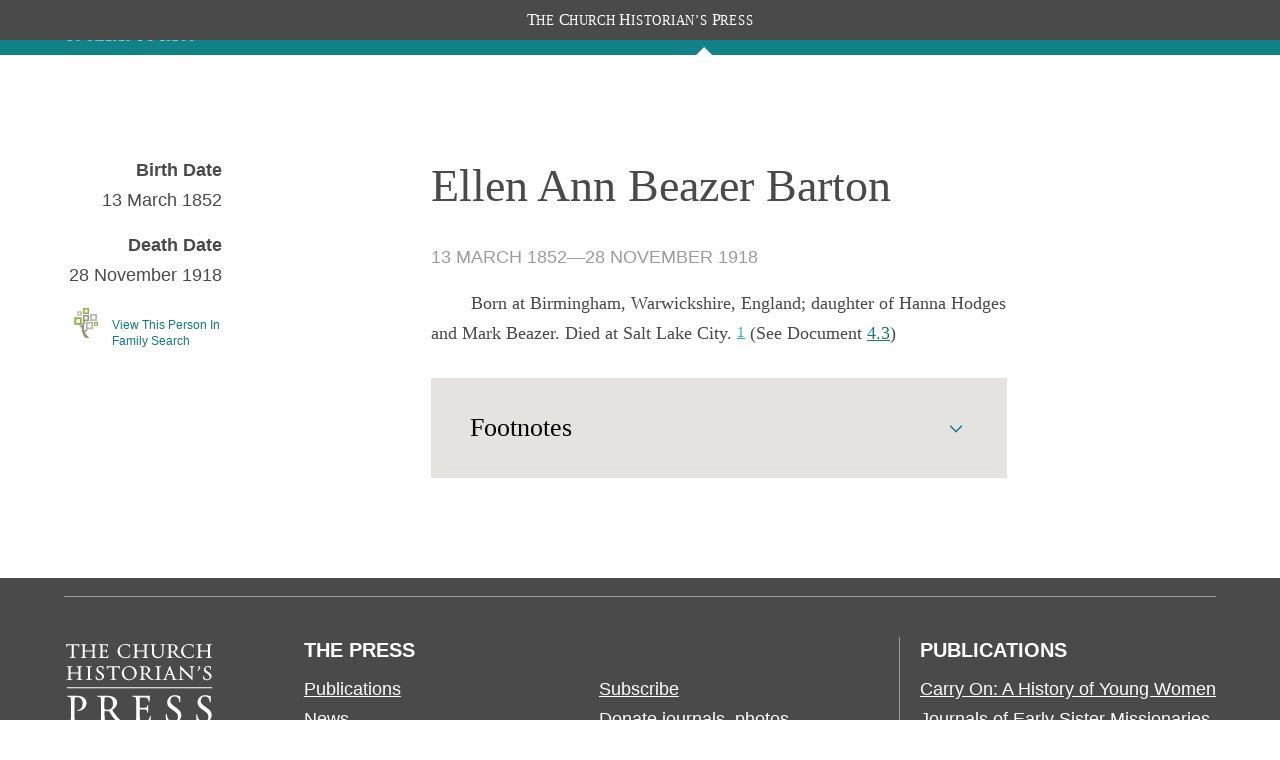

--- FILE ---
content_type: text/html; charset=utf-8
request_url: https://www.churchhistorianspress.org/the-first-fifty-years-of-relief-society/people/ellen-ann-beazer-barton?letter=B&lang=eng
body_size: 15334
content:
<!DOCTYPE html><html lang="en"><head><meta charSet="utf-8" data-next-head=""/><meta name="viewport" content="width=device-width, initial-scale=1" data-next-head=""/><meta class="swiftype" name="pdomain" content="the-first-fifty-years-of-relief-society" data-next-head=""/><meta class="swiftype" name="lang" content="eng" data-next-head=""/><meta name="description" content="Publication from the Church History Department of The Church of Jesus Christ of Latter-Day Saints" data-next-head=""/><meta name="keywords" content="" data-next-head=""/><meta name="author" content="Church History Department of The Church of Jesus Christ of Latter-Day Saints" data-next-head=""/><link rel="canonical" href="https://www.churchhistorianspress.org/the-first-fifty-years-of-relief-society/people/ellen-ann-beazer-barton?lang=eng" data-next-head=""/><link rel="shortcut icon" href="/icons/favicon.ico" type="image/x-icon" data-next-head=""/><meta property="og:title" content="The First Fifty Years of Relief Society – People" data-next-head=""/><meta property="og:description" content="Publication from the Church History Department of The Church of Jesus Christ of Latter-Day Saints" data-next-head=""/><meta property="og:url" id="og-url" content="https://www.churchhistorianspress.org/the-first-fifty-years-of-relief-society/people/ellen-ann-beazer-barton?lang=eng" data-next-head=""/><meta property="og:image" id="og-image" content="images/og_default.png" data-next-head=""/><meta property="og:type" content="non_profit" data-next-head=""/><title data-next-head="">Ellen Ann Beazer Barton</title><script type="text/javascript" src="/ruxitagentjs_ICANVfqru_10325251103172537.js" data-dtconfig="rid=RID_596826049|rpid=-733990080|domain=churchofjesuschrist.org|reportUrl=/rb_bf68908sys|app=ea7c4b59f27d43eb|cuc=aslc5mxn|cssm=n|owasp=1|mel=100000|featureHash=ICANVfqru|dpvc=1|lastModification=1762885187558|tp=500,50,0|rdnt=1|uxrgce=1|srbbv=2|agentUri=/ruxitagentjs_ICANVfqru_10325251103172537.js"></script><link rel="preload" href="/_next/static/css/0661ca30d800a98e.css" as="style"/><link rel="stylesheet" href="/_next/static/css/0661ca30d800a98e.css" data-n-g=""/><noscript data-n-css=""></noscript><script defer="" noModule="" src="/_next/static/chunks/polyfills-42372ed130431b0a.js"></script><script src="/_next/static/chunks/webpack-64c1a54b46afd682.js" defer=""></script><script src="/_next/static/chunks/framework-768692517470e708.js" defer=""></script><script src="/_next/static/chunks/main-9d3c2fbb6cea264b.js" defer=""></script><script src="/_next/static/chunks/pages/_app-dd4eab2b7e8ac635.js" defer=""></script><script src="/_next/static/chunks/727-7b7600928ca08ea8.js" defer=""></script><script src="/_next/static/chunks/989-98118961d4e5a939.js" defer=""></script><script src="/_next/static/chunks/572-9c06ab2a74a3c73d.js" defer=""></script><script src="/_next/static/chunks/pages/%5BpubDomain%5D/people/%5Buri%5D-0e453649cb201404.js" defer=""></script><script src="/_next/static/enrPn7U2Vm0EUolQQh1ru/_buildManifest.js" defer=""></script><script src="/_next/static/enrPn7U2Vm0EUolQQh1ru/_ssgManifest.js" defer=""></script><style data-styled="" data-styled-version="6.1.19">*{box-sizing:border-box;}/*!sc*/
* ::-moz-focus-inner{border:none;}/*!sc*/
* :-moz-focusring{outline-offset:2px;}/*!sc*/
* :focus{outline-offset:2px;}/*!sc*/
* :focus:not(:focus-visible){outline:0;}/*!sc*/
*:before,*:after{box-sizing:border-box;}/*!sc*/
html{font:normal normal 400 100%/1.4 "Ensign:Sans",Roboto,Arial,sans-serif;-webkit-text-size-adjust:100%;text-size-adjust:100%;text-rendering:optimizeLegibility;-webkit-font-smoothing:antialiased;}/*!sc*/
body{background:var(--background-color-level-current, #ffffff);color:var(--text-color-primary, #212225);margin:0;}/*!sc*/
a{background-color:transparent;color:var(--accent-color-link, #157493);}/*!sc*/
a:hover{text-decoration:none;}/*!sc*/
a:visited{color:var(--accent-color-link-visited, #9C4F9C);}/*!sc*/
a:active{color:var(--accent-color-link-active, #b00504);text-decoration:underline;}/*!sc*/
abbr[title]{border-block-end:1px dotted;}/*!sc*/
mark{background:#ffb81c;}/*!sc*/
code,kbd,pre,samp{font-family:Courier,"Courier New",monospace;}/*!sc*/
pre{overflow:auto;}/*!sc*/
code{white-space:pre-wrap;background-color:var(--background-color-alt, #eff0f0);}/*!sc*/
data-styled.g3[id="sc-global-jZIaLu1"]{content:"sc-global-jZIaLu1,"}/*!sc*/
.fka-DsP{min-width:1.5rem;max-width:1.5rem;height:1.5rem;}/*!sc*/
data-styled.g79[id="sc-fep5pz-0"]{content:"fka-DsP,"}/*!sc*/
.cSSsMq{min-width:3rem;max-width:3rem;height:3rem;}/*!sc*/
data-styled.g82[id="sc-bpcbzu-0"]{content:"cSSsMq,"}/*!sc*/
.eXoQQN{min-width:32px;max-width:32px;height:32px;}/*!sc*/
data-styled.g215[id="sc-yjlaad-0"]{content:"eXoQQN,"}/*!sc*/
.jTJxqi{min-width:24px;max-width:24px;height:24px;}/*!sc*/
data-styled.g289[id="sc-1amaoow-0"]{content:"jTJxqi,"}/*!sc*/
.eRLuhR{min-width:1em;max-width:1em;height:1em;}/*!sc*/
.hHedkO{min-width:24px;max-width:24px;height:24px;}/*!sc*/
data-styled.g371[id="sc-1kw2hvr-0"]{content:"eRLuhR,hHedkO,"}/*!sc*/
.gCawfH{text-align:center;color:var(--white);background:var(--dark-grey);position:fixed;top:0;left:0;z-index:250;width:100%;font-family:"McKay","Baskerville","Palatino","Palatino Linotype","Georgia","Times New Roman",serif;font-size:0.9em;text-transform:uppercase;}/*!sc*/
.gCawfH .header__chp-label{transform:scale(0.9,1);letter-spacing:0.04rem;margin:6px 20px;line-height:28px;}/*!sc*/
.gCawfH .header__chp-label span{display:inline-block;}/*!sc*/
.gCawfH .header__chp-label span::first-letter{font-size:1.2em;}/*!sc*/
data-styled.g381[id="sc-a12be0ba-0"]{content:"gCawfH,"}/*!sc*/
.fBIWcp{align-self:flex-start;height:55px;margin:0;font-size:var(--size15);}/*!sc*/
.fBIWcp a{display:block;position:relative;width:100%;color:var(--white);}/*!sc*/
@media only screen and (min-width:901px){.fBIWcp .chpress img.text-logo-unstacked,.fBIWcp .chpress img.text-logo-stacked{display:none;}}/*!sc*/
.fBIWcp .chp-logo{display:none;background-color:var(--chpress-color__accent);padding-bottom:0;flex:none;}/*!sc*/
@media only screen and (min-width:901px){.fBIWcp .chp-logo{display:unset;align-self:flex-start;width:160px;height:113px;padding:0 var(--size27);}.fBIWcp .chp-logo a{display:flex;height:100%;padding:0 var(--size10);align-items:center;}.fBIWcp .chp-logo a img.text-logo-unstacked,.fBIWcp .chp-logo a img.text-logo-stacked{display:none;}.fBIWcp .chp-logo a img{display:block;}}/*!sc*/
@media only screen and (min-width:901px) and (max-width:1300px),only screen and (max-width:600px){.fBIWcp{max-width:250px;flex:initial;align-items:center;}.fBIWcp .flat-logo{display:none;}.fBIWcp img.text-logo-unstacked{display:none;}.fBIWcp img.text-logo-stacked{display:inline-block;vertical-align:middle;width:170px;margin-top:10px;}}/*!sc*/
@media only screen and (min-width:601px) and (max-width:900px),only screen and (min-width:1301px){.fBIWcp .stacked-logo{display:none;}.fBIWcp img.text-logo-unstacked{display:inline-block;width:310px;margin-top:20px;}.fBIWcp img.text-logo-stacked{display:none;}}/*!sc*/
.fBIWcp .hidden{display:none;}/*!sc*/
data-styled.g382[id="sc-15ae2569-0"]{content:"fBIWcp,"}/*!sc*/
.eKSCkx{align-items:center;background-color:var(--color__primary);position:sticky;left:0;color:var(--white);overflow:visible;height:var(--size55);z-index:200;width:100%;display:block;}/*!sc*/
.eKSCkx:not(:only-child){background-color:var(--chpress-color__accent);}/*!sc*/
.eKSCkx:not(:only-child) .headerTop>nav>ul{top:var(--size95);}/*!sc*/
@media only screen and (min-width:1021px){.eKSCkx:not(:only-child) .headerTop>nav>ul button{background-color:var(--chpress-color__accent);}}/*!sc*/
.eKSCkx .headerTop{align-items:center;display:flex;justify-content:space-between;position:relative;margin:0 auto;max-width:1200px;width:90%;height:100%;flex-grow:1;}/*!sc*/
.eKSCkx .menu-icon{display:none;}/*!sc*/
.eKSCkx .world-icon{display:block;}/*!sc*/
@media only screen and (max-width:1020px){.eKSCkx .menu-icon{display:block;}.eKSCkx .world-icon{display:none;}}/*!sc*/
.eKSCkx .hidden{display:none;}/*!sc*/
data-styled.g1790[id="sc-3c16b075-0"]{content:"eKSCkx,"}/*!sc*/
.fOIXcn{display:flex;position:relative;align-items:center;justify-content:flex-end;height:100%;color:var(--white);margin-right:5%;}/*!sc*/
.fOIXcn >button{border-top-left-radius:var(--size3);border-bottom-left-radius:var(--size3);}/*!sc*/
.fOIXcn button svg{margin-top:2px;margin-bottom:1px;}/*!sc*/
.fOIXcn button.icon{padding-top:4px;padding-bottom:2px;background-color:unset;border:none;color:white;cursor:pointer;}/*!sc*/
.fOIXcn:has(.search-form){width:100%;}/*!sc*/
@media only screen and (min-width:1021px){.fOIXcn:has(.search-form){margin-right:0px;}.fOIXcn:has(.search-form) >.icon{z-index:200;position:absolute;right:60%;padding:2px 6px 4px;}.fOIXcn:has(.search-form) >.searchWrapper{position:absolute;max-width:60%;}.fOIXcn:has(.search-form) .search-form input{background-color:#fff;}}/*!sc*/
.fOIXcn:has(.search-form) >.icon{background-color:#636363;padding:1px 6px 2px;}/*!sc*/
.fOIXcn:has(.search-form) >ul{display:none;}/*!sc*/
.fOIXcn:has(.search-form) .search-form input{border-top-left-radius:0px;border-bottom-left-radius:0px;}/*!sc*/
.fOIXcn .search-form div::after{outline:none!important;}/*!sc*/
.fOIXcn .search-form div button:last-child{background-color:transparent;}/*!sc*/
.fOIXcn .search-form div button:last-child svg path{color:var(--chpress-color__accent);}/*!sc*/
@media only screen and (max-width:1020px){.fOIXcn{position:absolute;top:0;right:0;}.fOIXcn >button.icon{margin-top:0px;border:none;color:white;border-radius:3px 0px 0px 3px;}.fOIXcn >button.icon svg{margin-top:5px;}}/*!sc*/
@media only screen and (min-width:1021px){.fOIXcn .selected{position:relative;}.fOIXcn .selected a,.fOIXcn .selected a:visited{color:var(--white);}.fOIXcn .selected:after{content:"";display:block;width:0;height:0;border-left:var(--size8) solid transparent;border-right:var(--size8) solid transparent;border-bottom:var(--size8) solid white;position:absolute;bottom:0px;left:50%;transform:translateX(-50%);}.active~.fOIXcn .selected:after{visibility:hidden;}.fOIXcn .selected .popover.subNav{padding:20px;}.fOIXcn .selected .popover.subNav ul li{border-top:unset;padding:2px 0;}}/*!sc*/
data-styled.g1791[id="sc-3c16b075-1"]{content:"fOIXcn,"}/*!sc*/
.kDipfe{margin:0 var(--size15);border-left:solid var(--size1) var(--white);height:50%;align-self:center;}/*!sc*/
data-styled.g1792[id="sc-3c16b075-2"]{content:"kDipfe,"}/*!sc*/
.fuaIFI{list-style:none;margin:0;margin-right:var(--size30);display:flex;padding:0;}/*!sc*/
.fuaIFI li{padding-bottom:var(--size15);margin-left:var(--size30);white-space:nowrap;}/*!sc*/
.fuaIFI a,.fuaIFI a:visited{color:white;text-decoration:none;}/*!sc*/
.fuaIFI button{color:white;border:none;background-color:var(--color__primary);font-size:var(--size16);font-family:var(--Zoram);padding:0;cursor:pointer;}/*!sc*/
.fuaIFI .worldIcon{min-height:1.5em;max-height:1.5em;min-width:1.5em;max-width:1.5em;vertical-align:middle;}/*!sc*/
@media only screen and (min-width:1021px){.fuaIFI{height:100%;justify-content:space-around;align-items:flex-end;}.fuaIFI .mobile{display:none;}.fuaIFI li{padding-bottom:var(--size15);}}/*!sc*/
@media only screen and (max-width:1020px){.fuaIFI{background:var(--warm-grey);position:fixed;top:var(--size55);left:0;z-index:100;width:100%;}.fuaIFI li{padding-bottom:0;}.fuaIFI button{display:block;border:none;color:var(--chpress-color__accent);background-color:unset;}.fuaIFI button.open{color:var(--chpress-color__links);}.fuaIFI button svg{margin-right:var(--size5);}.fuaIFI.open,.fuaIFI ul.open{display:flex;flex-flow:column;padding:0;width:100%;}.fuaIFI.open li,.fuaIFI ul.open li{margin-left:0;border-bottom:var(--size1) solid var(--color__border);}.fuaIFI a,.fuaIFI a:hover,.fuaIFI a:visited,.fuaIFI button{padding:var(--size5) 3%;display:block;font-size:var(--size16);color:var(--dark-grey);line-height:2;}.fuaIFI ul.open{padding-left:var(--size37);}.fuaIFI.closed{display:none;}}/*!sc*/
data-styled.g1793[id="sc-3c16b075-3"]{content:"fuaIFI,"}/*!sc*/
.kEumJW{color:var(--chpress-color__accent);padding:0;}/*!sc*/
.kEumJW ul{list-style:none;padding:0;}/*!sc*/
.kEumJW a{text-decoration:none;}/*!sc*/
@media only screen and (min-width:1021px){.kEumJW{display:none;}.kEumJW.popover{display:block;position:absolute;top:100%;left:50%;transform:translateX(-50%);background:var(--white);padding:0 var(--size26);min-width:200px;box-shadow:0 0 var(--size4) rgb(0 0 0 / 20%);}.kEumJW.popover li{margin:0;padding:0;border-top:var(--size1) solid var(--light-grey);}.kEumJW.popover li a{display:block;height:100%;color:black;padding:var(--size8) var(--size15);}.kEumJW.popover li a:hover{background-color:var(--chpress-color__hover);}.kEumJW.popover li.active{background-color:var(--chpress-color__accent);}.kEumJW.popover li.active a{color:white;}.kEumJW.popover li a:visited{color:black;}}/*!sc*/
@media only screen and (max-width:1020px){.kEumJW{display:none;}.kEumJW.accordion{display:flex;flex-flow:row;}.kEumJW.accordion .largeLanguageTitle{display:none;}.kEumJW.accordion li.active a{background-color:var(--white70);}}/*!sc*/
.kEumJW.closed{display:none;}/*!sc*/
data-styled.g1794[id="sc-3c16b075-4"]{content:"kEumJW,"}/*!sc*/
.iCiauu{width:33%;}/*!sc*/
@media (max-width:800px){.iCiauu{display:flex;width:100%;flex-direction:column;margin-bottom:var(--size20);text-align:left;align-items:flex-start;}}/*!sc*/
data-styled.g1795[id="sc-6bd955ff-0"]{content:"iCiauu,"}/*!sc*/
.diDSmR{width:100%;display:flex;justify-content:center;min-width:150px;margin-top:20px;}/*!sc*/
@media (max-width:800px){.diDSmR{margin-top:0;}}/*!sc*/
data-styled.g1796[id="sc-6bd955ff-1"]{content:"diDSmR,"}/*!sc*/
.fQZGvS{width:100%;text-align:left;}/*!sc*/
@media (min-width:1240px){.fQZGvS{width:1240px;}}/*!sc*/
.fQZGvS p{font-size:var(--size14);width:100%;margin:var(--size2) 0;}/*!sc*/
.fQZGvS a{color:var(--white50);text-decoration:underline;}/*!sc*/
.fQZGvS #consent_blackbar{z-index:200;}/*!sc*/
data-styled.g1797[id="sc-6bd955ff-2"]{content:"fQZGvS,"}/*!sc*/
.drxaRv{display:flex;width:90%;flex-direction:column;align-items:center;margin:4px auto;}/*!sc*/
data-styled.g1798[id="sc-6bd955ff-3"]{content:"drxaRv,"}/*!sc*/
.ffPvLR span{position:relative;align-content:center;align-items:center;}/*!sc*/
.ffPvLR span span{margin:0 var(--size8);border-left:var(--white) var(--size1) solid;display:inline;height:var(--size5);}/*!sc*/
data-styled.g1799[id="sc-6bd955ff-4"]{content:"ffPvLR,"}/*!sc*/
.kjGvGT{display:block;color:white;background:var(--dark-grey);line-height:1.7;padding-top:40px;}/*!sc*/
.kjGvGT a,.kjGvGT a:visited{color:white;}/*!sc*/
.kjGvGT h2{text-transform:uppercase;margin:0;font-size:var(--size20);margin-bottom:10px;line-height:27px;}/*!sc*/
.kjGvGT ul{list-style:none;padding:0;font-size:var(--size18);margin:0;}/*!sc*/
.kjGvGT ul.footer-links li{width:210px;}/*!sc*/
.kjGvGT button{background-color:unset;color:white;border:none;padding:0;}/*!sc*/
.kjGvGT button h2{display:inline-block;}/*!sc*/
.kjGvGT button svg{float:right;color:#9c9c9c;margin:-8px 0;}/*!sc*/
.kjGvGT .footer{max-width:1200px;}/*!sc*/
.kjGvGT .ribbon{width:100%;height:55px;margin:0;background-image:url(/images/marbled-strip-tile.jpg);background-repeat:repeat-x;background-size:auto;}/*!sc*/
.kjGvGT .footerFeatureList{width:90%;margin:-30px auto 40px;}/*!sc*/
.kjGvGT .footerFeatureList hr{border:none;border-top:1px solid var(--color__border--dark);}/*!sc*/
.kjGvGT .main-row{display:flex;justify-content:space-between;flex-direction:row;margin:0 auto;width:90%;}/*!sc*/
.kjGvGT .main-row .logo-container{width:13%;}/*!sc*/
.kjGvGT .main-row .logo-container img{max-width:100%;margin-bottom:var(--size48);margin-top:6px;}/*!sc*/
.kjGvGT .main-row .footer-links ul{column-count:2;column-gap:var(--size85);}/*!sc*/
.kjGvGT .main-row .footer-publications{max-width:400px;border-left:1px solid var(--color__border--dark);padding-left:var(--size20);}/*!sc*/
.kjGvGT .fine-print{width:90%;margin:45px auto 0px;text-align:left;padding:var(--size10) 0 var(--size40);font-size:var(--size14);}/*!sc*/
.kjGvGT .fine-print p{margin:0;}/*!sc*/
.kjGvGT .fine-print a{text-decoration:underline;}/*!sc*/
.kjGvGT .fine-print a:hover{cursor:pointer;text-decoration:underline;color:#c8c8c8;}/*!sc*/
.kjGvGT button.accordion{display:none;}/*!sc*/
@media only screen and (max-width:1099px){.kjGvGT ul.footer-links{column-count:1!important;}}/*!sc*/
@media only screen and (max-width:900px){.kjGvGT button.accordion{display:unset;}.kjGvGT h2{font-size:18px;margin:var(--size8) 0 0;}.kjGvGT h2.accordion{display:none;}.kjGvGT button{border-top:1px solid var(--color__border--dark);border-bottom:1px solid var(--color__border--dark);width:100%;text-align:left;padding:var(--size6) 0;}.kjGvGT .main-row .logo-container{text-align:center;width:100%;}.kjGvGT .main-row .logo-container .chp-logo{margin-top:0;max-width:8rem;}.kjGvGT div>ul{margin:var(--size10) 0;}.kjGvGT div>ul li{margin-bottom:var(--size3);}.kjGvGT .main-row{flex-direction:column;}.kjGvGT .main-row .footer-links{max-width:unset;}.kjGvGT .main-row .footer-links ul{column-count:1;}.kjGvGT .main-row .footer-links ul ul{display:flex;column-gap:var(--size8);}.kjGvGT .main-row .footer-publications{max-width:unset;border:none;padding:0;}.kjGvGT .fine-print{font-size:12px;margin-top:var(--size10);}.kjGvGT ul.closed{display:none;}}/*!sc*/
data-styled.g1800[id="sc-7d781b48-0"]{content:"kjGvGT,"}/*!sc*/
.fVGXdU{display:-ms-flexbox;display:flex;-ms-flex-direction:column;flex-direction:column;min-height:100vh;}/*!sc*/
@font-face{font-family:"Zoram";font-weight:400;font-style:normal;src:url("https://cdn.churchofjesuschrist.org/cdn2/common/fonts/zoram/latest/Zoram-GWebM-Regular-Normal.woff2") format("woff2"),url("https://cdn.churchofjesuschrist.org/cdn2/common/fonts/zoram/latest/Zoram-GWebM-Regular-Normal.woff") format("woff");}/*!sc*/
@font-face{font-family:"Zoram";font-weight:700;font-style:normal;src:url("https://cdn.churchofjesuschrist.org/cdn2/common/fonts/zoram/latest/Zoram-GWebM-Bold-Normal.woff2") format("woff2"),url("https://cdn.churchofjesuschrist.org/cdn2/common/fonts/zoram/latest/Zoram-GWebM-Bold-Normal.woff") format("woff");}/*!sc*/
@font-face{font-family:"McKay";font-weight:400;font-style:normal;src:url("https://cdn.churchofjesuschrist.org/cdn2/common/fonts/mckay/latest/McKay-GWebM-Regular-Normal.woff2") format("woff2"),url("https://cdn.churchofjesuschrist.org/cdn2/common/fonts/mckay/latest/McKay-GWebM-Regular-Normal.woff") format("woff");}/*!sc*/
@font-face{font-family:"McKay";font-weight:400;font-style:italic;src:url("https://cdn.churchofjesuschrist.org/cdn2/common/fonts/mckay/latest/McKay-GWebM-Regular-Italic.woff2") format("woff2"),url("https://cdn.churchofjesuschrist.org/cdn2/common/fonts/mckay/latest/McKay-GWebM-Regular-Italic.woff") format("woff");}/*!sc*/
@font-face{font-family:"McKay";font-weight:700;font-style:normal;src:url("https://cdn.churchofjesuschrist.org/cdn2/common/fonts/mckay/latest/McKay-GWebM-Bold-Normal.woff2") format("woff2"),url("https://cdn.churchofjesuschrist.org/cdn2/common/fonts/mckay/latest/McKay-GWebM-Bold-Normal.woff") format("woff");}/*!sc*/
@font-face{font-family:"Helam",Calibri,Helvetica,Arial,sans-serif;font-weight:normal;font-style:normal;src:url("https://cdn.churchofjesuschrist.org/cdn2/common/fonts/helam/20141031/Helam Slab GWeb Regular.woff") format("woff");}/*!sc*/
@font-face{font-family:"Helam",Calibri,Helvetica,Arial,sans-serif;font-weight:100;src:url("https://cdn.churchofjesuschrist.org/cdn2/common/fonts/helam/20141031/Helam Slab GWeb Light.woff") format("woff");}/*!sc*/
@font-face{font-family:"Gideon";font-weight:normal;src:url("//ldscdn.org/cdn2/common/fonts/gideon/20140721/gideon.woff") format("woff");}/*!sc*/
.fVGXdU:has(#publisher-bar-container) #searchBarBanner{margin-top:15px;}/*!sc*/
.fVGXdU:has(#publisher-bar-container) #contentContainer:first-chuld{padding-top:115px;}/*!sc*/
.fVGXdU:not(:has(#publisher-bar-container)) #contentContainer{margin-top:0px;}/*!sc*/
data-styled.g1803[id="sc-59b8a7fe-0"]{content:"fVGXdU,"}/*!sc*/
.dQugIX{width:100%;position:fixed;top:0;left:0;z-index:100;}/*!sc*/
.dQugIX:has(#publisher-bar-container)>header,.dQugIX:has(#publication-gray-bar)>header{margin-top:40px;}/*!sc*/
@media only screen and (max-width:219px){.dQugIX:has(#publisher-bar-container)>header,.dQugIX:has(#publication-gray-bar)>header{margin-top:96px;}}/*!sc*/
@media only screen and (min-width:220px) and (max-width:350px){.dQugIX:has(#publisher-bar-container)>header,.dQugIX:has(#publication-gray-bar)>header{margin-top:68px;}}/*!sc*/
@media (max-width:800px){.dQugIX:has(#publication-gray-bar) #publisher-menu-label,.dQugIX:has(#publication-gray-bar) #publisher-menu-right-link{display:none;}}/*!sc*/
data-styled.g1804[id="sc-59b8a7fe-1"]{content:"dQugIX,"}/*!sc*/
.ezWjNI{margin-top:40px;background:#fff;height:100%;display:block;flex:1 0 auto;-webkit-box-flex:1;-ms-flex:1 0 auto;}/*!sc*/
.ezWjNI >*:not(#aboutThePress){max-width:1200px;width:90%;margin-left:auto;margin-right:auto;}/*!sc*/
.ezWjNI>*:not(#searchBarBanner):first-child{margin-top:115px;padding-top:0px;}/*!sc*/
@media only screen and (max-width:901px){.ezWjNI>*:not(#searchBarBanner):first-child{margin-top:70px;}}/*!sc*/
.ezWjNI>div:has(#reader-nav.open){margin-left:0px;width:100%;padding-right:5%;}/*!sc*/
@media only screen and (min-width:901px){#HeadersContainer~.ezWjNI>*:not(#aboutThePress).content{max-width:720px!important;margin-bottom:60px;}}/*!sc*/
@media only screen and (min-width:901px){:not(#HeadersContainer:has(#publication-gray-bar))~.ezWjNI>*:not(#aboutThePress){width:60%;max-width:1200px;}}/*!sc*/
#HeadersContainer:has(#publication-gray-bar)~.ezWjNI{margin-top:40px;}/*!sc*/
@media only screen and (max-width:219px){#HeadersContainer:has(#publication-gray-bar)~.ezWjNI{margin-top:111px;}}/*!sc*/
@media only screen and (min-width:220px) and (max-width:350px){#HeadersContainer:has(#publication-gray-bar)~.ezWjNI{margin-top:83px;}}/*!sc*/
#HeadersContainer:has(#publication-gray-bar)~.ezWjNI>*:not(#searchBarBanner):first-child{margin-top:115px;}/*!sc*/
#HeadersContainer:has(#publication-gray-bar)~.ezWjNI:has(#reader-nav) >*:not(#searchBarBanner):first-child{margin-top:55px;}/*!sc*/
@media only screen and (max-width:700px){#HeadersContainer:has(#publication-gray-bar)~.ezWjNI>*:not(#searchBarBanner):first-child{margin-top:70px;}}/*!sc*/
.ezWjNI >section,.ezWjNI >div>section{max-width:1200px;}/*!sc*/
.ezWjNI *::selection{background:var(--dark-grey);color:#fff;}/*!sc*/
data-styled.g1805[id="sc-59b8a7fe-2"]{content:"ezWjNI,"}/*!sc*/
.kVJfLJ{border-block-end:1px solid var(--border-color-tertiary, #e0e2e2);transition:padding-block-end 80ms ease-out;}/*!sc*/
.kVJfLJ >.innerWrapper{padding-inline:1.5rem;}/*!sc*/
.kVJfLJ:not([open]):hover,.kVJfLJ summary:hover{text-decoration:underline 1px solid var(--accent-color-link, #157493);background:var(--background-color-hover, #eff0f0);}/*!sc*/
.kVJfLJ[open]{padding-block-end:3rem;transition:padding-block-end 80ms ease-in;}/*!sc*/
data-styled.g2269[id="sc-58af31-0"]{content:"kVJfLJ,"}/*!sc*/
.cMwPST{margin:0;font-family:"Ensign:Sans",Roboto,Arial,sans-serif;font-weight:600;font-size:1.125rem;line-height:1.2;}/*!sc*/
data-styled.g2273[id="sc-12mz36o-0"]{content:"cMwPST,"}/*!sc*/
.etkhkn{position:relative;line-height:1.2;}/*!sc*/
details[open]>summary .etkhkn.etkhkn{transform:rotate(180deg);}/*!sc*/
data-styled.g2334[id="sc-1rgj0tw-0"]{content:"etkhkn,"}/*!sc*/
.eA-DUSZ{display:block;cursor:pointer;color:var(--accent-color-link, #157493);margin-block-end:0;transition:margin-block-end 80ms ease-out;width:100%;list-style:none;}/*!sc*/
.eA-DUSZ::-webkit-details-marker{display:none;}/*!sc*/
details[open]>.eA-DUSZ.eA-DUSZ{text-decoration:none;color:var(--text-color-primary, #212225);margin-block-end:1.5rem;transition:margin-block-end 80ms ease-in;}/*!sc*/
.eA-DUSZ >.innerWrapper{display:flex;justify-content:space-between;align-items:center;padding:1.5rem;}/*!sc*/
data-styled.g2335[id="sc-1rgj0tw-1"]{content:"eA-DUSZ,"}/*!sc*/
.coPLQR{display:inline-block;margin:0;text-align:start;width:100%;}/*!sc*/
data-styled.g2336[id="sc-1rgj0tw-2"]{content:"coPLQR,"}/*!sc*/
.jPIPMa{background:var(--warm-grey);padding:10px 15px;margin-bottom:20px;}/*!sc*/
.jPIPMa details,.jPIPMa details summary,.jPIPMa details summary div{padding:0;margin-bottom:0;}/*!sc*/
.jPIPMa details svg,.jPIPMa details summary svg,.jPIPMa details summary div svg{inset-inline-start:0;}/*!sc*/
.jPIPMa details summary:hover{background:var(--warm-grey);text-decoration:none;}/*!sc*/
.jPIPMa details:not([open]):hover{text-decoration:none;}/*!sc*/
.jPIPMa.open>:first-child{padding-bottom:0;margin-bottom:0;}/*!sc*/
.jPIPMa.open>:first-child summary>div:first-child{padding-bottom:10px;border-bottom:1px solid var(--light-grey);}/*!sc*/
.jPIPMa h2{font-family:var(--McKay);font-weight:normal;font-size:26px;margin:0;padding:8px 0;color:black;}/*!sc*/
.jPIPMa.closed h2{padding:0;margin:0;border-bottom:0;}/*!sc*/
.jPIPMa.open h2{padding:0;}/*!sc*/
.jPIPMa ol{list-style:none;padding:0;margin:0;font-size:18px;text-indent:0;}/*!sc*/
.jPIPMa ol [href^="#"].footnote-return{top:-1px;font-size:medium;margin-right:6px;}/*!sc*/
.jPIPMa ol li{margin-top:10px;scroll-margin-top:100px;}/*!sc*/
.jPIPMa ol li p{text-indent:0;}/*!sc*/
.jPIPMa a{color:var(--footnote-link);}/*!sc*/
.jPIPMa li[id=]{margin:0.4rem 0 -0.4rem -1rem;padding:0.6rem 1rem 0.4rem;width:calc(100% + 2rem);background:rgba(247,231,27,0.15);}/*!sc*/
data-styled.g2349[id="sc-1efb3563-0"]{content:"jPIPMa,"}/*!sc*/
.jTryxu{background:var(--color__fill);display:block;justify-content:center;padding:var(--size45) 0 var(--size80);margin:0 auto;}/*!sc*/
@media only screen and (max-width:900px){.jTryxu{padding:var(--size25) 0 var(--size40);}}/*!sc*/
data-styled.g2354[id="sc-9fd7ecad-0"]{content:"jTryxu,"}/*!sc*/
.jpewQn{display:block;background:var(--color__fill);margin:0 auto;max-width:840px;}/*!sc*/
@media only screen and (max-width:900px){.jpewQn{width:100%;max-width:unset;}}/*!sc*/
data-styled.g2355[id="sc-9fd7ecad-1"]{content:"jpewQn,"}/*!sc*/
.bThNIV{width:100%;padding:var(--size36) 0 0;padding-bottom:var(--size80);}/*!sc*/
data-styled.g2370[id="sc-b849d9b9-0"]{content:"bThNIV,"}/*!sc*/
.cGMXAG{display:flex;flex-direction:row;margin-top:var(--size40);max-width:75rem;}/*!sc*/
data-styled.g2371[id="sc-b849d9b9-1"]{content:"cGMXAG,"}/*!sc*/
.fQUEpe{max-width:18.75rem;padding-left:var(--size5);position:relative;text-align:right;}/*!sc*/
.fQUEpe .nowrap{white-space:nowrap;}/*!sc*/
.fQUEpe img{height:auto;max-width:18.75rem;margin-bottom:var(--size20);}/*!sc*/
@media screen and (max-width:600px){.fQUEpe img{max-width:100%;width:100%;}}/*!sc*/
data-styled.g2372[id="sc-b849d9b9-2"]{content:"fQUEpe,"}/*!sc*/
.becCDg{width:50%;margin:0 auto;}/*!sc*/
.becCDg p{color:var(--dark-grey);font-family:var(--McKay);font-size:var(--size18);line-height:1.9125rem;margin-block-end:0.46875rem;margin-block-start:0.46875rem;}/*!sc*/
@media screen and (max-width:900px){.becCDg{width:100%;}}/*!sc*/
@media screen and (max-width:600px){.becCDg{width:100%;}}/*!sc*/
.becCDg a[href^="#"]{scroll-margin-top:100px;color:var(--footnote-link);font-size:var(--size15);line-height:var(--size15);position:relative;top:-2px;}/*!sc*/
.becCDg a[href^="#"] :hover{text-decoration:underline;}/*!sc*/
data-styled.g2373[id="sc-b849d9b9-3"]{content:"becCDg,"}/*!sc*/
.hMrFkx h1{color:var(--dark-grey);font-family:var(--McKay);font-size:var(--size46);font-weight:400;line-height:3.875rem;margin:0;}/*!sc*/
.hMrFkx h4{color:var(--dark-grey);font-size:var(--size15);font-weight:400;line-height:var(--size20);margin:0;padding:0 0 var(--size30);}/*!sc*/
.hMrFkx h4 :before{font-family:serif;content:"\201c";}/*!sc*/
.hMrFkx h4 :after{font-family:serif;content:"\201d";}/*!sc*/
.hMrFkx h3{color:var(--color__border--dark);font-family:var(--Zoram);font-size:var(--size18);font-weight:normal;line-height:normal;margin:0 0 var(--size20);text-transform:uppercase;}/*!sc*/
@media screen and (max-width:500px){.hMrFkx h1{font-size:var(--size36);}.hMrFkx h3{font-size:var(--size16);}}/*!sc*/
data-styled.g2374[id="sc-b849d9b9-4"]{content:"hMrFkx,"}/*!sc*/
.kDuFeM{color:var(--dark-grey);font-size:var(--size18);line-height:1.9125rem;margin-bottom:var(--size30);text-indent:var(--size40);}/*!sc*/
.kDuFeM a{color:var(--chpress-color__links);word-break:break-word;}/*!sc*/
.kDuFeM a[name]{text-decoration:none;}/*!sc*/
.kDuFeM a:hover{color:var(--chpress-color__hover);text-decoration:underline;}/*!sc*/
.kDuFeM hr{border-top:1px var(--color__border) solid;margin:var(--size30) auto;padding:0;}/*!sc*/
.kDuFeM div div p{margin:0;}/*!sc*/
@media screen and (max-width:500px){.kDuFeM a,.kDuFeM p{font-size:var(--size14);}.kDuFeM a{word-wrap:break-word;}}/*!sc*/
data-styled.g2375[id="sc-b849d9b9-5"]{content:"kDuFeM,"}/*!sc*/
.gjXPYV{align-items:center;display:flex;flex-direction:row;justify-content:center;text-decoration:none;word-wrap:break-word;}/*!sc*/
.gjXPYV img{height:var(--size32);width:var(--size32);}/*!sc*/
.gjXPYV p{color:var(--chpress-color__links);font-size:var(--size12);height:var(--size32);line-height:1rem;max-width:16.875rem;padding-left:var(--size10);text-align:left;width:var(--size120);}/*!sc*/
.gjXPYV:hover{text-decoration:underline;color:var(--chpress-color__hover);}/*!sc*/
data-styled.g2376[id="sc-b849d9b9-6"]{content:"gjXPYV,"}/*!sc*/
.gvdZgU{margin:0 0 var(--size15);}/*!sc*/
.gvdZgU dt,.gvdZgU dd,.gvdZgU p{color:var(--dark-grey);font-size:var(--size18);line-height:1.9125rem;margin:0;text-align:right;}/*!sc*/
.gvdZgU dt{font-weight:700;}/*!sc*/
@media screen and (max-width:900px){.gvdZgU{display:flex;flex-direction:row;justify-content:center;}.gvdZgU dt{padding-right:var(--size20);text-align:right;width:40%;}.gvdZgU dd{width:40%;}.gvdZgU dd,.gvdZgU p{text-align:left;}}/*!sc*/
@media screen and (max-width:500px){.gvdZgU{margin-bottom:var(--size10);}.gvdZgU dd,.gvdZgU dt,.gvdZgU p{font-size:var(--size14);}}/*!sc*/
data-styled.g2377[id="sc-b849d9b9-7"]{content:"gvdZgU,"}/*!sc*/
</style>
                              <script>!function(a){var e="https://s.go-mpulse.net/boomerang/",t="addEventListener";if("False"=="True")a.BOOMR_config=a.BOOMR_config||{},a.BOOMR_config.PageParams=a.BOOMR_config.PageParams||{},a.BOOMR_config.PageParams.pci=!0,e="https://s2.go-mpulse.net/boomerang/";if(window.BOOMR_API_key="TE9B5-FLY3D-ZJZ77-QMKAJ-WXC9Y",function(){function n(e){a.BOOMR_onload=e&&e.timeStamp||(new Date).getTime()}if(!a.BOOMR||!a.BOOMR.version&&!a.BOOMR.snippetExecuted){a.BOOMR=a.BOOMR||{},a.BOOMR.snippetExecuted=!0;var i,_,o,r=document.createElement("iframe");if(a[t])a[t]("load",n,!1);else if(a.attachEvent)a.attachEvent("onload",n);r.src="javascript:void(0)",r.title="",r.role="presentation",(r.frameElement||r).style.cssText="width:0;height:0;border:0;display:none;",o=document.getElementsByTagName("script")[0],o.parentNode.insertBefore(r,o);try{_=r.contentWindow.document}catch(O){i=document.domain,r.src="javascript:var d=document.open();d.domain='"+i+"';void(0);",_=r.contentWindow.document}_.open()._l=function(){var a=this.createElement("script");if(i)this.domain=i;a.id="boomr-if-as",a.src=e+"TE9B5-FLY3D-ZJZ77-QMKAJ-WXC9Y",BOOMR_lstart=(new Date).getTime(),this.body.appendChild(a)},_.write("<bo"+'dy onload="document._l();">'),_.close()}}(),"".length>0)if(a&&"performance"in a&&a.performance&&"function"==typeof a.performance.setResourceTimingBufferSize)a.performance.setResourceTimingBufferSize();!function(){if(BOOMR=a.BOOMR||{},BOOMR.plugins=BOOMR.plugins||{},!BOOMR.plugins.AK){var e=""=="true"?1:0,t="",n="clnpbryxgisti2it4vzq-f-06e949521-clientnsv4-s.akamaihd.net",i="false"=="true"?2:1,_={"ak.v":"39","ak.cp":"454613","ak.ai":parseInt("308076",10),"ak.ol":"0","ak.cr":10,"ak.ipv":4,"ak.proto":"http/1.1","ak.rid":"30d39479","ak.r":47394,"ak.a2":e,"ak.m":"b","ak.n":"essl","ak.bpcip":"18.218.240.0","ak.cport":49024,"ak.gh":"23.33.84.209","ak.quicv":"","ak.tlsv":"tls1.3","ak.0rtt":"","ak.0rtt.ed":"","ak.csrc":"-","ak.acc":"bbr","ak.t":"1762911603","ak.ak":"hOBiQwZUYzCg5VSAfCLimQ==i3zqYrIC9kY9W+Izs6qIYeXdj3G7j6T+3rM258Yr2JO5GeOpuwQGSzSwEMCHynHsR+EuAukVqXl4/xs4n7kEHs/PwkwH77sBPnglStsoqOeVyR6KB1foUiiOtsis/DlrSh5Sfv7ryQY4uqlj24n4F/HLiXCHBZVqeXNq0Wl+LCRbGXu0r+U2iW3ojvfcPwRIWIIINSGxYkFTF1vdOutYeZvjRFJqisM8RQvcUV5px+89erxYf/w0ALkGMGtRv2BAQ3xKY1WLitXaLZeiUjqw2VEQ0uxqH18V5P4hMHtghA+WpYu0TrSHPCC7xvHjGkxQlj44s66usdgYx0gBwSaQPAn/47umAol7ijnZATBvDyHssSv0DcOq73My5h4AltlykJdhv2GPQ7DgtXQ1CKHBaoPwu62hn4tZU1spikup7fU=","ak.pv":"4","ak.dpoabenc":"","ak.tf":i};if(""!==t)_["ak.ruds"]=t;var o={i:!1,av:function(e){var t="http.initiator";if(e&&(!e[t]||"spa_hard"===e[t]))_["ak.feo"]=void 0!==a.aFeoApplied?1:0,BOOMR.addVar(_)},rv:function(){var a=["ak.bpcip","ak.cport","ak.cr","ak.csrc","ak.gh","ak.ipv","ak.m","ak.n","ak.ol","ak.proto","ak.quicv","ak.tlsv","ak.0rtt","ak.0rtt.ed","ak.r","ak.acc","ak.t","ak.tf"];BOOMR.removeVar(a)}};BOOMR.plugins.AK={akVars:_,akDNSPreFetchDomain:n,init:function(){if(!o.i){var a=BOOMR.subscribe;a("before_beacon",o.av,null,null),a("onbeacon",o.rv,null,null),o.i=!0}return this},is_complete:function(){return!0}}}}()}(window);</script></head><body><link rel="preload" as="image" href="/images/logos/chp_logo-eng.svg"/><link rel="preload" as="image" href="/images/logos/the-first-fifty-years-of-relief-society-logo-unstacked-eng.svg"/><link rel="preload" as="image" href="/images/logos/the-first-fifty-years-of-relief-society-logo-stacked-eng.svg"/><link rel="preload" as="image" href="/images/fs-logo.png"/><div id="__next"><div><div><div class="sc-59b8a7fe-0 fVGXdU"><div id="HeadersContainer" class="sc-59b8a7fe-1 dQugIX"><a title="The Church Historian’s Press" id="gray-bar-container" href="/"><header id="publication-gray-bar" class="sc-a12be0ba-0 gCawfH"><div class="header__chp-label"><span>The</span> <span>Church</span> <span>Historian’s</span> <span>Press</span></div></header></a><header class="sc-3c16b075-0 eKSCkx"><div class="headerTop"><h1 class="sc-15ae2569-0 fBIWcp"><a class="the-first-fifty-years-of-relief-society" href="/the-first-fifty-years-of-relief-society?lang=eng"><img class="chp-logo hidden" src="/images/logos/chp_logo-eng.svg" alt="The First Fifty Years of Relief Society"/><img class="text-logo-unstacked" src="/images/logos/the-first-fifty-years-of-relief-society-logo-unstacked-eng.svg" alt="The First Fifty Years of Relief Society"/><img class="text-logo-stacked" src="/images/logos/the-first-fifty-years-of-relief-society-logo-stacked-eng.svg" alt="The First Fifty Years of Relief Society"/></a></h1><nav class="sc-3c16b075-1 fOIXcn"><ul data-testid="header-nav-container" class="sc-3c16b075-3 fuaIFI closed"><li class="hidden"><div><button data-testid="header-language-picker-button-1" class="mobile closed"><svg class="sc-1kw2hvr-0 eRLuhR worldIcon" viewBox="0 0 24 24" xmlns="http://www.w3.org/2000/svg" role="presentation"> <path fill="currentColor" d="M9.496 20.124h.76a.277.277 0 0 0 .278-.278v-3.559l1.645-1.392.932-1.547a.277.277 0 0 0-.06-.353l-1.308-1.106-.899-.761-.296-.251-.083-.07-.022-.019a.28.28 0 0 0-.295-.05l-.872.369-.82.347H7.8l-.752-1.273v-.796l-.029-.125-.843-1.684V6.97l2.426-.809a.278.278 0 0 0 .108-.46l-.099-.099-.068-.068-.287-.287-.418-.418a.274.274 0 0 0-.296-.055 8.44 8.44 0 0 1 4.46-1.274c.888 0 1.745.138 2.551.391-.02.005-.042.005-.06.014l-1.745.872-.944.924a.279.279 0 0 0 0 .393l.872.872.197.081H14.615a.277.277 0 0 0 .278-.278v-.756l.71-.71h.756c.28 0 .367-.352.15-.499a8.508 8.508 0 0 1 3.431 4.184l-1.459-1.53a.28.28 0 0 0-.32-.058l-1.556.745-1.535-.027a.278.278 0 0 0-.267.185l-.842 2.387-.003.176.758 2.415.137.163 1.587.829a.28.28 0 0 0 .278-.012l1.032-.658.561.571-.012.684-.013.712-.404.755-.762.718-.085.195-.014.8a.28.28 0 0 0 .273.283l.368.006a8.487 8.487 0 0 1-8.166 1.797zM3.5 12c0-1.138.228-2.222.634-3.215.044.067.08.129.14.204a6.644 6.644 0 0 0 .562.598l.19.075h.7l.584 1.169-.679 2.297.027.22.833 1.41v1.4l.06.172 1.744 2.213.85 1.445c.005.007.013.01.018.017C5.866 18.835 3.5 15.698 3.5 12zm11.645-7.892c.432.172.843.381 1.237.618l-1.237-.618zM12 2C6.477 2 2 6.477 2 12s4.477 10 10 10 10-4.477 10-10S17.523 2 12 2z"> </path></svg></button><div data-testid="header-language-picker-container" class="sc-3c16b075-4 kEumJW accordion closed language"><p class="largeLanguageTitle"></p><ul class="closed"></ul></div></div></li><li class=""><a data-testid="header-nav-item-link-/the-first-fifty-years-of-relief-society/part-1" href="/the-first-fifty-years-of-relief-society/part-1?lang=eng">Documents</a></li><li class="selected"><a data-testid="header-nav-item-link-/the-first-fifty-years-of-relief-society/people/a" href="/the-first-fifty-years-of-relief-society/people/a?lang=eng">People</a></li><li class=""><a data-testid="header-nav-item-link-/the-first-fifty-years-of-relief-society/photos" href="/the-first-fifty-years-of-relief-society/photos?lang=eng">Photos</a></li><li class=""><a data-testid="header-nav-item-link-/the-first-fifty-years-of-relief-society/events" href="/the-first-fifty-years-of-relief-society/events?lang=eng">Chronology</a></li><li class=""><a data-testid="header-nav-item-link-/the-first-fifty-years-of-relief-society/about" href="/the-first-fifty-years-of-relief-society/about?lang=eng">About</a></li><li class=""><a data-testid="header-nav-item-link-/the-first-fifty-years-of-relief-society/purchase" href="/the-first-fifty-years-of-relief-society/purchase?lang=eng">Purchase</a></li></ul><button data-testid="header-search-button" class="icon" aria-label="Open Search"><svg viewBox="0 0 24 24" xmlns="http://www.w3.org/2000/svg" role="presentation" class="sc-1amaoow-0 jTJxqi"> <path fill="currentColor" d="M21.07 19.65l-5-5a7.5 7.5 0 1 0-1.41 1.41l5 5a1 1 0 0 0 1.41-1.41zm-6.72-5.3a6 6 0 1 1 0-8.49 6 6 0 0 1 0 8.49z"> </path></svg></button><div class="sc-3c16b075-2 kDipfe world-icon hidden"></div><div><button data-testid="header-language-picker-button-2" class=" hidden icon world-icon" aria-label="Switch Language"><svg viewBox="0 0 24 24" xmlns="http://www.w3.org/2000/svg" role="presentation" class="sc-1kw2hvr-0 hHedkO"> <path fill="currentColor" d="M9.496 20.124h.76a.277.277 0 0 0 .278-.278v-3.559l1.645-1.392.932-1.547a.277.277 0 0 0-.06-.353l-1.308-1.106-.899-.761-.296-.251-.083-.07-.022-.019a.28.28 0 0 0-.295-.05l-.872.369-.82.347H7.8l-.752-1.273v-.796l-.029-.125-.843-1.684V6.97l2.426-.809a.278.278 0 0 0 .108-.46l-.099-.099-.068-.068-.287-.287-.418-.418a.274.274 0 0 0-.296-.055 8.44 8.44 0 0 1 4.46-1.274c.888 0 1.745.138 2.551.391-.02.005-.042.005-.06.014l-1.745.872-.944.924a.279.279 0 0 0 0 .393l.872.872.197.081H14.615a.277.277 0 0 0 .278-.278v-.756l.71-.71h.756c.28 0 .367-.352.15-.499a8.508 8.508 0 0 1 3.431 4.184l-1.459-1.53a.28.28 0 0 0-.32-.058l-1.556.745-1.535-.027a.278.278 0 0 0-.267.185l-.842 2.387-.003.176.758 2.415.137.163 1.587.829a.28.28 0 0 0 .278-.012l1.032-.658.561.571-.012.684-.013.712-.404.755-.762.718-.085.195-.014.8a.28.28 0 0 0 .273.283l.368.006a8.487 8.487 0 0 1-8.166 1.797zM3.5 12c0-1.138.228-2.222.634-3.215.044.067.08.129.14.204a6.644 6.644 0 0 0 .562.598l.19.075h.7l.584 1.169-.679 2.297.027.22.833 1.41v1.4l.06.172 1.744 2.213.85 1.445c.005.007.013.01.018.017C5.866 18.835 3.5 15.698 3.5 12zm11.645-7.892c.432.172.843.381 1.237.618l-1.237-.618zM12 2C6.477 2 2 6.477 2 12s4.477 10 10 10 10-4.477 10-10S17.523 2 12 2z"> </path></svg><div data-testid="header-language-picker-container" class="sc-3c16b075-4 kEumJW popover closed language"><p class="largeLanguageTitle"></p><ul class="closed"></ul></div></button><button data-testid="header-menu-button" class="icon menu-icon" aria-label="Open Menu"><svg viewBox="0 0 24 24" xmlns="http://www.w3.org/2000/svg" role="presentation" class="sc-yjlaad-0 eXoQQN"> <path fill="currentColor" d="M4 7.75c0-.414.334-.75.75-.75h14.5a.749.749 0 1 1 0 1.5H4.75A.748.748 0 0 1 4 7.75zm0 4c0-.414.334-.75.75-.75h14.5a.749.749 0 1 1 0 1.5H4.75a.748.748 0 0 1-.75-.75zm0 4c0-.414.334-.75.75-.75h14.5a.749.749 0 1 1 0 1.5H4.75a.748.748 0 0 1-.75-.75z"> </path></svg></button></div></nav></div></header></div><main id="contentContainer" class="sc-59b8a7fe-2 ezWjNI"><div class="sc-9fd7ecad-0 sc-b849d9b9-0 jTryxu bThNIV"><div class="sc-9fd7ecad-1 sc-b849d9b9-1 jpewQn cGMXAG"><aside class="sc-b849d9b9-2 fQUEpe"><dl class="sc-b849d9b9-7 gvdZgU"><dt>Birth Date</dt><dd><p>13 March 1852</p></dd></dl><dl class="sc-b849d9b9-7 gvdZgU"><dt>Death Date</dt><dd><p>28 November 1918</p></dd></dl><a href="https://www.familysearch.org/tree/person/details/KWJF-S2H" class="sc-b849d9b9-6 gjXPYV"><img src="/images/fs-logo.png" alt="Family Search"/><p>View This Person In Family Search</p></a></aside><div class="sc-b849d9b9-3 becCDg"><header class="sc-b849d9b9-4 hMrFkx"><h1>Ellen Ann Beazer Barton</h1><h4></h4><h3>13 March 1852<!-- -->—<!-- -->28 November 1918</h3></header><article id="Person-Biography" class="sc-b849d9b9-5 kDuFeM"><p><span id="inline-1"/>Born at Birmingham, Warwickshire, England; daughter of Hanna Hodges and Mark Beazer. Died at Salt Lake City. <a href="#1">1</a>  (See Document <a href="/the-first-fifty-years-of-relief-society/part-4/4-3">4.3</a>)</p></article><div class="sc-1efb3563-0 jPIPMa toggle closed"><details data-testid="SubVolumePage-footnotes-Drawer" title="Footnotes" class="sc-58af31-0 kVJfLJ"><summary class="sc-1rgj0tw-1 eA-DUSZ"><div class="innerWrapper"><div class="sc-12mz36o-0 cMwPST sc-1rgj0tw-2 coPLQR"><h2>Footnotes</h2></div><svg class="sc-fep5pz-0 fka-DsP sc-1rgj0tw-0 etkhkn" viewBox="0 0 24 24" xmlns="http://www.w3.org/2000/svg" role="presentation"> <path fill="currentColor" d="M11.462 16.223a.75.75 0 0 0 1.076 0l5.25-5.4a.75.75 0 0 0-1.076-1.046l-4.71 4.85-4.714-4.85a.75.75 0 1 0-1.076 1.046l5.25 5.4z"> </path></svg></div></summary><div class="innerWrapper"><ol class="decimal" data-type="marker" start="1"><li id="1" data-marker="0."><p id="node0_p1"><a href="#inline-1">[1]</a>
 “England and Wales Births, 1837–2006,” database and images, 
<i>Find My Past</i>
 (http://findmypast.com, accessed July, 2015), Ellen Barton. “Family Tree,” database, 
<i>FamilySearch</i>
 (http://familysearch.org, accessed July 2015), Ellen Ann Beazer 
<a href="https://www.familysearch.org/tree/person/details/KWJF-S2H">KWJF-S2H</a>
. 1880 U.S. census, Kaysville, Davis Co., Utah Territory, p. 317C, Ellen A. Barton; digital image, 
<i>Ancestry.com</i>
 (http://ancestry.com, accessed July 2015); from NARA microfilm publication T9, roll 1336. Noel Reneer Barton, Biography of Peter Barton, ca. 1975, p. 3, CHL. “Utah Death Certificate Index, 1904–1961,” database and images, Utah State Archives (http://archives.utah.gov, accessed July 2015); from Utah Department of Health, Office of Vital Records and Statistics, series 81448, file no. 2303/635 (1918), Ellen Ann Barton. </p></li></ol></div></details></div></div></div></div></main><footer class="sc-7d781b48-0 kjGvGT"><div class="footer footerFeatureList"><ul></ul><hr/></div><div class="footer main-row"><div class="logo-container"><a href="/?lang=eng" class="footer-logo"><img class="chp-logo" src="/images/logos/chp_logo-eng.svg" alt="The Church Historian’s Press"/></a></div><div class="footer-links"><button class="accordion closed"><h2>THE PRESS</h2><svg viewBox="0 0 24 24" xmlns="http://www.w3.org/2000/svg" role="presentation" class="sc-bpcbzu-0 cSSsMq"> <path fill="currentColor" d="M16.223 12.538a.75.75 0 0 0 0-1.076l-5.4-5.25a.75.75 0 1 0-1.046 1.076l4.858 4.702-4.858 4.722a.75.75 0 0 0 1.046 1.076l5.4-5.25z"> </path></svg></button><h2 class="accordion">THE PRESS</h2><ul class="footer-links closed"><li><a href="/publications?lang=eng">Publications</a></li><li><a href="/news?lang=eng">News</a></li><li><a href="/about?lang=eng">About</a></li><li><a href="/contact?lang=eng">Contact</a></li><li><a href="/subscribe?lang=eng">Subscribe</a></li><li><a href="https://chl.libanswers.com/form?queue_id=4226">Donate journals, photos,<br/>or other artifacts</a></li></ul></div><div class="footer-publications"><button class="accordion closed"><h2>PUBLICATIONS</h2><svg viewBox="0 0 24 24" xmlns="http://www.w3.org/2000/svg" role="presentation" class="sc-bpcbzu-0 cSSsMq"> <path fill="currentColor" d="M16.223 12.538a.75.75 0 0 0 0-1.076l-5.4-5.25a.75.75 0 1 0-1.046 1.076l4.858 4.702-4.858 4.722a.75.75 0 0 0 1.046 1.076l5.4-5.25z"> </path></svg></button><h2 class="accordion">PUBLICATIONS</h2><ul class="closed"><li><a href="/young-women?lang=eng">Carry On: A History of Young Women</a></li><li><a href="/early-sister-missionaries?lang=eng">Journals of Early Sister Missionaries</a></li><li><a href="/belle-harris?lang=eng">The Prison Journal of Belle Harris</a></li><li><a href="/publications?lang=eng">See All</a></li></ul></div></div><div class="sc-6bd955ff-0 sc-6bd955ff-3 iCiauu drxaRv"><div class="sc-6bd955ff-1 diDSmR footer-fine-print-outer"><div class="sc-6bd955ff-2 fQZGvS footer-fine-print-inner"><p>2025 by Intellectual Reserve, Inc. All rights reserved.<span class="sc-6bd955ff-4 ffPvLR"><span><span></span></span></span><a href="https://www.churchofjesuschrist.org/legal/privacy-notice?lang=eng&amp;country=go">Privacy Notice</a><span> <!-- -->Updated 2021-04-06</span><span class="sc-6bd955ff-4 ffPvLR"><span><span></span></span></span><a href="https://www.churchofjesuschrist.org/legal/terms-of-use?lang=eng&amp;country=go">Terms of Use</a><span> <!-- -->Updated 2021-04-13</span><span class="sc-6bd955ff-4 ffPvLR"><span><span></span></span></span><span id="teconsent" aria-label="Open Cookie Preferences Modal" role="complementary"></span><span id="consent_blackbar"></span></p><p>The Church Historian’s Press is an imprint of the Church History Department of The Church of Jesus Christ of Latter-day Saints, Salt Lake City, Utah, and a trademark of Intellectual Reserve, Inc.</p></div></div></div></footer></div></div></div></div><script id="__NEXT_DATA__" type="application/json">{"props":{"pageProps":{"pageType":"person-page","queryParams":{"letter":"B","lang":"eng","pubDomain":"the-first-fifty-years-of-relief-society","uri":"ellen-ann-beazer-barton"},"params":{"pubDomain":"the-first-fifty-years-of-relief-society","uri":"ellen-ann-beazer-barton"},"context":"published","host":"chpress-web.pvu.cf.churchofjesuschrist.org","lang":"eng","env":{"date":1762911926506,"PUBLIC_ADOBE_LAUNCH_URI":"//assets.adobedtm.com/05064fe6cab0/b9d37f296ace/launch-fe44d8adbb98.min.js","PUBLIC_BC_URL":"https://history.churchofjesuschrist.org","PUBLIC_CDN_URL":"https://cdn.churchofjesuschrist.org","PUBLIC_DEPLOY_ENV":"production","PUBLIC_API_URL":"https://chpress-api.pvu.cf.churchofjesuschrist.org"},"siteName":"The First Fifty Years of Relief Society","layoutUri":"/the-first-fifty-years-of-relief-society/layout","strings":{"accessed":"Accessed","alternativeNames":"Alternative Names","birthDate":"Birth Date","churchHistoriansPress":"Church Historian’s Press","citeThisPage":"Cite this page","clearSearch":"Clear Search","closeMenu":"Close Menu","closeSearch":"Close Search","cookiePreferences":"Cookie Preferences","copyright":"2025 by Intellectual Reserve, Inc. All rights reserved.","deathDate":"Death Date","disclaimer":"The Church Historian’s Press is an imprint of the Church History Department of The Church of Jesus Christ of Latter-day Saints, Salt Lake City, Utah, and a trademark of Intellectual Reserve, Inc.","father":"Father","footnotes":"Footnotes","gender":"Gender","message404":"Please make sure you have entered the URL correctly, and try again.","metaAuthor":"Church History Department of The Church of Jesus Christ of Latter-Day Saints","metaDescription":"Publication from the Church History Department of The Church of Jesus Christ of Latter-Day Saints","mother":"Mother","news":"News","next":"Next","noDatesProvided":"No Dates Provided","noResults":"No Results","of":"of","openMenu":"Open Menu","openSearch":"Open Search","openTableOfContents":"Open Table of Contents","outOf":"out of","page":"Page","pageNotFound":"Page Not Found","previous":"Previous","privacyNoticeDate":"Updated 2021-04-06","privacyNoticeLink":"https://www.churchofjesuschrist.org/legal/privacy-notice?lang=eng\u0026country=go","privacyNoticeText":"Privacy Notice","publicationImage":"Publication Image","results":"Results","resultsPerPage":"Results per Page","search":"Search","searchPlaceholder":"Search","showing":"Showing","sortBy":"Sort By","switchLanguage":"Switch Language","termsOfUseDate":"Updated 2021-04-13","termsOfUseLink":"https://www.churchofjesuschrist.org/legal/terms-of-use?lang=eng\u0026country=go","termsOfUseText":"Terms of Use","theChurchHistoriansPress":"The Church Historian’s Press","viewThisPersonInFamilySearch":"View This Person In Family Search"},"publicationDomain":"the-first-fifty-years-of-relief-society","pageDataPath":"/the-first-fifty-years-of-relief-society/people","path":"/the-first-fifty-years-of-relief-society/people","siteId":"rsdocs","layout":{"header":{"mobileTitle":"RS Docs","siteTitle":"The First Fifty Years of Relief Society","menuText":"Menu","siteNav":{"entry":[{"href":"/the-first-fifty-years-of-relief-society/part-1","title":"Documents","componentContext":"reader","subNav":""},{"href":"/the-first-fifty-years-of-relief-society/people","title":"People","componentContext":"people","subNav":""},{"href":"/the-first-fifty-years-of-relief-society/photos","title":"Photos","componentContext":"photo-gallery","subNav":""},{"href":"/the-first-fifty-years-of-relief-society/events","title":"Chronology","componentContext":"events","subNav":""},{"href":"/the-first-fifty-years-of-relief-society/about","title":"About","componentContext":"article_sub_about","subNav":""},{"href":"/the-first-fifty-years-of-relief-society/purchase","title":"Purchase","componentContext":"purchase","subNav":""}]},"searchBar":{"placeholder":"Search here..."},"languagePicker":{"languagePickerTitle":"","languages":""},"pDomains":[{"title":"Carry On","href":"/young-women/"},{"title":"Journals of Early Sister Missionaries","href":"/early-sister-missionaries"},{"title":"The Prison Journal of Belle Harris","href":"/belle-harris"},{"title":"The Discourses of Eliza R. Snow","href":"/eliza-r-snow"},{"title":"The Diaries of Emmeline B. Wells","href":"/emmeline-b-wells"},{"title":"The Journal of George F. Richards","href":"/george-f-richards"},{"title":"At the Pulpit","href":"/at-the-pulpit/"},{"title":"The First Fifty Years of Relief Society","href":"/the-first-fifty-years-of-relief-society"},{"title":"The Journal of George Q. Cannon","href":"/george-q-cannon/"},{"title":"The Joseph Smith Papers","href":"http://josephsmithpapers.org/publishedVolumes"},{"title":"View All","href":"/publications"}]},"footer":{"footerFeatureList":"","publications":{"title":"PUBLICATIONS","entry":[{"href":"/young-women","title":"Carry On: A History of Young Women"},{"href":"/early-sister-missionaries","title":"Journals of Early Sister Missionaries"},{"href":"/belle-harris","title":"The Prison Journal of Belle Harris"},{"href":"/publications","title":"See All"}]},"thePress":{"title":"THE PRESS","entry":[{"href":"/publications","title":"Publications","useLang":true},{"href":"/news","title":"News","useLang":true},{"href":"/about","title":"About","useLang":true},{"href":"/contact","title":"Contact","useLang":true},{"href":"/subscribe","title":"Subscribe","useLang":true},{"href":"https://chl.libanswers.com/form?queue_id=4226","title":"Donate journals, photos,\u003cbr/\u003eor other artifacts","useLang":false}]},"socialMediaLinks":""},"defaultMeta":{"title":"","description":"","keywords":"","author":""},"language":["eng"],"pDomains":[{"title":"Carry On","href":"/young-women/"},{"title":"Journals of Early Sister Missionaries","href":"/early-sister-missionaries"},{"title":"The Prison Journal of Belle Harris","href":"/belle-harris"},{"title":"The Discourses of Eliza R. Snow","href":"/eliza-r-snow"},{"title":"The Diaries of Emmeline B. Wells","href":"/emmeline-b-wells"},{"title":"The Journal of George F. Richards","href":"/george-f-richards"},{"title":"At the Pulpit","href":"/at-the-pulpit/"},{"title":"The First Fifty Years of Relief Society","href":"/the-first-fifty-years-of-relief-society"},{"title":"The Journal of George Q. Cannon","href":"/george-q-cannon/"},{"title":"The Joseph Smith Papers","href":"http://josephsmithpapers.org/publishedVolumes"},{"title":"View All","href":"/publications"}],"ldse-meta":{"id":"14914706660887003439-eng","uri":"/the-first-fifty-years-of-relief-society/layout","locale":"eng","status":"publish","type":"layout","pdomain":"the-first-fifty-years-of-relief-society"},"searchablePublications":[{"text":"At the Pulpit","value":"at-the-pulpit"},{"text":"Carry On: A History of Young Women","value":"young-women"},{"text":"Journals of Early Sister Missionaries","value":"early-sister-missionaries"},{"text":"The Diaries of Emmeline B. Wells","value":"emmeline-b-wells"},{"text":"The Discourses of Eliza R. Snow","value":"eliza-r-snow"},{"text":"The First Fifty Years of Relief Society","value":"the-first-fifty-years-of-relief-society"},{"text":"The Journal of George F. Richards","value":"george-f-richards"},{"text":"The Journal of George Q. Cannon","value":"george-q-cannon"},{"text":"The Prison Journal of Belle Harris","value":"belle-harris"}]},"pageData":{"page-level-meta":{"title":"The First Fifty Years of Relief Society – People","description":"","author":"","keywords":"","image":"","type":""},"pageTitle":"People","description":"\u003cp\u003eThe names of more than two thousand individuals appear in the documents published in\u0026nbsp;\u003cem\u003eThe First Fifty Years of Relief Society: Key Documents in Latter-day Saint Women\u0026rsquo;s History.\u003c/em\u003e\u0026nbsp;Brief biographical entries for almost all of these people are available below. For information on certain style rules used in preparing these entries, see \u003ca href=\"https://history.churchofjesuschrist.org/bc/content/PDF/Biographical-Directory-Editorial-Conventions.pdf\"\u003eBiographical Directory Editorial Conventions\u003c/a\u003e.\u003cbr /\u003e\r\n\u003cbr /\u003e\r\nAn \u003ca href=\"https://history.churchofjesuschrist.org/chpress/bc/PDF/First-Fifty-Years-Relief-Society-Index.pdf\"\u003eindex\u003c/a\u003e that identifies the location(s) where each individual is mentioned in the printed volume \u003ca href=\"https://history.churchofjesuschrist.org/chpress/bc/PDF/First-Fifty-Years-Relief-Society-Index.pdf\"\u003ecan be found here\u003c/a\u003e. Though this index does not contain hyperlinks to the documents on this website, it may serve as a useful guide to locating individuals on this site. Another way to find individuals is by using the website search function. Those doing extensive research may wish to use the print edition of \u003cem\u003eThe First Fifty Years of Relief Society.\u003c/em\u003e\u003c/p\u003e","sortByOptions":{"sortByText":"Sort By","entry":[{"text":"Surname","value":"surname"},{"text":"Given Name","value":"givenNames"},{"text":"","value":"alternateName"}]},"personPageData":{"previousTitle":"Back","linksTitle":"Related People","footnotesTitle":"Footnotes"},"language":["eng"],"pDomains":[{"title":"Carry On","href":"/young-women/"},{"title":"Journals of Early Sister Missionaries","href":"/early-sister-missionaries"},{"title":"The Prison Journal of Belle Harris","href":"/belle-harris"},{"title":"The Discourses of Eliza R. Snow","href":"/eliza-r-snow"},{"title":"The Diaries of Emmeline B. Wells","href":"/emmeline-b-wells"},{"title":"The Journal of George F. Richards","href":"/george-f-richards"},{"title":"At the Pulpit","href":"/at-the-pulpit/"},{"title":"The First Fifty Years of Relief Society","href":"/the-first-fifty-years-of-relief-society"},{"title":"The Journal of George Q. Cannon","href":"/george-q-cannon/"},{"title":"The Joseph Smith Papers","href":"http://josephsmithpapers.org/publishedVolumes"}],"ldse-meta":{"id":"96086686815801485640-eng","uri":"/the-first-fifty-years-of-relief-society/people","locale":"eng","status":"publish","type":"sub-people","pdomain":"the-first-fifty-years-of-relief-society"}},"personData":{"page-level-meta":{"title":"Ellen Ann Beazer Barton","description":"","author":"","keywords":"","image":"","type":""},"births":{"birthDateQualifier":"birth-date-qualifier-birth","birthPlace":"","birthDatePrimaryDate":"1852-03-13","birthDateSortKey":"1852-03-13","birthDateSecondaryDate":"","birthDateTimeSpan":"on"},"deaths":{"deathDateQualifier":"death-date-qualifier-death","deathPlace":"","deathDateSortKey":"1918-11-28","deathDateSecondaryDate":"","deathDatePrimaryDate":"1918-11-28","deathDateTimeSpan":"on"},"bio":"\u003cp\u003e\u003cspan id=\"inline-1\"/\u003eBorn at Birmingham, Warwickshire, England; daughter of Hanna Hodges and Mark Beazer. Died at Salt Lake City. \u003ca href=\"#1\"\u003e1\u003c/a\u003e  (See Document \u003ca href=\"/the-first-fifty-years-of-relief-society/part-4/4-3\"\u003e4.3\u003c/a\u003e)\u003c/p\u003e","footnotes":{"entry":[{"id":"1","text":"\u003ca href=\"#inline-1\"\u003e[1]\u003c/a\u003e\n “England and Wales Births, 1837–2006,” database and images, \n\u003ci\u003eFind My Past\u003c/i\u003e\n (http://findmypast.com, accessed July, 2015), Ellen Barton. “Family Tree,” database, \n\u003ci\u003eFamilySearch\u003c/i\u003e\n (http://familysearch.org, accessed July 2015), Ellen Ann Beazer \n\u003ca href=\"https://www.familysearch.org/tree/person/details/KWJF-S2H\"\u003eKWJF-S2H\u003c/a\u003e\n. 1880 U.S. census, Kaysville, Davis Co., Utah Territory, p. 317C, Ellen A. Barton; digital image, \n\u003ci\u003eAncestry.com\u003c/i\u003e\n (http://ancestry.com, accessed July 2015); from NARA microfilm publication T9, roll 1336. Noel Reneer Barton, Biography of Peter Barton, ca. 1975, p. 3, CHL. “Utah Death Certificate Index, 1904–1961,” database and images, Utah State Archives (http://archives.utah.gov, accessed July 2015); from Utah Department of Health, Office of Vital Records and Statistics, series 81448, file no. 2303/635 (1918), Ellen Ann Barton. "}]},"links":"","familySearchId":"KWJF-S2H","firstMentionedUrl":"/the-first-fifty-years-of-relief-society/part-4/4-3","names":[{"nameQualifier":"birth-name","givenNames":"Ellen Ann Beazer","surname":"Barton","suffix":"","primaryFullNameGivenNamesFirst":"Ellen Ann Beazer Barton","primaryFullNameSurnameFirst":"Barton, Ellen Ann Beazer","primarySearchName":"ellen ann beazer barton","primarySearchNameSoundex":"E450 A500 B260 B635","secondarySearchName":"ellen ann beazer barton","secondarySearchNameSoundex":"E450 A500 B260 B635"}],"language":["eng"],"pDomains":[{"title":"Carry On","href":"/young-women/"},{"title":"Journals of Early Sister Missionaries","href":"/early-sister-missionaries"},{"title":"The Prison Journal of Belle Harris","href":"/belle-harris"},{"title":"The Discourses of Eliza R. Snow","href":"/eliza-r-snow"},{"title":"The Diaries of Emmeline B. Wells","href":"/emmeline-b-wells"},{"title":"The Journal of George F. Richards","href":"/george-f-richards"},{"title":"At the Pulpit","href":"/at-the-pulpit/"},{"title":"The First Fifty Years of Relief Society","href":"/the-first-fifty-years-of-relief-society"},{"title":"The Journal of George Q. Cannon","href":"/george-q-cannon/"},{"title":"The Joseph Smith Papers","href":"http://josephsmithpapers.org/publishedVolumes"}],"ldse-meta":{"id":"22169158915320757700-eng","uri":"/the-first-fifty-years-of-relief-society/people/ellen-ann-beazer-barton","locale":"eng","status":"preview","type":"sub-person","pdomain":"the-first-fifty-years-of-relief-society"}},"subpageStatus":200},"__N_SSP":true},"page":"/[pubDomain]/people/[uri]","query":{"letter":"B","lang":"eng","pubDomain":"the-first-fifty-years-of-relief-society","uri":"ellen-ann-beazer-barton"},"buildId":"enrPn7U2Vm0EUolQQh1ru","isFallback":false,"isExperimentalCompile":false,"gssp":true,"scriptLoader":[]}</script></body></html>

--- FILE ---
content_type: application/javascript; charset=UTF-8
request_url: https://www.churchhistorianspress.org/_next/static/chunks/pages/%5BpubDomain%5D/purchase-3d2815db98ab941f.js
body_size: 2729
content:
(self.webpackChunk_N_E=self.webpackChunk_N_E||[]).push([[621],{454:(e,i,n)=>{"use strict";n.r(i),n.d(i,{__N_SSP:()=>S,default:()=>H});var t=n(7876),r=n(4594),a=n(7232),o=n(4343),s=n(4232),l=n(5062),d=n.n(l),c=n(6923);let h=a.Ay.section.withConfig({componentId:"sc-6d0832b2-0"})([""]),m=(0,a.AH)(["text-indent:var(--size40);font-family:var(--McKay);font-size:var(--size18);line-height:",";"],(0,o.a8)(30.6)),g=a.Ay.h3.withConfig({componentId:"sc-6d0832b2-1"})(["color:var(--dark-grey);font-family:var(--McKay);font-size:var(--size22);font-style:normal;font-weight:400;line-height:",";margin:0;@media screen and (min-width:700px){font-size:var(--size26);line-height:",";}"],(0,o.a8)(29.7),(0,o.a8)(35.1)),p=a.Ay.div.withConfig({componentId:"sc-3f1a6e28-0"})(["text-indent:var(--size40);font-family:var(--McKay);font-size:var(--size18);line-height:",";margin:0 0 var(--size5);p{margin:0;}"],(0,o.a8)(30.6)),v=e=>{let{title:i="",implementations:{text:n=""}={},Container:r=h}=e;return(0,t.jsxs)(r,{children:[(null==i?void 0:i.length)>0&&(0,t.jsx)("h3",{className:"title",children:i}),(null==n?void 0:n.length)>0&&(0,t.jsx)(p,{dangerouslySetInnerHTML:{__html:n}})]})},f=a.Ay.div.withConfig({componentId:"sc-be002b4c-0"})(["border-left:var(--chpress-color__accent) 5px solid;padding-left:var(--size15);margin:var(--size20) 0;p{",";margin:0 0 var(--size20);span{font-style:italic;font-size:var(--size13);font-family:var(--McKay);line-height:var(--size22);}}"],m),x=a.Ay.p.withConfig({componentId:"sc-be002b4c-1"})(["font-family:var(--Zoram);font-size:var(--size18);font-weight:700 !important;line-height:",";margin:0 0 var(--size5) var(--size20);text-indent:var(--size40);"],(0,o.a8)(30.6)),u=e=>{let{colors:i,title:n,implementations:{acclaim:{acclaimer:r="",text:a=""}={}}={},Container:o=h}=e;return(0,t.jsxs)(o,{children:[(null==n?void 0:n.length)>0&&(0,t.jsx)("h3",{className:"title",children:n}),(null==a?void 0:a.length)>0&&(0,t.jsx)(f,{colors:i,dangerouslySetInnerHTML:{__html:a}}),(null==r?void 0:r.length)>0&&(0,t.jsx)(x,{dangerouslySetInnerHTML:{__html:r}})]})},y=a.Ay.section.withConfig({componentId:"sc-4f2d2184-0"})(["figure{margin:var(--size18) var(--size40);img{width:100%;@media screen and (min-width:700px){width:16.5%;}}}"]),z=e=>{let{title:i,implementations:{images:{entry:n=[]}={}},Container:r=h}=e,{PUBLIC_BC_URL:a}=(0,s.useContext)(c.A);return(0,t.jsxs)(r,{children:[(null==i?void 0:i.length)>0&&(0,t.jsx)(g,{children:i}),(null==n?void 0:n.length)>0&&(null==n?void 0:n.map((e,i)=>{let{img:n}=e;return(0,t.jsx)(y,{children:(0,t.jsx)("figure",{children:(0,t.jsx)("img",{src:a+n,alt:""})})},i)}))]})},w=a.Ay.ul.withConfig({componentId:"sc-16a6cd19-0"})(["list-style:none;margin:0;padding:0;li{margin:0;font-family:var(--Zoram);font-size:var(--size18);line-height:",";a{text-decoration:none;color:var(--chpress-color__links);}}"],(0,o.a8)(25.2)),j=e=>{let{colors:i,title:n,implementations:{linkList:{entry:r=[]}={}}={},Container:a=h}=e;return(0,t.jsxs)(a,{children:[(null==n?void 0:n.length)>0&&(0,t.jsx)(g,{children:n}),(null==r?void 0:r.length)>0&&(0,t.jsx)(w,{colors:i,children:null==r?void 0:r.map((e,i)=>{let{text:n,href:r}=e;return(0,t.jsx)("li",{children:(0,t.jsx)("a",{href:r,children:n})},i)})})]})},b=e=>{let{type:i,...n}=e;return"text"===i?(0,t.jsx)(v,{...n}):"acclaim"===i?(0,t.jsx)(u,{...n}):"images"===i?(0,t.jsx)(z,{...n}):"linkList"===i?(0,t.jsx)(j,{...n}):(console.error("Implementations must be one of (text, acclaim, iamges, linkedList) not "),"")},_=a.Ay.article.withConfig({componentId:"sc-f157832b-0"})(["display:block;width:100%;header{h2{color:var(--dark-grey);font-family:var(--McKay);font-size:var(--size34);font-weight:400;line-height:",";margin:0;}h3{color:var(--color__border--dark);font-family:var(--Zoram);font-size:var(--size18);font-weight:normal;margin:var(--size5) 0 var(--size20);text-transform:uppercase;}}@media screen and (max-width:700px){h2{font-size:var(--size34);line-height:",";}h3{font-size:var(--size18);}}section:last-of-type{margin-bottom:0;}"],(0,o.a8)(37.8),(0,o.a8)(45.9)),k=a.Ay.section.withConfig({componentId:"sc-f157832b-1"})(["width:100%;margin-bottom:var(--size30);div,p{color:var(--dark-grey);font-weight:normal;a{text-decoration:none;}}&.summary,&.photo{font-family:var(--McKay);font-size:var(--size18);line-height:",";margin-bottom:0;p,ul{margin:0;margin-bottom:var(--size5);}}&.summary{margin-top:var(--size20);max-width:1200px;}&.photo{float:left;width:25%;min-width:175px;padding:0 10px 10px 0;figure{padding:5px 20px;margin:0;width:100%;img{width:100%;display:block;margin:0 auto;padding:0;}}}h3.title{color:var(--dark-grey);display:inline-block;font-family:var(--Zoram);font-size:var(--size20);font-weight:700;line-height:var(--size27);margin:0 0 var(--size6);text-transform:uppercase;}"],(0,o.a8)(30)),I=a.Ay.section.withConfig({componentId:"sc-f157832b-2"})(['display:block;margin-bottom:var(--size30);&:after{clear:both;content:"";display:block;}ul{list-style:none;padding:0;margin:var(--size20) 0 0;display:flex;flex-flow:column;justify-content:flex-start;li{margin-bottom:var(--size11);a{background-color:',";border-radius:var(--size3);color:var(--white);cursor:pointer;display:block;font-family:var(--Zoram);font-size:var(--size18);padding:var(--size10) var(--size15);text-align:center;text-decoration:none;transition:300ms;width:100%;height:var(--size44);:hover{background-color:",";}}&:last-of-type{margin-bottom:0;}}}@media screen and (min-width:700px){ul > li,ul > li > a{display:inline-block;}ul{flex-flow:row;li{margin:0 var(--size21) 0 0;a{display:inline-block;height:auto;white-space:break-spaces;}}}}"],e=>{let{$colors:i}=e;return(null==i?void 0:i.accent)||"var(--chpress-color__links)"},e=>{let{$colors:i}=e;return(null==i?void 0:i.hover)||"var(--chpress-color__hover)"}),A=e=>{var i;let{colors:n,title:r,subtitle:a="",image:o,summary:l,sections:{entry:d=[]}={},buyLinks:{entry:h=[]}={}}=e,{PUBLIC_BC_URL:m}=(0,s.useContext)(c.A);return(0,t.jsxs)(_,{children:[(0,t.jsxs)("header",{children:[(0,t.jsx)("h2",{dangerouslySetInnerHTML:{__html:r}}),(null==a||null==(i=a.trim())?void 0:i.length)>0&&(0,t.jsx)("h3",{dangerouslySetInnerHTML:{__html:a}})]}),(0,t.jsx)(k,{className:"photo",children:(0,t.jsx)("figure",{children:(0,t.jsx)("img",{src:m+o,alt:""})})}),(0,t.jsx)(k,{className:"summary",children:(0,t.jsx)("div",{dangerouslySetInnerHTML:{__html:l}})}),(0,t.jsx)(I,{$colors:n,children:(0,t.jsx)("ul",{children:null==h?void 0:h.map((e,i)=>{let{href:n,text:r}=e;return(0,t.jsx)("li",{children:(0,t.jsx)("a",{href:n,dangerouslySetInnerHTML:{__html:r}})},i)})})}),null==d?void 0:d.map((e,i)=>(0,t.jsx)(b,{...e,colors:n,Container:k},i))]})};A.propTypes={title:d().string,image:d().string,siteUrl:d().string,text:d().string};var C=n(6872);let M=a.Ay.div.withConfig({componentId:"sc-eb379289-0"})(["margin:0 20% var(--size80);padding-top:var(--size45);@media screen and (max-width:640px){header h2{font-size:28px;}}@media screen and (max-width:900px){padding-top:var(--size25);margin:0 5% var(--size40);}@media only screen and (min-width:901px){width:60%;max-width:1200px;margin:100px auto 20px;}"]),L=a.Ay.div.withConfig({componentId:"sc-eb379289-1"})(["display:flex;flex-direction:column;width:100%;"]),T=(0,a.Ay)(C.A).withConfig({componentId:"sc-eb379289-2"})(["margin-top:10px;font-size:46px;@media screen and (max-width:640px){font-size:var(--size32);line-height:",";margin:var(--size30) 0;}"],(0,o.a8)(43.2)),N=a.Ay.div.withConfig({componentId:"sc-eb379289-3"})(["max-width:60%;text-align:center;font-family:var(--McKay);font-size:var(--size18);font-style:italic;margin:var(--size40) auto var(--size59);line-height:normal;color:var(--dark-grey);"]);var S=!0;let H=e=>{let{colors:i,pageData:{volumes:{entry:n=[]}={},pageTitle:a="",pageSubTitle:o=""}={}}=e;return(0,t.jsx)(M,{children:(0,t.jsxs)(t.Fragment,{children:[(0,t.jsxs)("header",{children:[(0,t.jsx)(T,{textMargin:"2%",title:a}),(null==o?void 0:o.length)>0&&(0,t.jsxs)(t.Fragment,{children:[(0,t.jsx)(N,{dangerouslySetInnerHTML:{__html:o}}),(0,t.jsx)(r.A,{})]})]}),null==n?void 0:n.map((e,a)=>(0,t.jsxs)(L,{children:[(0,t.jsx)(A,{...e,colors:i}),a<n.length-1&&(0,t.jsx)(r.A,{})]},a))]})})}},1308:(e,i,n)=>{(window.__NEXT_P=window.__NEXT_P||[]).push(["/[pubDomain]/purchase",function(){return n(454)}])},4343:(e,i,n)=>{"use strict";n.d(i,{a8:()=>t});let t=e=>"".concat(e/16,"rem")},4594:(e,i,n)=>{"use strict";n.d(i,{A:()=>l});var t=n(7876),r=n(5062),a=n.n(r);let o=n(7232).Ay.hr.withConfig({componentId:"sc-f1b51668-0"})(["height:1px;border:none;border-top:1px solid;border-top-color:",";margin:"," 0;"],e=>e.color||"var(--light-grey)",e=>e.margin||"var(--size30)"),s=e=>{let{margin:i,color:n}=e;return(0,t.jsx)(o,{margin:i,color:n})};s.propTypes={margin:a().string,color:a().string};let l=s}},e=>{e.O(0,[636,593,792],()=>e(e.s=1308)),_N_E=e.O()}]);

--- FILE ---
content_type: application/javascript; charset=UTF-8
request_url: https://www.churchhistorianspress.org/_next/static/chunks/614-893233dcb732dca3.js
body_size: 7279
content:
"use strict";(self.webpackChunk_N_E=self.webpackChunk_N_E||[]).push([[614],{30:(e,t,r)=>{r.d(t,{A:()=>$});var i=r(7876),n=r(4232),o=r(7232),a=r(4574),l=r(5849),d=(e,t)=>e+("0"+Math.round(255*t).toString(16)).slice(-2);let s=a.o6,c=a.vn,[h,u]=(0,l.Ub)("button-disabled",{light:d(a.N1,.38),dark:a.hv,prefix:"eden"}),[g,p]=(0,l.Ub)("button-disabled-background",{light:d(a.N1,.12),dark:a.Xe,prefix:"eden"}),v=(0,o.AH)`
  ${h};
  ${g};
  text-transform: none;
  overflow: visible;
  display: inline-flex;
  gap: calc(${a.CF} + ${a.o6});
  align-items: center;
  justify-content: center;
  margin: 0;
  border: 0;
  border-radius: ${a.Vq};
  cursor: pointer;
  font-weight: ${a.tP};
  ${({$fullWidth:e})=>e?"width: 100%":"width: fit-content; max-width: 18rem"};
  vertical-align: top;
  text-decoration: none;
  padding: ${s} ${c};
  font-family: ${a.O9};
  line-height: ${a.kZ};
  color: ${a.Rx};

  /* Assumed to be an icon: */
  & > svg {
    min-width: 1.5rem;
    min-height: 1.5rem;
    margin: 0 -${a.CF};
    flex-shrink: 0;
  }

  ${({$small:e})=>e?`font-size: ${a._q};
        min-height: 2rem;
        `:`font-size: ${a.Y_};
        min-height: 2.5rem;
        `};

  @media (any-hover: hover) {
    &:hover {
      color: ${a.Rx};
      text-decoration: none;
    }
  }

  &[disabled],
  &[disabled]:hover {
    background-color: ${p};
    color: ${u};
    border-color: ${p};
    cursor: not-allowed;
  }
`,b=(0,l.T3)(a.WC).dark,[m,y]=(0,l.Ub)("button-ghost-hover",{light:a.VT,dark:d(b,.16),prefix:"eden"}),[f,w]=(0,l.Ub)("button-ghost-active",{light:a.Vc,dark:d(b,.24),prefix:"eden"}),x=o.Ay.button`
  ${v};
  ${m};
  ${f};
  background: none;
  color: ${a.WC};

  @media (any-hover: hover) {
    &:hover {
      background: ${y};
      color: ${a.WC};
    }
  }

  &:active,
  &[aria-pressed="true"] {
    background: ${w};
  }

  &[disabled],
  &[disabled]:hover {
    background: none;
  }
  &:is(a):visited:not(:active) {
    color: ${a.WC};
  }
`,k=(0,n.forwardRef)(({href:e,disabled:t,renderAs:r=e&&!t?"a":"button",type:n="button"===r?"button":void 0,small:o,fullWidth:a,...l},d)=>(0,i.jsx)(x,{...l,ref:d,type:n,href:e,disabled:t,$fullWidth:a,$small:o,as:r,children:l.children}));k.displayName="Ghost";var $=k},545:(e,t,r)=>{r.d(t,{WP:()=>a,Ub:()=>l});var i={};i.light={},i.dark={};var n={};n.light={},n.dark={};var o={},a=(e,{light:t,dark:r})=>((e,{light:t,dark:r,prefix:a="--",noDuplicateCheck:l})=>{let d=a+e,s=`var(${d}, ${t})`;return void 0===o[d]||o[d]===s||l||console.warn(`Duplicate variable name ${d}.
Old Value: ${o[d]}
New Value: ${s}`),o[d]=s,t?n.light[d]=t:console.warn(`No \`light\` value set for ${e}`),r?n.dark[d]=r:console.warn(`No \`dark\` value set for ${e}`),((e,t)=>{i.light[e]=t.light,i.dark[e]=t.dark})(d,{light:t,dark:r}),s})(e,{light:t,dark:r,prefix:"--"}),l=(e,{light:t,dark:r,prefix:i="project"})=>[({theme:{edenAppearanceMode:t}={edenAppearanceMode:"light"}})=>{r||console.warn(`No \`dark\` value set for ${e}`);let n=`--${i}-${e} :  ${r};`,o="";return"dark"===t&&(o=n),"os"===t&&(o=`@media (prefers-color-scheme: dark) {
          & { ${n} }
        }`),o},()=>(t||console.warn(`No \`light\` value set for ${e}`),`var(--${i}-${e}, ${t})`)]},1275:(e,t,r)=>{r.d(t,{A:()=>i});var i=(0,r(4232).createContext)("start")},2582:(e,t,r)=>{r.d(t,{CF:()=>u,GN:()=>k,OA:()=>n,QB:()=>$,Ql:()=>c,We:()=>x,jU:()=>y,k9:()=>w,mO:()=>f,qw:()=>m,wy:()=>g});var i=r(545),n="#f7f8f8",o="#eff0f0",a="#e0e2e2",l="#878a8c";(0,i.WP)("red10",{light:"#fc4e6d",dark:"#FF7591"}),(0,i.WP)("red15",{light:"#e10f5a",dark:"#ED3A65"});var d="#49cce6",s="#006184",c="#000000",h="#ffffff",u="0.5rem",g="3rem",p="#FFFFFF99",v="#FFFFFF61",b="#FFFFFF1F";(0,i.WP)("background-color-alt",{light:o,dark:v}),(0,i.WP)("background-color-hover",{light:o,dark:"#FFFFFF29"}),(0,i.WP)("background-color-active",{light:a,dark:"#FFFFFF3D"}),(0,i.WP)("background-color-disabled",{light:n,dark:b}),(0,i.WP)("background-color-level-current",{light:h,dark:"#121212"}),(0,i.WP)("background-color-level1",{light:h,dark:"#121212"});var m=(0,i.WP)("background-color-level2",{light:h,dark:"#252525"}),y=(0,i.WP)("background-color-level3",{light:h,dark:"#2c2c2c"});(0,i.WP)("background-color-level4",{light:h,dark:"#333333"}),(0,i.WP)("background-color-level5",{light:h,dark:"#383838"});var f=(0,i.WP)("text-color-primary",{light:"#212225",dark:"#FFFFFFDE"});(0,i.WP)("text-color-secondary",{light:"#53575b",dark:p}),(0,i.WP)("text-color-tertiary",{light:l,dark:v}),(0,i.WP)("text-color-inverted",{light:h,dark:c}),(0,i.WP)("accent-color-link",{light:"#157493",dark:d}),(0,i.WP)("accent-color-link-active",{light:"#b00504",dark:"#FF7770"}),(0,i.WP)("accent-color-link-visited",{light:"#9C4F9C",dark:"#C092FC"}),(0,i.WP)("accent-color-primary",{light:s,dark:d}),(0,i.WP)("accent-color-info",{light:s,dark:"#7de3f4"}),(0,i.WP)("accent-color-confirmation",{light:"#318d43",dark:"#bed21e"}),(0,i.WP)("accent-color-warning",{light:"#d45311",dark:"#ffb81c"}),(0,i.WP)("accent-color-danger",{light:"#b00504",dark:"#ff7770"}),(0,i.WP)("border-color-primary",{light:l,dark:p});var w=(0,i.WP)("border-color-secondary",{light:"#bdc0c0",dark:v}),x=(0,i.WP)("border-color-tertiary",{light:a,dark:b});(0,i.WP)("highlight-red",{light:"#FE4F6633",dark:"#BA505E61"}),(0,i.WP)("highlight-orange",{light:"#FE98293D",dark:"#C68A4E61"}),(0,i.WP)("highlight-yellow",{light:"#FCDB3B61",dark:"#D6BF5961"}),(0,i.WP)("highlight-green",{light:"#A9D5273D",dark:"#8CA05261"}),(0,i.WP)("highlight-blue",{light:"#10D9E133",dark:"#60B5B861"}),(0,i.WP)("highlight-darkblue",{light:"#2596FF29",dark:"#5587B561"}),(0,i.WP)("highlight-purple",{light:"#9D53FE29",dark:"#7654A561"}),(0,i.WP)("highlight-pink",{light:"#F85BEA33",dark:"#B56BB04D"}),(0,i.WP)("highlight-brown",{light:"#CD7D5A33",dark:"#946D5D61"}),(0,i.WP)("highlight-grey",{light:"#AEB8C13D",dark:"#8E969C61"});var k=(0,i.WP)("box-shadow-raised",{light:"0 2px 4px 0 #00000033",dark:"0 2px 4px 0 #00000066"}),$=(0,i.WP)("box-shadow-detached",{light:"0 4px 8px 0 #00000033",dark:"0 4px 8px 0 #00000066"});(0,i.WP)("box-shadow-overlaid",{light:"0 8px 16px 0 #00000033",dark:"0 8px 16px 0 #00000066"}),(0,i.WP)("box-shadow-popped",{light:"0 16px 32px 0 #00000033",dark:"0 16px 32px 0 #00000066"}),(0,i.WP)("color-scheme",{light:"light",dark:"dark"})},3574:(e,t,r)=>{r.d(t,{A:()=>U});var i,n=r(4232),o=r(7232),a=()=>{},l=({onClickInside:e=a,onClickOutside:t=a}={})=>{let r=(0,n.useRef)(null);return(0,n.useEffect)(()=>{let i=i=>{r.current&&(r.current.contains(i.target)?e(i):t(i))};return window.document.body.addEventListener("click",i,{capture:!0}),()=>window.document.body.removeEventListener("click",i,{capture:!0})},[e,t]),r};l.displayName="useClickBoundary";var d=r(545),s=r(2582),c=r(5810),h=(0,n.createContext)(),u=r(7876),g=o.Ay.svg`
  min-width: ${({$size:e})=>e};
  max-width: ${({$size:e})=>e};
  height: ${({$size:e})=>e};
`,p=({size:e="1em",color:t="currentColor",title:r,...i})=>(0,u.jsxs)(g,{...i,$size:e,viewBox:"0 0 24 24",xmlns:"http://www.w3.org/2000/svg",role:r?"img":"presentation",children:[r?(0,u.jsx)("title",{children:r}):null," ",(0,u.jsx)("path",{fill:t,d:"M11.4 13.06l4.596 4.597a.749.749 0 1 0 1.06-1.06l-4.595-4.597 4.596-4.596a.749.749 0 1 0-1.06-1.06l-4.597 4.595-4.596-4.596a.749.749 0 1 0-1.06 1.06l4.595 4.597-4.596 4.596a.749.749 0 1 0 1.06 1.06l4.597-4.595z",children:" "})]}),v=({size:e="normal",href:t,disabled:r,renderAs:i=t&&!r?"a":"button",type:n="button"===i?"button":void 0,overImage:o,className:a,...l})=>(0,u.jsxs)(i,{...l,type:n,href:t,disabled:r,className:((...e)=>{for(var t,r=0,i="",n=e.length;r<n;r++)(t=e[r])&&"string"==typeof t&&(i+=(i&&" ")+t);return i})("eden-button","eden-button--icon",o&&"eden-button--over-image","small"===e&&"eden-button--small","large"===e&&"eden-button--large",a),children:[(0,u.jsx)("style",{href:"eden-buttons-shared.css",precedence:"eden",children:"@layer eden{.eden-button{text-transform:none;overflow:visible;display:inline-flex;gap:calc(var(--unity-spacing8) + var(--unity-spacing4));align-items:center;justify-content:center;margin:0;border:0;border-radius:var(--unity-border-radius);cursor:pointer;font:var(--unity-text3-body);vertical-align:top;text-decoration:none;color:var(--unity-text120);padding:var(--unity-spacing4) var(--unity-spacing16);min-height:2.5rem;width:fit-content;max-width:18rem;>svg{min-width:1.5rem;min-height:1.5rem;margin:0 -var(--unity-spacing8);flex-shrink:0}@media (any-hover: hover){&:hover{color:var(--unity-text120);text-decoration:none}}&&[disabled],&&[disabled]:hover{background-color:light-dark(rgb(from var(--unity-gray90) r g b / .12),var(--unity-white-transparency70));color:light-dark(rgb(from var(--unity-gray90) r g b / .38),var(--unity-white-transparency30));border-color:light-dark(rgb(from var(--unity-gray90) r g b / .12),var(--unity-white-transparency70));cursor:not-allowed}&:where(.eden-button--full-width){width:100%;max-width:none}&:where(.eden-button--small){font:var(--unity-text4-description);min-height:2rem}}}"}),(0,u.jsx)("style",{href:"eden-buttons-icon.css",precedence:"eden",children:'@layer eden{.eden-button:where(.eden-button--icon){border:none;position:relative;&:before{content:"";display:block;width:100%;height:100%;position:absolute}border-radius:50%;font-size:1.5rem;padding:0;background:transparent;color:currentcolor;min-width:2.5rem;min-height:2.5rem;@media (any-hover: hover){&:hover{background:light-dark(var(--unity-gray3),var(--unity-white-transparency60));color:currentcolor}}&:active,&[aria-pressed=true]{background:light-dark(var(--unity-gray90),var(--unity-white-transparency10));color:var(--unity-text-color-inverted)}&.eden-button--icon[disabled],&.eden-button--icon[disabled]:hover{background:transparent}&:is(a):visited:not(:active){color:currentcolor}&:where(.eden-button--small){min-width:2rem;min-height:2rem}&:where(.eden-button--large){min-width:3.5rem;min-height:3.5rem}&:where(.eden-button--over-image){border:1px solid var(--unity-white);background:var(--unity-white-transparency20);color:var(--unity-gray90);&:hover{background:var(--unity-white-transparency10);border:none;color:var(--unity-gray90)}&:active,&[aria-pressed=true]{border:1px solid var(--unity-white-transparency20);background:#0009;color:var(--unity-white-transparency20)}}}}'}),l.children]});v.displayName="Icon";var b=o.Ay.header`
  position: relative;
  display: flex;
  align-self: flex-start;
  align-items: center;
  min-height: 2.5rem;
  width: 100%;
  padding: 0 ${s.CF};
  background: ${s.qw};
  color: ${s.mO};
  z-index: 1;

  ${({$preferredModeBreakWidth:e,$preferredMode:t})=>`
    @media (min-width: ${e}) {
      ${"persistent"===t?"display: none;":""}
    }
  `};
`,m=o.Ay.div`
  flex: 1;
  white-space: nowrap;
  overflow: hidden;
  text-overflow: ellipsis;
  text-align: center;
`,y=(0,o.Ay)(v)`
  line-height: 0;
  cursor: pointer;
`,f=({preferredMode:e,preferredModeBreakWidth:t,onClose:r,backButton:i,closePanelLabel:o,children:a,...l})=>{let d=(0,n.useContext)(h);return(0,u.jsxs)(b,{$preferredMode:e||d.preferredMode,$preferredModeBreakWidth:t||d.preferredModeBreakWidth,...l,children:[i?(0,u.jsx)("div",{children:i}):null,(0,u.jsx)(m,{children:a}),(0,u.jsx)(y,{onClick:r||d.onClose,"data-testid":"close-icon","aria-label":o||d.closePanelLabel,children:(0,u.jsx)(p,{color:s.mO})})]})};f.displayName="PanelHeader";var[w,x]=(0,d.Ub)("panel-footer-background",{light:s.OA,dark:s.jU,prefix:"eden"}),k=o.Ay.div`
  ${w}
  align-self: flex-end;
  position: sticky;
  bottom: 0;
  background-color: ${x};
  padding: ${s.CF};
  width: 100%;
  border-block-start: 1px solid ${s.k9};
  z-index: 2;
`,$=({children:e,...t})=>(0,u.jsx)(k,{...t,children:e});$.displayName="PanelFooter";var F=o.Ay.div`
  position: relative;
  width: 100%;
  flex: 1 0 auto;
  z-index: 1;
`,W=({children:e,...t})=>(0,u.jsx)(F,{...t,children:e});W.displayName="PanelMain";var P=r(1275),A=(e,t)=>e+("0"+Math.round(255*t).toString(16)).slice(-2),C=new Set,j={},z=({active:e})=>{let t=(0,n.useId)();return(0,n.useEffect)(()=>{let r=()=>{if(C.delete(t),0===C.size&&0!==Object.keys(j).length){document.body.style.position=j.position,document.body.style.width=j.width,document.body.style.insetBlockStart=j.insetBlockStart,document.body.style.insetInlineStart=j.insetInlineStart;try{globalThis.scrollTo(j.scrollX,j.scrollY)}catch(e){}for(let e in j)delete j[e]}};return e?(0===C.size&&(j.scrollX=globalThis.scrollX,j.scrollY=globalThis.scrollY,j.position=document.body.style.position,j.width=document.body.style.width,j.insetBlockStart=document.body.style.insetBlockStart,j.insetInlineStart=document.body.style.insetInlineStart,document.body.style.position="fixed",document.body.style.width="100%",document.body.style.insetBlockStart=`-${j.scrollY}px`,document.body.style.insetInlineStart=`-${Math.abs(j.scrollX)}px`),C.add(t)):r(),r},[e,t]),null};z.displayName="BodyLock";var B=class{observe(){}unobserve(){}disconnect(){}},[E,M]=(0,d.Ub)("panel-overlay",{light:A(s.OA,.85),dark:A(s.Ql,.6),prefix:"eden"}),N=o.Ay.div`
  ${E}
  position: absolute;
  z-index: 2;
  left: 0;
  right: 0;
  top: 0;
  bottom: 0;
  background: ${M};
  visibility: ${({$active:e})=>e?"visible":"hidden"};
  transition:
    background-color 100ms linear,
    backdrop-filter 100ms linear;

  @supports (backdrop-filter: blur(2px)) {
    backdrop-filter: blur(2px);
  }

  ${({$preferredMode:e,$preferredModeBreakWidth:t})=>`
  @media (min-width: ${t}) {
    ${"persistent"===e?"visibility: hidden;":""}
    ${"dismissible"===e?"visibility: hidden;":""}
  }
  `}
`,S="0.4s",[D,O]=(0,d.Ub)("panel-body-background",{light:s.OA,dark:s.jU,prefix:"eden"}),R=o.Ay.section`
  ${D}
  ${({$side:e,$open:t,$panelWidthBreakWidth:r,$panelWidth:i,$preferredModeBreakWidth:n,$preferredMode:a})=>(0,o.AH)`
    grid-area: ${e};
    position: absolute;
    top: 0;
    ${"start"===e?"left":"right"}: 0;
    z-index: 1;
    /* stylelint-disable property-no-unknown */
    border-inline-${"start"===e?"end":"start"}: 1px solid ${s.We};
    /* stylelint-enable property-no-unknown */
    transform: ${t?"translate3d(0,0,0)":`translate3d(${"start"===e?"-100%":"100%"},0,0)`};
    transition: ${t?`transform ${S}, width ${S}`:`transform ${S}, width ${S}, height 0s ${S}`};
    background: ${O};
    box-shadow: ${t?s.QB:"none"};
    width: 100vw;
    overflow-x: hidden;

    /* stylelint-disable-next-line media-query-no-invalid */
    @media (min-width: ${r}) {
      width: ${i};
    }

    && {
      ${(0,c.y_)("rtl")`
      transform: ${t?"translate3d(0,0,0)":`translate3d(${"start"===e?"100%":"-100%"},0,0)`};
      left: ${"start"===e?"auto":"0"};
      right: ${"start"===e?"0":"auto"};
    `}
    }

    &&& {
      /* stylelint-disable-next-line media-query-no-invalid */
      @media (min-width: ${n}) {
        ${"persistent"===a?`
              position: relative;
              transform: unset;
              box-shadow: unset;
              z-index: unset;
            `:""};

        ${"dismissible"===a?`
              position: relative;
              transform: unset;
              box-shadow: unset;
              z-index: unset;
              ${t?"":"width: 0; overflow: hidden;"};
            `:""};
      }
    }
  `}
`,H=o.Ay.div`
  position: absolute;
  top: 0;
  bottom: 0;
  display: flex;
  flex-direction: column;
  width: 100vw;
  transition: width ${S};
  overflow-x: hidden;
  max-height: 100%;

  ${({$panelWidth:e,$panelWidthBreakWidth:t,$preferredMode:r,$preferredModeBreakWidth:i})=>`
  ${"persistent"===r?`
        @media (min-width: ${i}) {
          padding-top: ${s.CF};
          padding-bottom: ${s.wy};
        }`:""};

    @media (min-width: ${t}) {
      width: ${e};
    }`};
`,T=e=>e,I=({children:e,header:t,backButton:r,footer:o,onClose:a=T,open:d,preferredMode:s="persistent",panelWidth:c="20rem",panelWidthBreakWidth:g="25rem",preferredModeBreakWidth:p="48rem",closePanelLabel:v="Close",...b})=>{let m=(0,n.useContext)(P.A),y=(0,n.useCallback)(()=>{},[]),w=(0,n.useRef)(null),[x,k]=(0,n.useState)(0),[F,A]=(0,n.useState)(0),C=(0,n.useCallback)(([e])=>{A(Math.round(e.contentRect.width+e.contentRect.height))},[]),j=(0,n.useRef)();!function(e,t,r){let o=(i||(i=function(){let e=new Map;function t(t){e.forEach((e,r)=>{let i=t.filter(t=>e.has(t.target));i.length>0&&r(i)})}try{let r;return{resizeObserver:r="undefined"!=typeof ResizeObserver?new ResizeObserver(t):new B(t),add(t,i,n){i&&(r.observe(i,n),e.has(t)||e.set(t,new Set),e.get(t).add(i))},remove(t,i){if(i){let n=e.get(t)??new Set;n.delete(i),0===n.size&&e.delete(t),Array.from(e.values()).some(e=>e.has(i))||r.unobserve(i)}}}}catch(e){console.warn("eden-resize-observer could not create a ResizeObserver:",e)}}()),i);(0,n.useEffect)(()=>{if(!e||!t)return void console.error("eden-resize-observer:",TypeError("The `callback` and `target` arguments are required."));if(o){let r=t&&"current"in t?t.current:t;return o.add(e,r,void 0),()=>o.remove(e,r)}},[e,void 0,o,t])}(C,j);let[E]=((e,t="(min-width: 0px)",r=!0)=>{let[i,o]=(0,n.useState)(r),a=(0,n.useRef)(null);return(0,n.useEffect)(()=>{let r=({matches:r})=>{o(r),e({matches:r,media:t})};return window.matchMedia?(a.current=window.matchMedia(t),a.current.addListener(r),r(a.current)):r({matches:i}),()=>{a?.current?.removeListener(r),a.current=null}},[i,t,e]),[i,t]})(y,`(max-width: ${p})`),M="overlay"===s||E,S=l({onClickOutside:M&&d?()=>setTimeout(a,0):T});return(0,n.useEffect)(()=>{let e=()=>{k(window.scrollY)};return window.addEventListener("scroll",e),()=>{window.removeEventListener("scroll",e)}}),(0,n.useEffect)(()=>{let e=S.current||w.current;if(M&&d)e.style.zIndex="2",e.style.minHeight=`calc(100vh - ${e.getBoundingClientRect().top}px)`,e.firstChild.style.cssText=null;else{e.style.cssText=null,e.style.zIndex="1";let t=0,r=e.getBoundingClientRect().top;if(d){r<0?e.firstChild.style.position="fixed":(t=r,e.firstChild.style.position="");let i=window.innerHeight-e.parentNode.getBoundingClientRect().bottom;i>0&&(t=i+(r>0?r:0)),r<0&&(e.firstChild.style.minHeight=`calc(100vh - ${t}px)`)}else e.firstChild.style.position=""}},[S,w,M,d,x,F]),(0,u.jsxs)(u.Fragment,{children:[(0,u.jsx)(N,{ref:j,$active:d,$preferredMode:s,$preferredModeBreakWidth:p}),(0,u.jsx)(z,{active:d&&M}),(0,u.jsx)(R,{$open:d,$preferredMode:s,$panelWidth:c,$panelWidthBreakWidth:g,$preferredModeBreakWidth:p,ref:d?S:w,$side:m,...b,children:(0,u.jsx)(H,{$preferredMode:s,$panelWidthBreakWidth:g,$panelWidth:c,$preferredModeBreakWidth:p,children:(0,u.jsxs)(h.Provider,{value:{onClose:a,closePanelLabel:v,preferredMode:s,preferredModeBreakWidth:p,side:m},children:[(0,u.jsx)(f,{backButton:r,children:t}),(0,u.jsx)(W,{children:e}),o?(0,u.jsx)($,{children:o}):null]})})})]})};I.displayName="Panel";var U=I},4441:(e,t,r)=>{r.d(t,{A:()=>g});var i=r(7232),n=r(2582),o=r(7876),a=i.Ay.div`
  grid-area: header;
  background: ${n.qw};
  box-shadow: ${n.GN};
  z-index: 3;
`,l=({children:e,...t})=>(0,o.jsx)(a,{...t,children:e});l.displayName="Header";var d=r(1275),s=i.Ay.div`
  position: relative;
  ${({$stickyHeader:e})=>e?"height: 100vh":"min-height: 100vh"};
  display: grid;
  overflow: hidden;
  grid-template-areas:
    "header header header"
    "start main end"
    "footer footer footer";
  grid-template-rows: auto 1fr;
  grid-template-columns: auto 1fr auto;
`,c=i.Ay.div`
  grid-area: footer;
`,h=i.Ay.div`
  position: relative;
  grid-area: main;
  max-width: 100vw;
  /* Fix for when content is wider than the panel and needs to detect overflow https://css-tricks.com/preventing-a-grid-blowout/ */
  min-width: 0;
  ${({$stickyHeader:e})=>e?"overflow: auto;":""}
`,u=({children:e,header:t,footer:r,startPanel:i,endPanel:n,stickyHeader:a,mainPanelRef:u,...g})=>(0,o.jsxs)(s,{$stickyHeader:a,...g,children:[t?(0,o.jsx)(l,{children:t}):null,i?(0,o.jsx)(d.A.Provider,{value:"start",children:i}):null,n?(0,o.jsx)(d.A.Provider,{value:"end",children:n}):null,(0,o.jsx)(h,{$stickyHeader:a,ref:u,children:e}),r?(0,o.jsx)(c,{children:r}):null]});u.displayName="SidePanels";var g=u},5705:(e,t,r)=>{let i;r.d(t,{A:()=>c});var n=r(5062),o=r.n(n),a=r(7232),l=r(7876);let d=a.Ay.svg.withConfig({componentId:"sc-96vw4x-0"})(["min-width:",";max-width:",";height:",";",""],({$size:e})=>e,({$size:e})=>e,({$size:e})=>e,(i="rtl",(...e)=>(0,a.AH)(['[dir="','"] &,&[dir="','"]{',";}"],"rtl","rtl",(0,a.AH)(...e)))`
    transform: scaleX(-1);
  `),s=({size:e="1em",color:t="currentColor",title:r,...i})=>(0,l.jsxs)(d,{...i,$size:e,viewBox:"0 0 24 24",xmlns:"http://www.w3.org/2000/svg",role:r?"img":"presentation",children:[r?(0,l.jsx)("title",{children:r}):null," ",(0,l.jsx)("path",{fill:t,d:"M2 6.5C2 5.672 2.666 5 3.5 5 4.328 5 5 5.666 5 6.5 5 7.328 4.334 8 3.5 8 2.672 8 2 7.334 2 6.5zM2 12c0-.828.666-1.5 1.5-1.5.828 0 1.5.666 1.5 1.5 0 .828-.666 1.5-1.5 1.5-.828 0-1.5-.666-1.5-1.5zm0 5.5c0-.828.666-1.5 1.5-1.5.828 0 1.5.666 1.5 1.5 0 .828-.666 1.5-1.5 1.5-.828 0-1.5-.666-1.5-1.5zm5-11c0-.414.341-.75.744-.75h13.512c.411 0 .744.333.744.75 0 .414-.341.75-.744.75H7.744A.745.745 0 0 1 7 6.5zM7 12c0-.414.341-.75.744-.75h13.512c.411 0 .744.333.744.75 0 .414-.341.75-.744.75H7.744A.745.745 0 0 1 7 12zm0 5.5c0-.414.341-.75.744-.75h13.512c.411 0 .744.333.744.75 0 .414-.341.75-.744.75H7.744A.745.745 0 0 1 7 17.5z",children:" "})]});s.propTypes={size:o().string,color:o().string,title:o().string};let c=s},7284:(e,t,r)=>{r.d(t,{A:()=>s});var i=r(5062),n=r.n(i),o=r(7232),a=r(7876);let l=o.Ay.svg.withConfig({componentId:"sc-15jqb2r-0"})(["min-width:",";max-width:",";height:",";"],({$size:e})=>e,({$size:e})=>e,({$size:e})=>e),d=({size:e="1em",color:t="currentColor",title:r,...i})=>(0,a.jsxs)(l,{...i,$size:e,viewBox:"0 0 24 24",xmlns:"http://www.w3.org/2000/svg",role:r?"img":"presentation",children:[r?(0,a.jsx)("title",{children:r}):null," ",(0,a.jsx)("path",{fill:t,d:"M7.777 11.462a.75.75 0 0 0 0 1.076l5.4 5.25a.75.75 0 0 0 1.046-1.076L9.365 12.01l4.858-4.722a.75.75 0 0 0-1.046-1.076l-5.4 5.25z",children:" "})]});d.propTypes={size:n().string,color:n().string,title:n().string};let s=d}}]);

--- FILE ---
content_type: application/javascript; charset=UTF-8
request_url: https://www.churchhistorianspress.org/_next/static/chunks/pages/%5BpubDomain%5D/about-83c49f3f3c89a61e.js
body_size: 1366
content:
(self.webpackChunk_N_E=self.webpackChunk_N_E||[]).push([[579],{3485:(t,e,a)=>{"use strict";a.r(e),a.d(e,{__N_SSP:()=>m,articlePage:()=>p,default:()=>c,getServerSidePropsArticle:()=>h});var n=a(7876),i=a(7232),r=a(6872),o=a(3989),s=a(4232),l=a(6054);let d=i.Ay.div.withConfig({componentId:"sc-f191dc48-0"})(["line-height:1.7;margin-bottom:",";@media only screen and (min-width:900px){max-width:60%;}h1{font-size:46px;}h2{font-size:20px;text-transform:uppercase;}h3{font-size:26px;font-weight:normal;a{text-decoration:none;}}h6{font-size:16px;font-family:var(--McKay);margin:0 0 7.5px;}p{text-indent:40px;font-family:var(--McKay);font-size:18px;margin-top:0px;margin-bottom:7.5px;&:has(img){text-indent:0;img{max-width:100%;}}a{scroll-margin-top:100px;}}hr{border-bottom:0;margin:3rem auto;max-width:1200px;}iframe{max-width:100%;}section{table{width:100%;border:none;tbody{td{padding:2.5px 10px;border:none;}tr:nth-child(odd){background:#e0e0e0;}td:first-child{white-space:nowrap;vertical-align:top;}td:last-child{white-space:nowrap;vertical-align:top;}tr:first-child{color:white;background:#757575;text-align:left;td{vertical-align:middle;}}}}address{font-style:normal;font-family:var(--Zoram);margin-left:2rem;margin-top:2.5rem;.heading{text-transform:none;font-family:inherit;font-weight:600;font-size:2rem;}}.title{font-size:2rem;text-transform:uppercase;font-weight:bold;font-family:var(--Zoram);margin-bottom:20px;}ul,ol{margin-left:20px;li{margin-bottom:0.7rem;font-size:18px;font-family:var(--McKay);}}}"],l.FD);var m=!0;let p=t=>{let{path:e,pageData:{title:a="",sections:{entry:i=[]}={}}={}}=t,o=e.split("/").pop();return(0,n.jsxs)(d,{className:"article ".concat(o," content"),children:[(0,n.jsx)(r.A,{hLevel:1,title:a,setInnerHTML:!0}),(0,n.jsx)("section",{className:"article-section",children:i.map(t=>{let{title:e="",body:a=""}=t;return(0,n.jsxs)(s.Fragment,{children:[(0,n.jsx)("h2",{dangerouslySetInnerHTML:{__html:e}}),(0,n.jsx)("div",{dangerouslySetInnerHTML:{__html:(a||"").replaceAll(RegExp('src="https://[^\\s]*?(https://[^\\s]*?)"',"gi"),/src="$1"/)}})]},e.concat(a))})})]})},c=t=>p(t),h=async t=>{var e,a;let n=await (0,o.Ay)(t)||{};return n.subpageStatus=n.pageData.statusCode&&!isNaN(null==(e=n.pageData)?void 0:e.statusCode)&&(null==(a=n.pageData)?void 0:a.statusCode)>=400?404:200,404===n.subpageStatus&&(t.res.statusCode=404),{props:n}}},6943:(t,e,a)=>{"use strict";a.r(e),a.d(e,{__N_SSP:()=>i,default:()=>r});var n=a(3485),i=!0;let r=t=>(0,n.articlePage)(t)},8918:(t,e,a)=>{(window.__NEXT_P=window.__NEXT_P||[]).push(["/[pubDomain]/about",function(){return a(6943)}])}},t=>{t.O(0,[805,989,636,593,792],()=>t(t.s=8918)),_N_E=t.O()}]);

--- FILE ---
content_type: application/javascript; charset=UTF-8
request_url: https://www.churchhistorianspress.org/_next/static/chunks/778-47820b671a39ea68.js
body_size: 2677
content:
"use strict";(self.webpackChunk_N_E=self.webpackChunk_N_E||[]).push([[778],{1418:(e,r,t)=>{let a;t.d(r,{A:()=>d});var l=t(4232);class o{observe(){}unobserve(){}disconnect(){}}function d(e,r,t){let d=(a||(a=function(){let e=new Map;function r(r){e.forEach((e,t)=>{let a=r.filter(r=>e.has(r.target));a.length>0&&t(a)})}try{let t;return{resizeObserver:t="undefined"!=typeof ResizeObserver?new ResizeObserver(r):new o(r),add(r,a,l){a&&(t.observe(a,l),e.has(r)||e.set(r,new Set),e.get(r).add(a))},remove(r,a){if(a){let l=e.get(r)??new Set;l.delete(a),0===l.size&&e.delete(r),Array.from(e.values()).some(e=>e.has(a))||t.unobserve(a)}}}}catch(e){console.warn("eden-resize-observer could not create a ResizeObserver:",e)}}()),a);(0,l.useEffect)(()=>{if(!e||!r)return void console.error("eden-resize-observer:",TypeError("The `callback` and `target` arguments are required."));if(d){let a=r&&"current"in r?r.current:r;return d.add(e,a,t),()=>d.remove(e,a)}},[e,t,d,r])}},2670:(e,r,t)=>{t.d(r,{_:()=>i});var a=t(7876),l=t(4232),o=t(7232);let d=o.Ay.img`
  max-width: 100%;
  ${({$focalPoint:e})=>e?`height: 100%;
         width: 100%;
         object-fit: cover;
         object-position: ${e.x} ${e.y};
      `:""};
`,i=(0,l.forwardRef)(({src:e,srcSet:r,sizes:t,alt:l,disableLazy:o,focalPoint:i,onLoad:c,...n},h)=>(0,a.jsx)(d,{src:e,srcSet:r,sizes:t,alt:l,role:l?null:"presentation",$focalPoint:i,onLoad:c,loading:o?"eager":"lazy",...n,ref:h}));i.displayName="Image"},3120:(e,r,t)=>{t.d(r,{Z:()=>N});var a=t(7876),l=t(4232),o=t(7232),d=t(5240);let i={};i.light={},i.dark={};let c={},n=(e,{light:r,dark:t})=>((e,{light:r,dark:t,prefix:a="--",noDuplicateCheck:l})=>{let o=a+e,n=`var(${o}, ${r})`;return void 0===c[o]||c[o]===n||l||console.warn(`Duplicate variable name ${o}.
Old Value: ${c[o]}
New Value: ${n}`),c[o]=n,r?i.light[o]=r:console.warn(`No \`light\` value set for ${e}`),t?i.dark[o]=t:console.warn(`No \`dark\` value set for ${e}`),(0,d.I)(o,{light:r,dark:t}),n})(e,{light:r,dark:t,prefix:"--"}),h="#eff0f0",g="#e0e2e2",s="#878a8c";n("red10",{light:"#fc4e6d",dark:"#FF7591"}),n("red15",{light:"#e10f5a",dark:"#ED3A65"});let k="#49cce6",u="#006184",f="#ffffff",b="#FFFFFF99",v="#FFFFFF61",p="#FFFFFF1F";n("background-color-alt",{light:h,dark:v}),n("background-color-hover",{light:h,dark:"#FFFFFF29"}),n("background-color-active",{light:g,dark:"#FFFFFF3D"}),n("background-color-disabled",{light:"#f7f8f8",dark:p});let F=n("background-color-level-current",{light:f,dark:"#121212"});n("background-color-level1",{light:f,dark:"#121212"});let x=n("background-color-level2",{light:f,dark:"#252525"}),m=n("background-color-level3",{light:f,dark:"#2c2c2c"}),$=n("background-color-level4",{light:f,dark:"#333333"}),y=n("background-color-level5",{light:f,dark:"#383838"});n("text-color-primary",{light:"#212225",dark:"#FFFFFFDE"}),n("text-color-secondary",{light:"#53575b",dark:b}),n("text-color-tertiary",{light:s,dark:v}),n("text-color-inverted",{light:f,dark:"#000000"}),n("accent-color-link",{light:"#157493",dark:k}),n("accent-color-link-active",{light:"#b00504",dark:"#FF7770"}),n("accent-color-link-visited",{light:"#9C4F9C",dark:"#C092FC"}),n("accent-color-primary",{light:u,dark:k}),n("accent-color-info",{light:u,dark:"#7de3f4"}),n("accent-color-confirmation",{light:"#318d43",dark:"#bed21e"}),n("accent-color-warning",{light:"#d45311",dark:"#ffb81c"}),n("accent-color-danger",{light:"#b00504",dark:"#ff7770"}),n("border-color-primary",{light:s,dark:b}),n("border-color-secondary",{light:"#bdc0c0",dark:v});let w=n("border-color-tertiary",{light:g,dark:p});n("highlight-red",{light:"#FE4F6633",dark:"#BA505E61"}),n("highlight-orange",{light:"#FE98293D",dark:"#C68A4E61"}),n("highlight-yellow",{light:"#FCDB3B61",dark:"#D6BF5961"}),n("highlight-green",{light:"#A9D5273D",dark:"#8CA05261"}),n("highlight-blue",{light:"#10D9E133",dark:"#60B5B861"}),n("highlight-darkblue",{light:"#2596FF29",dark:"#5587B561"}),n("highlight-purple",{light:"#9D53FE29",dark:"#7654A561"}),n("highlight-pink",{light:"#F85BEA33",dark:"#B56BB04D"}),n("highlight-brown",{light:"#CD7D5A33",dark:"#946D5D61"}),n("highlight-grey",{light:"#AEB8C13D",dark:"#8E969C61"});let A=n("box-shadow-raised",{light:"0 2px 4px 0 #00000033",dark:"0 2px 4px 0 #00000066"}),D=n("box-shadow-detached",{light:"0 4px 8px 0 #00000033",dark:"0 4px 8px 0 #00000066"}),E=n("box-shadow-overlaid",{light:"0 8px 16px 0 #00000033",dark:"0 8px 16px 0 #00000066"}),C=n("box-shadow-popped",{light:"0 16px 32px 0 #00000033",dark:"0 16px 32px 0 #00000066"});n("color-scheme",{light:"light",dark:"dark"});let B={raised:A,detached:D,overlaid:E,poppedOut:C},j=o.Ay.div`
  background-color: ${F};
  border: 1px solid ${w};
  border-radius: ${"0.125rem"};
  box-shadow: ${({$depth:e})=>B[e]};

  /* As they get deeper, the level deepens, or gets higher as the visual case may be. */
  & {
    --background-color-level-current: ${x};
    background: ${F};
  }
  & & {
    --background-color-level-current: ${m};
  }
  & & & {
    --background-color-level-current: ${$};
  }
  & & & & {
    --background-color-level-current: ${y};
  }
`,N=(0,l.forwardRef)(({renderAs:e="div",depth:r="raised",...t},l)=>(0,a.jsx)(j,{$depth:r,...t,as:e,ref:l}));N.displayName="Card"},5240:(e,r,t)=>{t.d(r,{I:()=>o,t:()=>l});let a={};a.light={},a.dark={};let l=e=>{let r=a[e];return Object.keys(r).map(e=>`${e}: ${r[e]};`).join(`
`)},o=(e,r)=>{a.light[e]=r.light,a.dark[e]=r.dark}},8384:(e,r,t)=>{t.d(r,{A:()=>h});var a=t(7876),l=t(4232),o=t(7232);let d=(0,l.createContext)();var i=t(5240);let c=o.Ay.div`
  ${({$mode:e,$parentMode:r,$forceOutput:t})=>{if(e===r&&!t)return;let a=(0,i.t)("light"),l=(0,i.t)("dark");return"light"===e?a:"dark"===e?l:`
        ${a}
        @media(prefers-color-scheme: dark) { ${l} }
      `}}
  /* Using hardcoded variable names due to a race condition of this needing to use names/values that may not be available yet. */
  background: var(--background-color-level-current, #ffffff);
  color: var(--text-color-primary, #212225);
`,n=(0,l.forwardRef)(({children:e,mode:r="os",renderAs:t,...i},n)=>{let h=(0,l.useContext)(d),[g,s]=(0,l.useState)({mode:r}),k=(0,l.useRef)(!0);return(0,l.useEffect)(()=>{!0===k.current?k.current=!1:s({mode:r})},[r]),(0,a.jsx)(d.Provider,{value:g,children:(0,a.jsx)(o.NP,{theme:{edenAppearanceMode:g.mode},children:(0,a.jsx)(c,{$mode:r,$parentMode:h?.mode,$forceOutput:i.forceOutput,as:t,...i,ref:n,children:e})})})});n.displayName="AppearanceSection";var h=n}}]);

--- FILE ---
content_type: application/javascript; charset=UTF-8
request_url: https://www.churchhistorianspress.org/_next/static/chunks/572-9c06ab2a74a3c73d.js
body_size: 8428
content:
"use strict";(self.webpackChunk_N_E=self.webpackChunk_N_E||[]).push([[572],{415:(e,t,i)=>{i.r(t),i.d(t,{__N_SSP:()=>er,default:()=>ea,getServerSidePropsPeople:()=>eo,peoplePage:()=>en});var r=i(7876),n=i(496),a=i(3989),o=i(4232),s=i(7232),l=i(4506),d=i(4343),c=i(5062),h=i.n(c),p=i(6347),u=i(4594);let m="ABCDEFGHIJKLMNOPQRSTUVWXYZ".split(""),g=s.Ay.div.withConfig({componentId:"sc-c6abe531-0"})(["display:block;margin-top:var(--size30);"]),v=s.Ay.div.withConfig({componentId:"sc-c6abe531-1"})(["display:block;padding-top:var(--size30);padding-bottom:var(--size18);"]),f=s.Ay.div.withConfig({componentId:"sc-c6abe531-2"})(["column-gap:var(--size6);display:flex;flex-direction:row;justify-content:space-between;padding:0;row-gap:var(--size18);width:100%;@media only screen and (max-width:1350px){column-gap:var(--size3);}@media only screen and (max-width:900px){column-gap:var(--size16);flex-wrap:wrap;justify-content:unset;justify-items:flex-start;}"]),x=(0,s.Ay)(p.A).withConfig({componentId:"sc-c6abe531-3"})(["align-items:center;border-radius:var(--size3);font-family:var(--Zoram);font-size:var(--size18);height:var(--size40);justify-content:center;line-height:30.6px;max-width:var(--size40);text-align:center;text-transform:uppercase;transition:300ms;width:var(--size40);@media only screen and (min-width:900px) and (max-width:1350px){width:calc(3vw);}color:var(--chpress-color__links);background-color:white;border:1px solid var(--chpress-color__links);&:hover{color:var(--chpress-color__hover);border:1px solid var(--chpress-color__hover);text-decoration:underline;}&.active{color:white;background-color:var(--chpress-color__links);&:hover{background-color:var(--chpress-color__hover);}}&:disabled{color:#a9adad;background-color:#eff0f0;border:1px solid #a9adad;&:hover{opacity:1;text-decoration:none;}}:hover:not([disabled]){text-decoration:underline;}"]),y=s.Ay.ul.withConfig({componentId:"sc-c6abe531-4"})(["column-count:3;column-fill:balance;column-gap:4vw;column-width:250px;list-style:none outside none;margin:0;padding:0;width:100%;@media (min-width:1240px){column-count:3;}@media (max-width:900px){column-count:2;}@media (max-width:600px){column-count:1;}"]),w=e=>{let{indexItems:t=[],itemRenderer:i=()=>"",ItemContainer:n=y,onClick:a=()=>{},selectedLetter:o="A",letterMap:s,backgroundColor:l,activeBackgroundColor:d}=e;return(0,r.jsxs)(g,{className:"alpha-index-outer-container",children:[(0,r.jsx)(v,{children:(0,r.jsx)(f,{className:"alpha-index-container",color:d,children:m.map((e,t)=>(0,r.jsx)(x,{backgroundColor:l,activeBackgroundColor:d,"data-testid":"alpha-index-letter-".concat(e),className:e===o&&"active",disabled:(null==s?void 0:s[e])===0,onClick:()=>{a(e)},children:e},t))})}),(0,r.jsx)(u.A,{}),(0,r.jsx)(n,{"data-testid":"alpha-index-item-container",children:(null==t?void 0:t.length)>0&&(null==t?void 0:t.map((e,t)=>(0,r.jsx)("li",{"data-testid":"alpha-index-item-".concat(t),children:i(e)},t)))})]})};w.propTypes={indexItems:h().arrayOf(h().any.isRequired).isRequired,itemRenderer:h().func.isRequired,ItemContainer:h().object,onClick:h().func,selectedLetter:h().string};var b=i(9099),k=i(3401),j=i(2073),z=i(6872),C=i(5880);let A=(0,s.Ay)(l.iU).withConfig({componentId:"sc-6a7ad41b-0"})([""]),_=(0,s.Ay)(l.z3).withConfig({componentId:"sc-6a7ad41b-1"})(["max-width:",";width:100%;"],(0,d.a8)(1200)),S=s.Ay.div.withConfig({componentId:"sc-6a7ad41b-2"})(["p{color:var(--dark-grey);font-size:var(--size18);line-height:30.6px;}"]),E=s.Ay.div.withConfig({componentId:"sc-6a7ad41b-3"})(["display:block;select,label{font-size:var(--size18);font-family:var(--Zoram);color:var(--dark-grey);line-height:30.6px;}select{margin-left:var(--size10);}margin:var(--size30) 0;"]),I=(0,s.Ay)(y).withConfig({componentId:"sc-6a7ad41b-4"})(["margin:0;li{margin:0;overflow:hidden;text-overflow:ellipsis;a{color:",";font-size:var(--size20);line-height:var(--size34);white-space:nowrap;text-decoration:unset;:hover{text-decoration:underline;}}}"],e=>{let{$color:t}=e;return t}),O=e=>{var t;let{pageData:{description:i="",pageTitle:n="People",sortByOptions:{entry:a=[],sortByText:s=""}={}}={},queryParams:{sort:l="surname"}={},params:{uri:d="a"}={},publicationDomain:c,lang:h="eng",context:p=""}=e,u=d.toUpperCase(),m=(0,b.useRouter)(),[g,v]=(0,o.useState)({}),[f,x]=(0,o.useState)({}),[y,O]=(0,o.useState)(u),[T,L]=(0,o.useState)(l),[P,N]=(0,o.useState)(!0),D=(0,j.A)();return(0,C.A)(null==m?void 0:m.asPath,"search",null,P),(0,o.useEffect)(()=>{(async()=>{var e;if((null==f||null==(e=f[y])?void 0:e[T])===void 0){N(!0);let{list:e}=await D({url:"/api/v1/people/list/".concat(c,"/").concat(y.toLowerCase(),"/").concat(T),queryParams:{context:p,lang:h}});x({...f,[y.toUpperCase()]:{...(null==f?void 0:f[y.toUpperCase()])||{},[T]:e}}),N(!1),("a"!==d||"A"!==y||"eng"!==h||"surname"!==T)&&m.push("/".concat(c,"/people/").concat(y.toLowerCase(),"?sort=").concat(T,"&lang=").concat(h))}})()},[y,D,c,T,d]),(0,o.useEffect)(()=>{(async()=>{if((null==g?void 0:g[T])===void 0){var e;let{list:t=[]}=await D({url:"/api/v1/people/navBar/".concat(c,"/").concat(T),queryParams:{context:p,lang:h}}),i=null==t||null==(e=t.map(e=>{let{title:t,count:i}=e;return{[t]:+i}}))?void 0:e.reduce((e,t)=>(void 0===e&&(e={}),Object.keys(t).forEach(i=>e[i.toUpperCase()]=t[i]),e),{});v({...g,[T]:i})}})()},[g,D,c,T,p,h]),(0,r.jsx)(A,{children:(0,r.jsxs)(_,{children:[(0,r.jsx)(z.A,{title:n}),(0,r.jsx)(S,{dangerouslySetInnerHTML:{__html:i}}),(0,r.jsx)(E,{children:(0,r.jsx)(k.A,{labelText:s,name:"sort-by",options:a,value:T,onChange:e=>L(e.target.value)})}),(0,r.jsx)(w,{letterMap:(null==g?void 0:g[T])||{},onClick:e=>O(e),ItemContainer:I,itemRenderer:e=>{let{name:t,uri:i}=e;return(0,r.jsx)("a",{href:"".concat(i,"?letter=").concat(y),children:t})},indexItems:(null==f||null==(t=f[y])?void 0:t[T])||[],defaultIndex:u,selectedLetter:y})]})})};var T=i(7328),L=i.n(T),P=i(5271),N=i(5013),D=i(9795);let M=function(e,t){let i=arguments.length>2&&void 0!==arguments[2]?arguments[2]:"UTC";if(!e)return"";{H(e);let r=new Date(e).toLocaleDateString(void 0,{...t,timeZone:i});return"Invalid Date"!==r?r:""}},R=e=>"string"==typeof e&&e.length>=4,U=e=>"string"==typeof e&&e.split("-").length>1,q=e=>"string"==typeof e&&e.split("-").length>2,H=e=>"string"==typeof e&&e.split("-").length<=3&&/\d{4}-\d{2}-\d{2}$|^\d{4}-\d{2}$|^\d{4}$/.test(e),B=function(e){let t=arguments.length>1&&void 0!==arguments[1]?arguments[1]:"YMD";if(!H(e))return"";{let i=R(e),r=U(e),n=q(e),a=[i,r,n].filter(e=>e).length,o=i&&R(e)?M(e,{year:"numeric"}):"",s=r&&U(e)?M(e,{month:"long"}):"",l=n&&q(e)?M(e,{day:"numeric"}):"";return e?1===a?o:2===a||3===a?t.slice(0,3).split("").map(e=>"".concat(e).concat(e)).join(" ").replace("YY",o).replace("MM",s).replace("DD",l).trim():e||"":""}};var K=i(3335),$=i(6543),F=i(9742);let Y=(0,s.Ay)(l.iU).withConfig({componentId:"sc-b849d9b9-0"})(["width:100%;padding:var(--size36) 0 0;padding-bottom:var(--size80);"]),Z=(0,s.Ay)(l.z3).withConfig({componentId:"sc-b849d9b9-1"})(["display:flex;flex-direction:row;margin-top:var(--size40);max-width:",";"],(0,d.a8)(1200)),V=s.Ay.aside.withConfig({componentId:"sc-b849d9b9-2"})(["max-width:",";padding-left:var(--size5);position:relative;text-align:right;.nowrap{white-space:nowrap;}img{height:auto;max-width:",";margin-bottom:var(--size20);@media screen and (max-width:600px){max-width:100%;width:100%;}}"],(0,d.a8)(300),(0,d.a8)(300)),J=s.Ay.div.withConfig({componentId:"sc-b849d9b9-3"})(["width:50%;margin:0 auto;p{color:var(--dark-grey);font-family:var(--McKay);font-size:var(--size18);line-height:",";margin-block-end:",";margin-block-start:",';}@media screen and (max-width:900px){width:100%;}@media screen and (max-width:600px){width:100%;}a[href^="#"]{scroll-margin-top:100px;color:var(--footnote-link);font-size:var(--size15);line-height:var(--size15);position:relative;top:-2px;:hover{text-decoration:underline;}}'],(0,d.a8)(30.6),(0,d.a8)(7.5),(0,d.a8)(7.5)),W=s.Ay.header.withConfig({componentId:"sc-b849d9b9-4"})(["h1{color:var(--dark-grey);font-family:var(--McKay);font-size:var(--size46);font-weight:400;line-height:",';margin:0;}h4{color:var(--dark-grey);font-size:var(--size15);font-weight:400;line-height:var(--size20);margin:0;padding:0 0 var(--size30);:before{font-family:serif;content:"\\\\201c";}:after{font-family:serif;content:"\\\\201d";}}h3{color:var(--color__border--dark);font-family:var(--Zoram);font-size:var(--size18);font-weight:normal;line-height:normal;margin:0 0 var(--size20);text-transform:uppercase;}@media screen and (max-width:500px){h1{font-size:var(--size36);}h3{font-size:var(--size16);}}'],(0,d.a8)(62)),G=s.Ay.article.withConfig({componentId:"sc-b849d9b9-5"})(["color:var(--dark-grey);font-size:var(--size18);line-height:",";margin-bottom:var(--size30);text-indent:var(--size40);a{color:",";word-break:break-word;&[name]{text-decoration:none;}&:hover{color:var(--chpress-color__hover);text-decoration:underline;}}hr{border-top:1px var(--color__border) solid;margin:var(--size30) auto;padding:0;}div{div{p{margin:0;}}}@media screen and (max-width:500px){a,p{font-size:var(--size14);}a{word-wrap:break-word;}}"],(0,d.a8)(30.6),e=>{let{$linkColor:t}=e;return t||"var(--chpress-color__links)"}),Q=s.Ay.a.withConfig({componentId:"sc-b849d9b9-6"})(["align-items:center;display:flex;flex-direction:row;justify-content:center;text-decoration:none;word-wrap:break-word;img{height:var(--size32);width:var(--size32);}p{color:",";font-size:var(--size12);height:var(--size32);line-height:1rem;max-width:",";padding-left:var(--size10);text-align:left;width:var(--size120);}&:hover{text-decoration:underline;color:var(--chpress-color__hover);}"],e=>{let{$color:t}=e;return t||"var(--chpress-color__links)"},(0,d.a8)(270)),X=s.Ay.dl.withConfig({componentId:"sc-b849d9b9-7"})(["margin:0 0 var(--size15);dt,dd,p{color:var(--dark-grey);font-size:var(--size18);line-height:",";margin:0;text-align:right;}dt{font-weight:700;}@media screen and (max-width:900px){display:flex;flex-direction:row;justify-content:center;dt{padding-right:var(--size20);text-align:right;width:40%;}dd{width:40%;}dd,p{text-align:left;}}@media screen and (max-width:500px){margin-bottom:var(--size10);dd,dt,p{font-size:var(--size14);}}"],(0,d.a8)(30.6)),ee=e=>{var t;let{personData:{bio:i="",births:{birthDatePrimaryDate:n="",birthDateTimeSpan:a=""}={},father:s={},mother:l={},image:d,gender:c,familySearchId:h,deaths:{deathDatePrimaryDate:p="",deathDateTimeSpan:u=""}={},footnotes:{entry:m=[]}={},names:g=[]}={},strings:v={}}=e,[f,x]=(0,o.useState)(i),[y,w]=(0,o.useState)(m),k=(0,D.A)(v,"PersonView"),j=(0,N.A)("(max-width: 900px)"),z=g.reduce((e,t)=>{let{primaryFullNameGivenNamesFirst:i=""}=t;return i||e},""),C=g.map(e=>{let{secondaryFullNameGivenNamesFirst:t=""}=e;return t}).filter(e=>e),A=(0,o.useMemo)(()=>{let e=[{name:k("alternativeNames"),value:C},{name:k("gender"),value:c?c.charAt(0).toUpperCase()+c.slice(1):""},{name:k("birthDate"),value:n?B(n,"DMY"):"",timespan:a},{name:k("deathDate"),value:p?B(p,"DMY"):"",timespan:u},{name:k("father"),value:(0,P.A)(s)?"":null==s?void 0:s.fatherName},{name:k("mother"),value:(0,P.A)(l)?"":null==l?void 0:l.motherName}];return(0,r.jsx)(r.Fragment,{children:e.filter(e=>{let{value:t}=e;return!(0,P.A)(t)}).map((e,t)=>{let{name:i,value:n,timespan:a=""}=e;return(0,r.jsxs)(X,{children:[(0,r.jsx)("dt",{children:i}),(0,r.jsx)("dd",{children:Array.isArray(n)?n.map(e=>(0,r.jsx)("p",{children:e},e)):(0,r.jsxs)("p",{children:[a&&"on"!==a&&"between"!==a?a+" ":"",n]})})]},t)})})},[n,a,p,u,s,C,c,k,l]),_=(0,o.useMemo)(()=>h?(0,r.jsxs)(Q,{href:"https://www.familysearch.org/tree/person/details/".concat(h),children:[(0,r.jsx)("img",{src:"/images/fs-logo.png",alt:"Family Search"}),(0,r.jsx)("p",{children:k("viewThisPersonInFamilySearch")})]}):"",[h,k]),S=(0,b.useRouter)();return(0,o.useEffect)(()=>{var e;let t=(null==S||null==(e=S.query)?void 0:e.highlight)||"";t?(x((0,$.Ay)(i,t)),Array.isArray(m)&&w(m.map(e=>(0,$.v8)(e,t)))):(x(i),Array.isArray(m)&&w(m))},[i,m,x,w,null==S||null==(t=S.query)?void 0:t.highlight]),(0,r.jsxs)(r.Fragment,{children:[(0,r.jsx)(L(),{children:(0,r.jsx)("title",{children:z})}),(0,r.jsx)(Y,{children:(0,r.jsxs)(Z,{children:[!j&&(0,r.jsxs)(V,{children:[d&&(0,r.jsx)("img",{src:F.env.PUBLIC_BC_URL+d,alt:"n/a"}),A,_]}),(0,r.jsxs)(J,{children:[(0,r.jsxs)(W,{children:[(0,r.jsx)("h1",{children:z}),(0,r.jsx)("h4",{children:C.join(", ")}),(0,r.jsx)("h3",{children:n||p?(0,r.jsxs)(r.Fragment,{children:[n?B(n,"DMY"):"?","—",p?B(p,"DMY"):"?"]}):k("noDatesProvided")})]}),j&&A,j&&_,(0,r.jsx)(G,{id:"Person-Biography",dangerouslySetInnerHTML:{__html:f}}),(null==y?void 0:y.length)>0&&(0,r.jsx)(K.A,{footnotes:y,strings:v})]})]})})]})},et="list-page",ei=new RegExp(/^[A-Za-z]$/);var er=!0;let en=e=>{let{pageType:t,...i}=e;return t===et?(0,r.jsx)(O,{...i}):(0,r.jsx)(ee,{...i})},ea=e=>en(e),eo=async e=>{let{req:{headers:t={}}={},params:{uri:i="A"}={}}=e,r=await (0,a.Ay)(e)||{},{publicationDomain:o,context:s,lang:l}=r;if(ei.test(i))return{props:{pageType:et,...r}};{let a=await (0,n.A)({url:"/api/v1/person/uri/".concat(o,"/").concat(i),queryParams:{context:s,lang:l},headers:t}),d=(null==a?void 0:a.statusCode)&&!isNaN(null==a?void 0:a.statusCode)&&(null==a?void 0:a.statusCode)>=400?404:200;return 404===d&&(e.res.statusCode=404),{props:{pageType:"person-page",...r,personData:a,subpageStatus:d}}}}},2073:(e,t,i)=>{i.d(t,{A:()=>o});var r=i(4232),n=i(6923),a=i(496);let o=()=>{let{PUBLIC_API_URL:e}=(0,r.useContext)(n.A);return(0,r.useCallback)(async t=>await (0,a.A)(t,e),[])}},3335:(e,t,i)=>{i.d(t,{A:()=>m});var r=i(7876),n=i(4232),a=i(5062),o=i.n(a),s=i(7232),l=i(9099),d=i(9795),c=i(5093),h=i(8141);let p=s.Ay.div.withConfig({componentId:"sc-1efb3563-0"})(['background:var(--warm-grey);padding:10px 15px;margin-bottom:20px;details{&,summary,summary div{padding:0;margin-bottom:0;svg{inset-inline-start:0;}}summary:hover{background:var(--warm-grey);text-decoration:none;}&:not([open]):hover{text-decoration:none;}}&.open > :first-child{padding-bottom:0;margin-bottom:0;summary > div:first-child{padding-bottom:10px;border-bottom:1px solid var(--light-grey);}}h2{font-family:var(--McKay);font-weight:normal;font-size:26px;margin:0;padding:8px 0;color:black;}&.closed h2{padding:0;margin:0;border-bottom:0;}&.open h2{padding:0;}ol{list-style:none;padding:0;margin:0;font-size:18px;[href^="#"].footnote-return{top:-1px;font-size:medium;margin-right:6px;}text-indent:0;li{margin-top:10px;scroll-margin-top:100px;p{text-indent:0;}}}a{color:var(--footnote-link);}li[id=',"]{margin:0.4rem 0 -0.4rem -1rem;padding:0.6rem 1rem 0.4rem;width:calc(100% + 2rem);background:rgba(247,231,27,0.15);}"],e=>{let{$urlHash:t}=e;return t}),u=e=>{var t,i,a,o;let{footnotes:s=[],footer:u,strings:m={}}=e,[g,v]=(0,n.useState)(!1),f=(0,l.useRouter)(),x=(0,n.useRef)((null==f||null==(i=f.asPath)||null==(t=i.split("#"))?void 0:t[0])||""),y=(0,n.useRef)((null==f||null==(o=f.asPath)||null==(a=o.split("#"))?void 0:a[1])||""),[w,b]=(0,n.useState)(x.current),[k,j]=(0,n.useState)(y.current),z=(0,d.A)(m,"FootnotesDrawer");return(0,n.useEffect)(()=>{let e=document.getElementById("Documents-Body");e&&[...e.querySelectorAll(".note-ref")].forEach(e=>{null==e||e.addEventListener("click",()=>v(!0)),e.style["scroll-margin-top"]="100px"});let t=document.getElementById("Person-Biography");t&&([...t.querySelectorAll('a[href*="#"]')].filter(e=>{var t;return(null==(t=e.href.match(/#\d+$/))?void 0:t.length)>0}).forEach(e=>{null==e||e.addEventListener("click",()=>v(!0))}),[...t.querySelectorAll('span[id*="inline-"]')].filter(e=>{var t;return(null==(t=e.id.match(/inline-\d+$/))?void 0:t.length)>0}).forEach(e=>{e.style["scroll-margin-top"]="100px"}))},[null==f?void 0:f.asPath]),(0,n.useEffect)(()=>{var e,t;let i=(null==f||null==(t=f.asPath)||null==(e=t.split("#"))?void 0:e[0])||"";w!==i&&v(!1),b(i)},[null==f?void 0:f.asPath,w]),(0,n.useEffect)(()=>{var e,t;let i=(null==f||null==(t=f.asPath)||null==(e=t.split("#"))?void 0:e[1])||"";k!==i&&j(i)},[null==f?void 0:f.asPath,k]),(0,r.jsx)(p,{className:"toggle ".concat(g?"open":"closed"),$urlHash:k,children:(0,r.jsxs)(c.A,{"data-testid":"SubVolumePage-footnotes-Drawer",title:z("footnotes"),open:g,onToggle:e=>{let{target:{open:t}}=e;return v(t)},children:[(0,r.jsx)(h.A,{children:(0,r.jsx)("h2",{children:z("footnotes")})}),u&&(0,r.jsx)("div",{className:"footnotes-text",dangerouslySetInnerHTML:{__html:u}}),(null==s?void 0:s.length)>0&&(0,r.jsx)("ol",{className:"decimal","data-type":"marker",start:"1",children:s.map((e,t)=>{let{id:i,text:n}=e;return(0,r.jsx)("li",{id:t+1,"data-marker":"".concat(t,"."),children:(0,r.jsx)("p",{id:"node".concat(t,"_p1"),dangerouslySetInnerHTML:{__html:n}})},i)})})]})})};u.propTypes={footnotes:o().array,footer:o().string,strings:o().object};let m=u},3401:(e,t,i)=>{i.d(t,{A:()=>l});var r=i(7876),n=i(5062),a=i.n(n);let o=()=>{},s=e=>{let{name:t,labelText:i,style:n={},options:a=[],value:s,onChange:l=o}=e;return(0,r.jsxs)("div",{style:n,children:[(0,r.jsx)("label",{htmlFor:t,children:i}),(0,r.jsx)("select",{name:t,id:"".concat(t,"-select"),"data-testid":"".concat(t,"-select"),onChange:l,value:s,children:a.map((e,t)=>{let{value:i,text:n}=e;return(0,r.jsx)("option",{value:i,children:n},t)})})]})};s.propTypes={name:a().string.isRequired,labelText:a().string.isRequired,style:a().object,options:a().arrayOf(a().shape({value:a().string.isRequired,text:a().string.isRequired}).isRequired).isRequired,value:a().string.isRequired,onChange:a().func};let l=s},3441:(e,t)=>{t.q=function(e,t){if("string"!=typeof e)throw TypeError("argument str must be a string");for(var i={},r=(t||{}).decode||n,a=0;a<e.length;){var o=e.indexOf("=",a);if(-1===o)break;var s=e.indexOf(";",a);if(-1===s)s=e.length;else if(s<o){a=e.lastIndexOf(";",o-1)+1;continue}var l=e.slice(a,o).trim();if(void 0===i[l]){var d=e.slice(o+1,s).trim();34===d.charCodeAt(0)&&(d=d.slice(1,-1)),i[l]=function(e,t){try{return t(e)}catch(t){return e}}(d,r)}a=s+1}return i},t.l=function(e,t,n){var o=n||{},s=o.encode||a;if("function"!=typeof s)throw TypeError("option encode is invalid");if(!r.test(e))throw TypeError("argument name is invalid");var l=s(t);if(l&&!r.test(l))throw TypeError("argument val is invalid");var d=e+"="+l;if(null!=o.maxAge){var c=o.maxAge-0;if(isNaN(c)||!isFinite(c))throw TypeError("option maxAge is invalid");d+="; Max-Age="+Math.floor(c)}if(o.domain){if(!r.test(o.domain))throw TypeError("option domain is invalid");d+="; Domain="+o.domain}if(o.path){if(!r.test(o.path))throw TypeError("option path is invalid");d+="; Path="+o.path}if(o.expires){var h,p=o.expires;if(h=p,"[object Date]"!==i.call(h)&&!(h instanceof Date)||isNaN(p.valueOf()))throw TypeError("option expires is invalid");d+="; Expires="+p.toUTCString()}if(o.httpOnly&&(d+="; HttpOnly"),o.secure&&(d+="; Secure"),o.partitioned&&(d+="; Partitioned"),o.priority)switch("string"==typeof o.priority?o.priority.toLowerCase():o.priority){case"low":d+="; Priority=Low";break;case"medium":d+="; Priority=Medium";break;case"high":d+="; Priority=High";break;default:throw TypeError("option priority is invalid")}if(o.sameSite)switch("string"==typeof o.sameSite?o.sameSite.toLowerCase():o.sameSite){case!0:case"strict":d+="; SameSite=Strict";break;case"lax":d+="; SameSite=Lax";break;case"none":d+="; SameSite=None";break;default:throw TypeError("option sameSite is invalid")}return d};var i=Object.prototype.toString,r=/^[\u0009\u0020-\u007e\u0080-\u00ff]+$/;function n(e){return -1!==e.indexOf("%")?decodeURIComponent(e):e}function a(e){return encodeURIComponent(e)}},4343:(e,t,i)=>{i.d(t,{a8:()=>r});let r=e=>"".concat(e/16,"rem")},4506:(e,t,i)=>{i.d(t,{Le:()=>s,hS:()=>o,iU:()=>n,z3:()=>a});var r=i(7232);let n=r.Ay.div.withConfig({componentId:"sc-9fd7ecad-0"})(["background:var(--color__fill);display:block;justify-content:center;padding:var(--size45) 0 var(--size80);margin:0 auto;@media only screen and (max-width:900px){padding:var(--size25) 0 var(--size40);}"]),a=r.Ay.div.withConfig({componentId:"sc-9fd7ecad-1"})(["display:block;background:var(--color__fill);margin:0 auto;max-width:840px;@media only screen and (max-width:900px){width:100%;max-width:unset;}"]),o=r.Ay.div.withConfig({componentId:"sc-9fd7ecad-2"})(["align-items:center;display:flex;justify-content:center;"]),s=(0,r.Ay)(o).withConfig({componentId:"sc-9fd7ecad-3"})(["justify-content:flex-start;@media only screen and (max-width:600px){flex-direction:column;}"]);r.Ay.h1.withConfig({componentId:"sc-9fd7ecad-4"})(['color:var(--dark-grey);font-family:var(--McKay);font-size:var(--size46);font-weight:400;line-height:62px;margin:var(--size20) 0 var(--size40);overflow:hidden;text-align:center;width:100%;:before,:after{content:"";vertical-align:middle;display:inline-block;width:55%;margin:0 '," 0 -55%;border-top:1px solid var(--light-grey);}:after{margin:0 -55% 0 ",";}@media only screen and (max-width:900px){margin:var(--size30) 0 var(--size30);}"],e=>{let{$textMargin:t}=e;return t||"1%"},e=>{let{$textMargin:t}=e;return t||"1%"})},4594:(e,t,i)=>{i.d(t,{A:()=>l});var r=i(7876),n=i(5062),a=i.n(n);let o=i(7232).Ay.hr.withConfig({componentId:"sc-f1b51668-0"})(["height:1px;border:none;border-top:1px solid;border-top-color:",";margin:"," 0;"],e=>e.color||"var(--light-grey)",e=>e.margin||"var(--size30)"),s=e=>{let{margin:t,color:i}=e;return(0,r.jsx)(o,{margin:t,color:i})};s.propTypes={margin:a().string,color:a().string};let l=s},5013:(e,t,i)=>{i.d(t,{A:()=>n});var r=i(4232);function n(e){let[t,i]=(0,r.useState)(!1),[n,a]=(0,r.useState)(0);return(0,r.useEffect)(()=>{let e=()=>a(window.innerWidth);return window.addEventListener("resize",e),()=>window.removeEventListener("resize",e)},[]),(0,r.useEffect)(()=>{let r=window.matchMedia(e);r.matches!==t&&i(r.matches);let n=()=>{i(r.matches)};return r.addEventListener(null,n),()=>r.removeEventListener(null,n)},[t,e,n]),t}},5130:(e,t,i)=>{i.d(t,{A:()=>o});var r=i(3441);function n(e,t={}){var i;let r=(i=e)&&"j"===i[0]&&":"===i[1]?i.substr(2):i;if(!t.doNotParse)try{return JSON.parse(r)}catch(e){}return e}class a{constructor(e,t={}){this.changeListeners=[],this.HAS_DOCUMENT_COOKIE=!1,this.update=()=>{if(!this.HAS_DOCUMENT_COOKIE)return;let e=this.cookies;this.cookies=r.q(document.cookie),this._checkChanges(e)};let n="undefined"==typeof document?"":document.cookie;this.cookies=function(e){return"string"==typeof e?r.q(e):"object"==typeof e&&null!==e?e:{}}(e||n),this.defaultSetOptions=t,this.HAS_DOCUMENT_COOKIE=function(){let e=void 0===i.g?void 0:i.g.TEST_HAS_DOCUMENT_COOKIE;return"boolean"==typeof e?e:"object"==typeof document&&"string"==typeof document.cookie}()}_emitChange(e){for(let t=0;t<this.changeListeners.length;++t)this.changeListeners[t](e)}_checkChanges(e){new Set(Object.keys(e).concat(Object.keys(this.cookies))).forEach(t=>{e[t]!==this.cookies[t]&&this._emitChange({name:t,value:n(this.cookies[t])})})}_startPolling(){this.pollingInterval=setInterval(this.update,300)}_stopPolling(){this.pollingInterval&&clearInterval(this.pollingInterval)}get(e,t={}){return t.doNotUpdate||this.update(),n(this.cookies[e],t)}getAll(e={}){e.doNotUpdate||this.update();let t={};for(let i in this.cookies)t[i]=n(this.cookies[i],e);return t}set(e,t,i){i=i?Object.assign(Object.assign({},this.defaultSetOptions),i):this.defaultSetOptions;let n="string"==typeof t?t:JSON.stringify(t);this.cookies=Object.assign(Object.assign({},this.cookies),{[e]:n}),this.HAS_DOCUMENT_COOKIE&&(document.cookie=r.l(e,n,i)),this._emitChange({name:e,value:t,options:i})}remove(e,t){let i=t=Object.assign(Object.assign(Object.assign({},this.defaultSetOptions),t),{expires:new Date(1970,1,1,0,0,1),maxAge:0});this.cookies=Object.assign({},this.cookies),delete this.cookies[e],this.HAS_DOCUMENT_COOKIE&&(document.cookie=r.l(e,"",i)),this._emitChange({name:e,value:void 0,options:t})}addChangeListener(e){this.changeListeners.push(e),this.HAS_DOCUMENT_COOKIE&&1===this.changeListeners.length&&("object"==typeof window&&"cookieStore"in window?window.cookieStore.addEventListener("change",this.update):this._startPolling())}removeChangeListener(e){let t=this.changeListeners.indexOf(e);t>=0&&this.changeListeners.splice(t,1),this.HAS_DOCUMENT_COOKIE&&0===this.changeListeners.length&&("object"==typeof window&&"cookieStore"in window?window.cookieStore.removeEventListener("change",this.update):this._stopPolling())}}let o=a},6543:(e,t,i)=>{function r(){var e=/(\?|&)highlight/.test(window.location.search);setTimeout(function(){var t=document.querySelector("mark");if(!e||!t)return!1;if(t.scrollIntoView(),window.scrollBy){let e=40*!!document.getElementById("publication-gray-bar");window.scrollBy(0,-((55+e)*1))}},0)}i.d(t,{Ay:()=>a,mj:()=>r,v8:()=>o});let n=e=>e?e.replace(/[-/\\^$*+?.()|[\]{}]/g,"\\$&").replace(/[^- A-Za-z0-9,.\\|]/g,""):"";function a(e,t){var i=n(t);if(!i||!e)return e;var r=e;return i.split("\\|").filter(e=>e).forEach(function(e){var t=RegExp(">.*"+e+".*<","ig");r=r.replace(t,function(t){return t.replace(RegExp(e,"ig"),"<mark>$&</mark>")})}),r}function o(e,t){let{id:i,text:r}=e;var a=n(t);if(!a||!r)return r;var o=r;return a.split("\\|").filter(e=>e).forEach(function(e){var t=RegExp(e,"ig");o=o.replace(t,function(t){return t.replace(RegExp(e,"ig"),"<mark>$&</mark>")})}),{id:i,text:o}}}}]);

--- FILE ---
content_type: application/javascript; charset=UTF-8
request_url: https://www.churchhistorianspress.org/_next/static/chunks/pages/contact-91d2ceb4263f9a7d.js
body_size: 777
content:
(self.webpackChunk_N_E=self.webpackChunk_N_E||[]).push([[364],{6892:(t,e,n)=>{(window.__NEXT_P=window.__NEXT_P||[]).push(["/contact",function(){return n(8762)}])},8762:(t,e,n)=>{"use strict";n.r(e),n.d(e,{__N_SSP:()=>r,default:()=>l});var i=n(7876),a=n(7232),s=n(6872);let o=a.Ay.article.withConfig({componentId:"sc-70dca500-0"})(["line-height:1.7;h1{font-size:46px;}p{text-indent:40px;font-family:var(--McKay);font-size:18px;}section{address{font-style:normal;font-family:var(--Zoram);margin-left:20px;margin-top:2.5rem;.heading{text-transform:none;font-family:inherit;font-weight:600;font-size:20px;}}.title{font-size:20px;text-transform:uppercase;font-weight:bold;font-family:var(--Zoram);margin-bottom:0.6rem;}ul,ol{margin-left:4rem;}}@media only screen and (max-width:900px){section{address{margin-left:0;}}}@media only screen and (min-width:901px){max-width:60%;section{.title{font-size:20px;}}}"]);var r=!0;let l=t=>{let{pageData:{sections:{entry:e=[]}={},title:n="Contact Us"}={}}=t;return(0,i.jsxs)(o,{className:"content",children:[(0,i.jsx)(s.A,{title:n,hLevel:1}),e.map(t=>{let{title:e,body:n}=t;return(0,i.jsxs)("section",{children:[(0,i.jsx)("h2",{className:"title",children:e}),(0,i.jsx)("div",{dangerouslySetInnerHTML:{__html:n}})]},e)})]})}}},t=>{t.O(0,[636,593,792],()=>t(t.s=6892)),_N_E=t.O()}]);

--- FILE ---
content_type: application/javascript; charset=UTF-8
request_url: https://www.churchhistorianspress.org/_next/static/chunks/pages/%5BpubDomain%5D/people/%5Buri%5D-0e453649cb201404.js
body_size: 291
content:
(self.webpackChunk_N_E=self.webpackChunk_N_E||[]).push([[84],{8556:(_,n,u)=>{(window.__NEXT_P=window.__NEXT_P||[]).push(["/[pubDomain]/people/[uri]",function(){return u(415)}])}},_=>{_.O(0,[727,989,572,636,593,792],()=>_(_.s=8556)),_N_E=_.O()}]);

--- FILE ---
content_type: application/javascript; charset=UTF-8
request_url: https://www.churchhistorianspress.org/_next/static/chunks/pages/about-33bba04e3877a596.js
body_size: 923
content:
(self.webpackChunk_N_E=self.webpackChunk_N_E||[]).push([[239],{3611:(e,r,t)=>{"use strict";t.r(r),t.d(r,{__N_SSP:()=>p,default:()=>c});var n=t(7876),a=t(7232),o=t(8798),i=t(21),d=t(6872),s=t(4232),l=t(6054);let m=a.Ay.div.withConfig({componentId:"sc-9c166597-0"})(["font-family:var(--Zoram);margin-bottom:",";h1{font-size:46px;}details{padding-bottom:0px !important;border-top:solid 1px var(--grey150);font-family:var(--McKay);font-size:18px;color:var(--dark-grey);line-height:1.9rem;}details[open] > summary{margin-block-end:0px !important;}details > summary svg{max-width:2rem;height:2rem;transform:rotate(270deg);color:var(--grey150);}details[open] > summary svg{transform:rotate(0deg) !important;}details:hover,details > summary:hover{text-decoration:none !important;}.innerWrapper:nth-child(1){text-transform:uppercase;color:var(--dark-grey);}details > div.innerWrapper{border-top:solid 1px var(--grey150);}@media only screen and (min-width:641px){details{border-block-end:0px !important;border-top:none;}details > div.innerWrapper{border-top:none;}details summary > div.innerWrapper{padding-bottom:0px;}details > summary svg{display:none;}}@media only screen and (min-width:901px){max-width:60%;}"],l.FD);var p=!0;let c=e=>{let{pageData:{title:r="",sections:{entry:t=[]}={}}={}}=e;return(0,n.jsxs)(m,{className:"content",children:[(0,n.jsx)(d.A,{hLevel:1,title:r,setInnerHTML:!0}),t.map(e=>{let{title:r="",body:t=""}=e;return(0,n.jsx)(s.Fragment,{children:(0,n.jsxs)(o.A,{open:!0,children:[(0,n.jsx)(i.A,{children:r}),(0,n.jsx)("div",{dangerouslySetInnerHTML:{__html:t}})]})},r)})]})}},6022:(e,r,t)=>{(window.__NEXT_P=window.__NEXT_P||[]).push(["/about",function(){return t(3611)}])}},e=>{e.O(0,[663,636,593,792],()=>e(e.s=6022)),_N_E=e.O()}]);

--- FILE ---
content_type: application/javascript; charset=UTF-8
request_url: https://www.churchhistorianspress.org/_next/static/chunks/70-6f5af3b81571fb02.js
body_size: 7232
content:
"use strict";(self.webpackChunk_N_E=self.webpackChunk_N_E||[]).push([[70],{542:(e,t,i)=>{i.d(t,{A:()=>n});var r=i(7876),l=i(7232),o=i(2670);let a=(0,l.Ay)(o._)`
  height: auto;
`,d=({...e})=>(delete e.attribution,delete e.caption,delete e.title,delete e.tools,(0,r.jsx)(a,{...e}));d.displayName="ModalImage";var n=d},2737:(e,t,i)=>{i.d(t,{A:()=>tt});var r=i(7876),l=i(4232),o=i(7232),a=i(5240);let d={};d.light={},d.dark={};let n={},s=(e,{light:t,dark:i})=>((e,{light:t,dark:i,prefix:r="--",noDuplicateCheck:l})=>{let o=r+e,s=`var(${o}, ${t})`;return void 0===n[o]||n[o]===s||l||console.warn(`Duplicate variable name ${o}.
Old Value: ${n[o]}
New Value: ${s}`),n[o]=s,t?d.light[o]=t:console.warn(`No \`light\` value set for ${e}`),i?d.dark[o]=i:console.warn(`No \`dark\` value set for ${e}`),(0,a.I)(o,{light:t,dark:i}),s})(e,{light:t,dark:i,prefix:"--"}),c=(e,{light:t,dark:i,prefix:r="project"})=>[({theme:{edenAppearanceMode:t}={edenAppearanceMode:"light"}})=>{i||console.warn(`No \`dark\` value set for ${e}`);let l=`--${r}-${e} :  ${i};`,o="";return"dark"===t&&(o=l),"os"===t&&(o=`@media (prefers-color-scheme: dark) {
          & { ${l} }
        }`),o},()=>(t||console.warn(`No \`light\` value set for ${e}`),`var(--${r}-${e}, ${t})`)],h="#eff0f0",g="#e0e2e2",p="#878a8c",m="#0D0F10";s("red10",{light:"#fc4e6d",dark:"#FF7591"}),s("red15",{light:"#e10f5a",dark:"#ED3A65"});let u="#49cce6",x="#006184",k="#212225",f="#ffffff",b='"Ensign:Sans", Roboto, Arial, sans-serif',v="0.875rem",y="0.25rem",$="0.5rem",w="1rem",F="1.5rem",j="2rem",A="#FFFFFFDE",C="#FFFFFF99",B="#FFFFFF61",D="#FFFFFF29",E="#FFFFFF1F";s("background-color-alt",{light:h,dark:B}),s("background-color-hover",{light:h,dark:D}),s("background-color-active",{light:g,dark:"#FFFFFF3D"}),s("background-color-disabled",{light:"#f7f8f8",dark:E}),s("background-color-level-current",{light:f,dark:"#121212"}),s("background-color-level1",{light:f,dark:"#121212"}),s("background-color-level2",{light:f,dark:"#252525"}),s("background-color-level3",{light:f,dark:"#2c2c2c"}),s("background-color-level4",{light:f,dark:"#333333"}),s("background-color-level5",{light:f,dark:"#383838"}),s("text-color-primary",{light:k,dark:A}),s("text-color-secondary",{light:"#53575b",dark:C}),s("text-color-tertiary",{light:p,dark:B});let N=s("text-color-inverted",{light:f,dark:"#000000"});s("accent-color-link",{light:"#157493",dark:u}),s("accent-color-link-active",{light:"#b00504",dark:"#FF7770"}),s("accent-color-link-visited",{light:"#9C4F9C",dark:"#C092FC"}),s("accent-color-primary",{light:x,dark:u}),s("accent-color-info",{light:x,dark:"#7de3f4"}),s("accent-color-confirmation",{light:"#318d43",dark:"#bed21e"}),s("accent-color-warning",{light:"#d45311",dark:"#ffb81c"}),s("accent-color-danger",{light:"#b00504",dark:"#ff7770"}),s("border-color-primary",{light:p,dark:C}),s("border-color-secondary",{light:"#bdc0c0",dark:B}),s("border-color-tertiary",{light:g,dark:E}),s("highlight-red",{light:"#FE4F6633",dark:"#BA505E61"}),s("highlight-orange",{light:"#FE98293D",dark:"#C68A4E61"}),s("highlight-yellow",{light:"#FCDB3B61",dark:"#D6BF5961"}),s("highlight-green",{light:"#A9D5273D",dark:"#8CA05261"}),s("highlight-blue",{light:"#10D9E133",dark:"#60B5B861"}),s("highlight-darkblue",{light:"#2596FF29",dark:"#5587B561"}),s("highlight-purple",{light:"#9D53FE29",dark:"#7654A561"}),s("highlight-pink",{light:"#F85BEA33",dark:"#B56BB04D"}),s("highlight-brown",{light:"#CD7D5A33",dark:"#946D5D61"}),s("highlight-grey",{light:"#AEB8C13D",dark:"#8E969C61"}),s("box-shadow-raised",{light:"0 2px 4px 0 #00000033",dark:"0 2px 4px 0 #00000066"}),s("box-shadow-detached",{light:"0 4px 8px 0 #00000033",dark:"0 4px 8px 0 #00000066"}),s("box-shadow-overlaid",{light:"0 8px 16px 0 #00000033",dark:"0 8px 16px 0 #00000066"}),s("box-shadow-popped",{light:"0 16px 32px 0 #00000033",dark:"0 16px 32px 0 #00000066"}),s("color-scheme",{light:"light",dark:"dark"});var z=(e,t)=>e+("0"+Math.round(255*t).toString(16)).slice(-2);let[M,S]=c("button-disabled",{light:z(m,.38),dark:B,prefix:"eden"}),[I,H]=c("button-disabled-background",{light:z(m,.12),dark:E,prefix:"eden"}),V=(0,o.AH)`
  ${M};
  ${I};
  text-transform: none;
  overflow: visible;
  display: inline-flex;
  gap: calc(${$} + ${y});
  align-items: center;
  justify-content: center;
  margin: 0;
  border: 0;
  border-radius: ${"0.125rem"};
  cursor: pointer;
  font-weight: ${400};
  ${({$fullWidth:e})=>e?"width: 100%":"width: fit-content; max-width: 18rem"};
  vertical-align: top;
  text-decoration: none;
  padding: ${y} ${w};
  font-family: ${b};
  line-height: ${1.2};
  color: ${k};

  /* Assumed to be an icon: */
  & > svg {
    min-width: 1.5rem;
    min-height: 1.5rem;
    margin: 0 -${$};
    flex-shrink: 0;
  }

  ${({$small:e})=>e?`font-size: ${v};
        min-height: 2rem;
        `:`font-size: 1rem;
        min-height: 2.5rem;
        `};

  @media (any-hover: hover) {
    &:hover {
      color: ${k};
      text-decoration: none;
    }
  }

  &[disabled],
  &[disabled]:hover {
    background-color: ${H};
    color: ${S};
    border-color: ${H};
    cursor: not-allowed;
  }
`,[L,R]=c("button-icon-hover",{light:h,dark:D,prefix:"eden"}),[T,_]=c("button-icon-active-background",{light:m,dark:A,prefix:"eden"}),q=o.Ay.button`
  ${V};
  ${L};
  ${T};
  border: none;
  position: relative;
  &:before {
    content: "";
    display: block;
    width: 100%;
    height: 100%;
    position: absolute;
  }
  border-radius: 50%;
  ${({size:e})=>"large"===e?`min-width: 3.5rem;
            min-height: 3.5rem;`:"small"===e?`min-width: ${j};
              min-height: ${j};`:`min-width: 2.5rem;
        min-height: 2.5rem;`};
  font-size: ${"1.5rem"};
  padding: 0;
  background: transparent;
  color: currentcolor;

  @media (any-hover: hover) {
    &:hover {
      background: ${R};
      color: currentcolor;
    }
  }

  &:active,
  &[aria-pressed="true"] {
    background: ${_};
    color: ${N};
  }

  &[disabled],
  &[disabled]:hover {
    background: transparent;
  }
  &:is(a):visited:not(:active) {
    color: currentcolor;
  }

  ${({$overImage:e})=>e?`
     border: 1px solid ${f};
     background: ${C};
     color: ${m};

     &:hover {
      background: ${A};
      border: none;
      color: ${m};
     }

     &:active,
     &[aria-pressed="true"] {
       border: 1px solid ${C};
       background: #00000099;
       color: ${A};
     }
  `:""};
`,O=(0,l.forwardRef)(({size:e="normal",href:t,disabled:i,renderAs:l=t&&!i?"a":"button",type:o="button"===l?"button":void 0,overImage:a,...d},n)=>(0,r.jsx)(q,{...d,size:e,ref:n,type:o,href:t,disabled:i,as:l,$overImage:a,children:d.children}));O.displayName="Icon";let X=o.Ay.svg`
  min-width: ${({$size:e})=>e};
  max-width: ${({$size:e})=>e};
  height: ${({$size:e})=>e};
`;var Y=({size:e="1em",color:t="currentColor",title:i,...l})=>(0,r.jsxs)(X,{...l,$size:e,viewBox:"0 0 24 24",xmlns:"http://www.w3.org/2000/svg",role:i?"img":"presentation",children:[i?(0,r.jsx)("title",{children:i}):null," ",(0,r.jsx)("path",{fill:t,d:"M6.621 11.9l8.307-8.307a.75.75 0 1 0-1.06-1.06l-8.836 8.834a.749.749 0 0 0-.006 1.059l.006.006 8.837 8.837a.745.745 0 0 0 1.06 0 .748.748 0 0 0 0-1.061l-8.308-8.309z",children:" "})]});let P=o.Ay.svg`
  min-width: ${({$size:e})=>e};
  max-width: ${({$size:e})=>e};
  height: ${({$size:e})=>e};
`;var G=({size:e="1em",color:t="currentColor",title:i,...l})=>(0,r.jsxs)(P,{...l,$size:e,viewBox:"0 0 24 24",xmlns:"http://www.w3.org/2000/svg",role:i?"img":"presentation",children:[i?(0,r.jsx)("title",{children:i}):null," ",(0,r.jsx)("path",{fill:t,d:"M16.678 11.9L8.37 3.592a.75.75 0 1 1 1.06-1.06l8.836 8.834a.782.782 0 0 1 .002.002.745.745 0 0 1 .004 1.057l-.006.006-8.837 8.837a.745.745 0 0 1-1.06 0 .75.75 0 0 1 .001-1.063l8.307-8.307z",children:" "})]});let K=o.Ay.svg`
  min-width: ${({$size:e})=>e};
  max-width: ${({$size:e})=>e};
  height: ${({$size:e})=>e};
`;var Z=({size:e="1em",color:t="currentColor",title:i,...l})=>(0,r.jsxs)(K,{...l,$size:e,viewBox:"0 0 24 24",xmlns:"http://www.w3.org/2000/svg",role:i?"img":"presentation",children:[i?(0,r.jsx)("title",{children:i}):null," ",(0,r.jsx)("path",{fill:t,d:"M4 4h7v7H4V4zm0 9h7v7H4v-7zm9-9h7v7h-7V4zm0 9h7v7h-7v-7z",children:" "})]});let J=o.Ay.svg`
  min-width: ${({$size:e})=>e};
  max-width: ${({$size:e})=>e};
  height: ${({$size:e})=>e};
`;var Q=({size:e="1em",color:t="currentColor",title:i,...l})=>(0,r.jsxs)(J,{...l,$size:e,viewBox:"0 0 24 24",xmlns:"http://www.w3.org/2000/svg",role:i?"img":"presentation",children:[i?(0,r.jsx)("title",{children:i}):null," ",(0,r.jsx)("path",{fill:t,d:"M11.4 13.06l4.596 4.597a.749.749 0 1 0 1.06-1.06l-4.595-4.597 4.596-4.596a.749.749 0 1 0-1.06-1.06l-4.597 4.595-4.596-4.596a.749.749 0 1 0-1.06 1.06l4.595 4.597-4.596 4.596a.749.749 0 1 0 1.06 1.06l4.597-4.595z",children:" "})]});let U=o.Ay.svg`
  min-width: ${({$size:e})=>e};
  max-width: ${({$size:e})=>e};
  height: ${({$size:e})=>e};
`;var W=({size:e="1em",color:t="currentColor",title:i,...l})=>(0,r.jsxs)(U,{...l,$size:e,viewBox:"0 0 24 24",xmlns:"http://www.w3.org/2000/svg",role:i?"img":"presentation",children:[i?(0,r.jsx)("title",{children:i}):null," ",(0,r.jsx)("path",{fill:t,d:"M4.438 10.856a.77.77 0 0 1 .097-.117l6.709-6.71a.755.755 0 0 1 1.065-.003.751.751 0 0 1-.005 1.064L6.6 10.795h11.647c.403 0 .744.335.744.75 0 .417-.333.75-.744.75H6.565l5.74 5.739a.755.755 0 0 1 .004 1.065.751.751 0 0 1-1.065-.005l-6.71-6.709a.757.757 0 0 1-.127-.169.755.755 0 0 1-.416-.671c0-.31.184-.574.447-.689z",children:" "})]});let ee=(...e)=>(0,o.AH)`
  /* stylelint-disable-next-line media-query-no-invalid */
  @media (min-width: ${"600px"}) {
    ${(0,o.AH)(...e)};
  }
`,et=(0,o.AH)`
  margin: 0;

  & > :first-child {
    margin-block-start: 0;
  }

  & > :last-child {
    margin-block-end: 0;
  }

  & > :first-child > :first-child {
    margin-block-start: 0;
  }

  & > :last-child > :last-child {
    margin-block-end: 0;
  }

  & ol,
  & ul {
    & li:not(:last-child) {
      margin-block-end: ${$};
    }
  }

  & ol {
    list-style-type: decimal;

    & ol {
      list-style-type: upper-latin;

      & ol {
        list-style-type: upper-roman;

        & ol {
          list-style-type: lower-latin;
        }
      }
    }
  }

  & ul {
    list-style-type: disc;

    & ul {
      list-style-type: circle;

      & ul {
        list-style-type: square;
      }
    }
  }
`,ei=o.Ay.div`
  font-family: ${b};
  font-weight: ${({$emphasized:e})=>e?600:400};
  line-height: ${1.4};
  font-size: ${v};
  ${et};
  & b,
  & strong {
    font-weight: ${700};
  }
`,er=({children:e,emphasized:t=!1,renderAs:i="div",...l})=>(0,r.jsx)(ei,{$emphasized:t,as:i,...l,children:e});er.displayName="Text4";let el=o.Ay.div`
  font-family: ${b};
  font-weight: ${400};
  line-height: ${1.4};
  font-size: ${"0.6875rem"};
  ${et};
  & b,
  & strong {
    font-weight: ${700};
  }
`,eo=({children:e,renderAs:t="div",...i})=>(0,r.jsx)(el,{as:t,...i,children:e});eo.displayName="Text6";let ea=o.Ay.div`
  width: 0;
  min-width: 100%;
  padding-block-start: ${w};
  padding-block-end: ${F};
`,ed=o.Ay.div`
  padding-block-end: ${w};
`,en=o.Ay.div`
  justify-self: start;
`,es=o.Ay.div`
  margin-inline-start: auto;
`,ec=o.Ay.strong`
  padding-inline-end: ${y};
`,eh=o.Ay.div`
  display: flex;
  width: 100%;
  align-items: start;
`,eg=({title:e,caption:t,attribution:i,tools:l,id:o})=>(0,r.jsxs)(ea,{children:[(e||t)&&(0,r.jsx)(ed,{children:(0,r.jsxs)(er,{id:o,children:[e&&(0,r.jsx)(ec,{children:e}),t]})}),i||l?(0,r.jsxs)(eh,{children:[(0,r.jsx)(en,{children:(0,r.jsx)(eo,{children:i})}),(0,r.jsx)(es,{children:l})]}):null]});eg.displayName="Caption";var ep=i(2670);let em=o.Ay.svg`
  min-width: ${({$size:e})=>e};
  max-width: ${({$size:e})=>e};
  height: ${({$size:e})=>e};
`;var eu=({size:e="1em",color:t="currentColor",title:i,...l})=>(0,r.jsxs)(em,{...l,$size:e,viewBox:"0 0 24 24",xmlns:"http://www.w3.org/2000/svg",role:i?"img":"presentation",children:[i?(0,r.jsx)("title",{children:i}):null," ",(0,r.jsx)("path",{fill:t,d:"M7.13 20.833c-.625.386-1.13.08-1.13-.678V3.845c0-.758.505-1.064 1.13-.678l13.401 8.155c.625.372.625.984 0 1.356l-13.4 8.155z",children:" "})]});let ex=o.Ay.button`
  background: 0;
  border: 0;
  padding: 0;
  margin: 0;
  text-align: inherit; /* user agent sets to center, override */
  cursor: pointer;
  color: inherit;
  font-family: ${b};
  text-decoration: none;

  &[disabled] {
    cursor: not-allowed;
  }
`,ek=(0,l.forwardRef)(({href:e,disabled:t,renderAs:i=e&&!t?"a":"button",type:l="button"===i?"button":void 0,...o},a)=>(0,r.jsx)(ex,{...o,ref:a,type:l,href:e,disabled:t,as:i,children:o.children}));ek.displayName="A11y";let ef=o.Ay.div`
  padding: 0 ${w};
  display: grid;
  grid-gap: 1em;
  grid-template-columns: repeat(auto-fill, minmax(90px, 1fr));
  align-content: start;

  ${ee`
    padding: 0 ${F};
    grid-template-columns: repeat(auto-fill, minmax(144px, 1fr));
  `};
`,eb=(0,o.Ay)(ek)`
  background-color: ${"#a9adad"};
  position: relative;
  overflow: hidden;
  cursor: pointer;
  &:before {
    display: block;
    content: "";
    width: 100%;
    padding-block-start: 100%;
  }

  &.active {
    border: 2px solid ${"#01b6d1"};
  }
`,ev=(0,o.Ay)(ep._)`
  position: absolute;
  top: 0;
  left: 0;
  width: 100%;
  height: 100%;
  object-fit: cover;
  cursor: pointer;
`,ey=o.Ay.div`
  position: absolute;
  top: 0;
  left: 0;
  width: 100%;
  height: 100%;
  display: flex;
  align-items: center;
  justify-content: center;
`,e$=({items:e,activeIndex:t,onItemSelected:i})=>(0,r.jsx)(ef,{children:e.map((e,l)=>{let o=e.props.image?e.props.image:e.props,a=l===t?"active":"";return(0,r.jsxs)(eb,{onClick:()=>i(l),className:a,children:[o.src&&(0,r.jsx)(ev,{...o}),e.props.video&&(0,r.jsx)(ey,{children:(0,r.jsx)(O,{renderAs:"div",children:(0,r.jsx)(eu,{})})})]},l)})});e$.displayName="Grid";let ew=o.Ay.div`
  display: grid;
  overflow: auto;
  width: 100%;
  height: 100%;
  grid-template-areas:
    "head head head head"
    "main main main main"
    ". foot foot .";
  grid-template-columns: ${w} 1fr 1fr ${w};
  grid-template-rows: min-content min-content auto;

  ${ee`
    grid-template-areas:
      "head head head"
      "previous main next"
      ". foot .";

    grid-template-columns: minmax(5.5rem, 1fr) auto minmax(5.5rem, 1fr);
    grid-template-rows: 1fr min-content 1fr;
  `};
`,eF=o.Ay.div`
  display: none;

  ${ee`
    position: absolute;
    top: 0;
    bottom: 0;
    left: 0;
    grid-area: previous;
    display: flex;
    align-items: center;
    justify-content: start;
  `};
`,ej=o.Ay.div`
  grid-area: main;
  position: relative;
  display: flex;
  justify-content: center;
`,eA=o.Ay.div`
  display: none;

  ${ee`
    position: absolute;
    top: 0;
    bottom: 0;
    right: 0;
    grid-area: next;
    display: flex;
    justify-content: end;
    align-items: center;
  `};
`,eC=o.Ay.div`
  grid-area: foot;
`,eB=o.Ay.div`
  grid-area: head;
`,eD=({head:e,main:t,previous:i,next:l,foot:o,className:a})=>(0,r.jsxs)(ew,{className:a,children:[e&&(0,r.jsx)(eB,{children:e}),i&&(0,r.jsx)(eF,{children:i}),(0,r.jsx)(ej,{children:t}),l&&(0,r.jsx)(eA,{children:l}),(0,r.jsx)(eC,{children:o})]});eD.displayName="ItemLayout";let eE=o.Ay.div`
  position: relative;
  z-index: 2;
  display: flex;
  width: 100%;
  justify-content: space-between;
  align-items: center;
  padding: ${w};

  ${ee`
    padding: ${F};
    padding-block-end: ${w};
  `};
`,eN=({start:e,end:t})=>(0,r.jsxs)(eE,{children:[e||(0,r.jsx)("div",{}),t||(0,r.jsx)("div",{})]});eN.displayName="Head";var ez=i(8384);let eM=new Set,eS={},eI=({active:e})=>{let t=(0,l.useId)();return(0,l.useEffect)(()=>{let i=()=>{if(eM.delete(t),0===eM.size&&0!==Object.keys(eS).length){document.body.style.position=eS.position,document.body.style.width=eS.width,document.body.style.insetBlockStart=eS.insetBlockStart,document.body.style.insetInlineStart=eS.insetInlineStart;try{globalThis.scrollTo(eS.scrollX,eS.scrollY)}catch(e){}for(let e in eS)delete eS[e]}};return e?(0===eM.size&&(eS.scrollX=globalThis.scrollX,eS.scrollY=globalThis.scrollY,eS.position=document.body.style.position,eS.width=document.body.style.width,eS.insetBlockStart=document.body.style.insetBlockStart,eS.insetInlineStart=document.body.style.insetInlineStart,document.body.style.position="fixed",document.body.style.width="100%",document.body.style.insetBlockStart=`-${eS.scrollY}px`,document.body.style.insetInlineStart=`-${Math.abs(eS.scrollX)}px`),eM.add(t)):i(),i},[e,t]),null};eI.displayName="BodyLock";let eH={};eH.light={},eH.dark={};let eV={},eL=(e,{light:t,dark:i})=>((e,{light:t,dark:i,prefix:r="--",noDuplicateCheck:l})=>{let o=r+e,d=`var(${o}, ${t})`;return void 0===eV[o]||eV[o]===d||l||console.warn(`Duplicate variable name ${o}.
Old Value: ${eV[o]}
New Value: ${d}`),eV[o]=d,t?eH.light[o]=t:console.warn(`No \`light\` value set for ${e}`),i?eH.dark[o]=i:console.warn(`No \`dark\` value set for ${e}`),(0,a.I)(o,{light:t,dark:i}),d})(e,{light:t,dark:i,prefix:"--"}),eR="#f7f8f8",eT="#eff0f0",e_="#e0e2e2",eq="#878a8c";eL("red10",{light:"#fc4e6d",dark:"#FF7591"}),eL("red15",{light:"#e10f5a",dark:"#ED3A65"});let eO="#49cce6",eX="#006184",eY="#000000",eP="#ffffff",eG="#FFFFFF99",eK="#FFFFFF61",eZ="#FFFFFF1F";eL("background-color-alt",{light:eT,dark:eK}),eL("background-color-hover",{light:eT,dark:"#FFFFFF29"}),eL("background-color-active",{light:e_,dark:"#FFFFFF3D"}),eL("background-color-disabled",{light:eR,dark:eZ}),eL("background-color-level-current",{light:eP,dark:"#121212"}),eL("background-color-level1",{light:eP,dark:"#121212"}),eL("background-color-level2",{light:eP,dark:"#252525"}),eL("background-color-level3",{light:eP,dark:"#2c2c2c"}),eL("background-color-level4",{light:eP,dark:"#333333"}),eL("background-color-level5",{light:eP,dark:"#383838"}),eL("text-color-primary",{light:"#212225",dark:"#FFFFFFDE"}),eL("text-color-secondary",{light:"#53575b",dark:eG}),eL("text-color-tertiary",{light:eq,dark:eK}),eL("text-color-inverted",{light:eP,dark:eY}),eL("accent-color-link",{light:"#157493",dark:eO}),eL("accent-color-link-active",{light:"#b00504",dark:"#FF7770"}),eL("accent-color-link-visited",{light:"#9C4F9C",dark:"#C092FC"}),eL("accent-color-primary",{light:eX,dark:eO}),eL("accent-color-info",{light:eX,dark:"#7de3f4"}),eL("accent-color-confirmation",{light:"#318d43",dark:"#bed21e"}),eL("accent-color-warning",{light:"#d45311",dark:"#ffb81c"}),eL("accent-color-danger",{light:"#b00504",dark:"#ff7770"}),eL("border-color-primary",{light:eq,dark:eG}),eL("border-color-secondary",{light:"#bdc0c0",dark:eK}),eL("border-color-tertiary",{light:e_,dark:eZ}),eL("highlight-red",{light:"#FE4F6633",dark:"#BA505E61"}),eL("highlight-orange",{light:"#FE98293D",dark:"#C68A4E61"}),eL("highlight-yellow",{light:"#FCDB3B61",dark:"#D6BF5961"}),eL("highlight-green",{light:"#A9D5273D",dark:"#8CA05261"}),eL("highlight-blue",{light:"#10D9E133",dark:"#60B5B861"}),eL("highlight-darkblue",{light:"#2596FF29",dark:"#5587B561"}),eL("highlight-purple",{light:"#9D53FE29",dark:"#7654A561"}),eL("highlight-pink",{light:"#F85BEA33",dark:"#B56BB04D"}),eL("highlight-brown",{light:"#CD7D5A33",dark:"#946D5D61"}),eL("highlight-grey",{light:"#AEB8C13D",dark:"#8E969C61"}),eL("box-shadow-raised",{light:"0 2px 4px 0 #00000033",dark:"0 2px 4px 0 #00000066"}),eL("box-shadow-detached",{light:"0 4px 8px 0 #00000033",dark:"0 4px 8px 0 #00000066"}),eL("box-shadow-overlaid",{light:"0 8px 16px 0 #00000033",dark:"0 8px 16px 0 #00000066"}),eL("box-shadow-popped",{light:"0 16px 32px 0 #00000033",dark:"0 16px 32px 0 #00000066"}),eL("color-scheme",{light:"light",dark:"dark"});var eJ=i(3120),eQ=(e,t)=>e+("0"+Math.round(255*t).toString(16)).slice(-2);let[eU,eW]=((e,{light:t,dark:i,prefix:r="project"})=>[({theme:{edenAppearanceMode:t}={edenAppearanceMode:"light"}})=>{i||console.warn(`No \`dark\` value set for ${e}`);let l=`--${r}-${e} :  ${i};`,o="";return"dark"===t&&(o=l),"os"===t&&(o=`@media (prefers-color-scheme: dark) {
          & { ${l} }
        }`),o},()=>(t||console.warn(`No \`light\` value set for ${e}`),`var(--${r}-${e}, ${t})`)])("alert-modal-backdrop-background",{light:eQ(eR,.6),dark:eQ(eY,.6),prefix:"eden"}),e0=(0,o.Ay)(eJ.Z)`
  display: flex;
  flex-direction: column;
  visibility: hidden;
  overflow: visible;
  padding: 0;
  color: inherit;
  width: 100vw;
  max-width: 100dvw;
  max-height: 100dvh;

  &[open] {
    /* Set to visible from hidden so that layout calculations like eden-form-parts/select with multiple prop work on render */
    visibility: visible;
  }

  &::backdrop {
    ${eU};
    backdrop-filter: blur(2px);
    background: ${eW};
  }

  ${((...e)=>(0,o.AH)`
  /* stylelint-disable-next-line media-query-no-invalid */
  @media (min-width: ${"480px"}) {
    ${(0,o.AH)(...e)};
  }
`)`
    width: fit-content;
    max-width: 34.375rem;
    min-width: 25rem;
    max-height: calc(100vh - 6rem);
  `};
`;if("undefined"!=typeof console&&"function"==typeof console.error){let e=console.error;console.error=function(...t){t.includes("autoFocus")||e(...t)}}let e1=({children:e,open:t,onClose:i,...o})=>{let a=(0,l.useRef)(null);(0,l.useEffect)(()=>{let e=a.current;if(!e)return void console.log("no dialog, empty ref");t?(e.returnValue="",e.showModal?.()):(e.returnValue="eden-platform-modal-closed",e.close?.())},[t]);let d=e=>{e.preventDefault(),e.stopPropagation(),"eden-platform-modal-closed"!==a.current.returnValue&&i(e)};return(0,r.jsxs)(e0,{onClick:e=>{e.target===a.current&&i(e)},onClose:d,onCancel:d,renderAs:"dialog",...o,ref:a,children:[(0,r.jsx)(eI,{active:t}),e]})};e1.displayName="PlatformModal";let e5=({ignore:e=[],sequence:t,keyCompareFn:i=(e,t)=>e===t,onMatch:o})=>(e6(t,o,{ignore:e,keyCompareFn:i}),(0,r.jsx)(l.Fragment,{}));e5.displayName="HotKey";let e6=(e,t,i={})=>{let{keyCompareFn:r=(e,t)=>e===t,ignore:o=[]}=i;(0,l.useEffect)(()=>{let i=null,l=e=>{let{key:r}=e;!~[].concat(o).indexOf(r)&&i(r)&&t()};return i=((e=[],t)=>{let i=e.map(e=>({keyString:e})).map((e,t,i)=>(e.next=i[t+1],e),[])[0],r=i;return e=>t(e,r.keyString)?r.next?(r=r.next,!1):(r=i,!0):(r=i,!1)})([].concat(e),r),window.addEventListener("keydown",l),()=>{window.removeEventListener("keydown",l)}},[o,r,t,e])},e7=(0,o.Ay)(e1)`
  color: inherit;
  border: none;
  width: 100vw;
  height: 100vh;
  max-height: 100dvh;
  max-width: 100dvw;
  backdrop-filter: blur(1px);
  background: ${z(m,.87)};

  &::backdrop {
    display: none;
  }
`,e3=o.Ay.div`
  display: grid;
  grid-template-columns: 1fr;
  width: 100vw;
  height: 100vh;
  max-height: 100dvh;
  max-width: 100dvw;
  overflow: auto;
`,e4=(0,o.Ay)(O)`
  margin: 0 ${F};
`,e2=(0,o.Ay)(O)`
  ${((...e)=>(0,o.AH)`
    [dir="${"rtl"}"] &,
    &[dir="${"rtl"}"] {
      ${(0,o.AH)(...e)};
    }
  `)`
    transform: rotate(180deg);
  `}
`,e8=o.Ay.div`
  display: flex;
  align-items: center;
`,e9=o.Ay.div`
  display: flex;

  ${ee`
    display: none;
  `};
`,te=({open:e,onClose:t,children:i,initialItemIndex:o=0,gridViewLabel:a="Grid View",backLabel:d="Back",previousLabel:n="Previous",nextLabel:s="Next",closeLabel:c="Close",...h})=>{let g=l.Children.toArray(i),[p,m]=(0,l.useState)("item"),[u,x]=(0,l.useState)(o),k=e=>{t(e)},f=(0,l.useCallback)(()=>{let t=g.length;"item"===p&&e&&(0===u?x(t-1):x(e=>e-1))},[u,g.length,e,p]),b=(0,l.useCallback)(()=>{let t=g.length;"item"===p&&e&&(u>=t-1?x(0):x(e=>e+1))},[u,g.length,e,p]),v=g[u],y=null,w=null;return g.length>1&&(y=(0,r.jsx)(e4,{onClick:f,title:n,children:(0,r.jsx)(Y,{})}),w=(0,r.jsx)(e4,{onClick:b,title:s,children:(0,r.jsx)(G,{})})),(0,r.jsxs)(e7,{open:e,onClose:k,...h,children:[(0,r.jsx)(e5,{sequence:["ArrowLeft"],onMatch:f}),(0,r.jsx)(e5,{sequence:["ArrowRight"],onMatch:b}),(0,r.jsx)(ez.A,{mode:"dark",style:{"--background-color-level-current":"transparent"},children:e&&(0,r.jsx)(e3,{children:"item"===p?(0,r.jsx)(eD,{head:(0,r.jsx)(eN,{start:g.length>1?(0,r.jsx)(e8,{children:(0,r.jsxs)(r.Fragment,{children:[(0,r.jsx)(O,{onClick:()=>{m("grid")},title:a,children:(0,r.jsx)(Z,{})}),(0,r.jsxs)(er,{style:{paddingLeft:$,paddingRight:$},children:[u+1," / ",g.length]})]})}):null,end:(0,r.jsxs)(e8,{children:[(0,r.jsxs)(e9,{children:[y,w]}),(0,r.jsx)(O,{onClick:k,"data-testid":"closeButton",title:c,children:(0,r.jsx)(Q,{})})]})}),previous:y,next:w,main:v,foot:(0,r.jsx)(eg,{id:v.props["aria-describedby"],title:v.props.title,caption:v.props.caption,attribution:v.props.attribution,tools:v.props.tools})}):(0,r.jsxs)("div",{children:[(0,r.jsx)(eN,{start:(0,r.jsx)(e8,{children:(0,r.jsx)(e2,{onClick:()=>{m("item")},title:d,children:(0,r.jsx)(W,{})})}),end:(0,r.jsx)(e8,{children:(0,r.jsx)(O,{onClick:k,"data-testid":"closeButton",title:c,children:(0,r.jsx)(Q,{})})})}),(0,r.jsx)(e$,{items:g,activeIndex:u,onItemSelected:e=>{x(e),m("item")}})]})})})]})};te.displayName="MediaModal";var tt=te}}]);

--- FILE ---
content_type: application/javascript; charset=UTF-8
request_url: https://www.churchhistorianspress.org/_next/static/chunks/pages/%5BpubDomain%5D/%5B...volumeUri%5D-366d5d767b4fa650.js
body_size: 7357
content:
(self.webpackChunk_N_E=self.webpackChunk_N_E||[]).push([[398],{16:(e,t,n)=>{(window.__NEXT_P=window.__NEXT_P||[]).push(["/[pubDomain]/[...volumeUri]",function(){return n(6500)}])},3335:(e,t,n)=>{"use strict";n.d(t,{A:()=>u});var i=n(7876),r=n(4232),o=n(5062),a=n.n(o),l=n(7232),s=n(9099),d=n(9795),p=n(5093),c=n(8141);let m=l.Ay.div.withConfig({componentId:"sc-1efb3563-0"})(['background:var(--warm-grey);padding:10px 15px;margin-bottom:20px;details{&,summary,summary div{padding:0;margin-bottom:0;svg{inset-inline-start:0;}}summary:hover{background:var(--warm-grey);text-decoration:none;}&:not([open]):hover{text-decoration:none;}}&.open > :first-child{padding-bottom:0;margin-bottom:0;summary > div:first-child{padding-bottom:10px;border-bottom:1px solid var(--light-grey);}}h2{font-family:var(--McKay);font-weight:normal;font-size:26px;margin:0;padding:8px 0;color:black;}&.closed h2{padding:0;margin:0;border-bottom:0;}&.open h2{padding:0;}ol{list-style:none;padding:0;margin:0;font-size:18px;[href^="#"].footnote-return{top:-1px;font-size:medium;margin-right:6px;}text-indent:0;li{margin-top:10px;scroll-margin-top:100px;p{text-indent:0;}}}a{color:var(--footnote-link);}li[id=',"]{margin:0.4rem 0 -0.4rem -1rem;padding:0.6rem 1rem 0.4rem;width:calc(100% + 2rem);background:rgba(247,231,27,0.15);}"],e=>{let{$urlHash:t}=e;return t}),h=e=>{var t,n,o,a;let{footnotes:l=[],footer:h,strings:u={}}=e,[g,x]=(0,r.useState)(!1),f=(0,s.useRouter)(),v=(0,r.useRef)((null==f||null==(n=f.asPath)||null==(t=n.split("#"))?void 0:t[0])||""),y=(0,r.useRef)((null==f||null==(a=f.asPath)||null==(o=a.split("#"))?void 0:o[1])||""),[b,w]=(0,r.useState)(v.current),[k,j]=(0,r.useState)(y.current),z=(0,d.A)(u,"FootnotesDrawer");return(0,r.useEffect)(()=>{let e=document.getElementById("Documents-Body");e&&[...e.querySelectorAll(".note-ref")].forEach(e=>{null==e||e.addEventListener("click",()=>x(!0)),e.style["scroll-margin-top"]="100px"});let t=document.getElementById("Person-Biography");t&&([...t.querySelectorAll('a[href*="#"]')].filter(e=>{var t;return(null==(t=e.href.match(/#\d+$/))?void 0:t.length)>0}).forEach(e=>{null==e||e.addEventListener("click",()=>x(!0))}),[...t.querySelectorAll('span[id*="inline-"]')].filter(e=>{var t;return(null==(t=e.id.match(/inline-\d+$/))?void 0:t.length)>0}).forEach(e=>{e.style["scroll-margin-top"]="100px"}))},[null==f?void 0:f.asPath]),(0,r.useEffect)(()=>{var e,t;let n=(null==f||null==(t=f.asPath)||null==(e=t.split("#"))?void 0:e[0])||"";b!==n&&x(!1),w(n)},[null==f?void 0:f.asPath,b]),(0,r.useEffect)(()=>{var e,t;let n=(null==f||null==(t=f.asPath)||null==(e=t.split("#"))?void 0:e[1])||"";k!==n&&j(n)},[null==f?void 0:f.asPath,k]),(0,i.jsx)(m,{className:"toggle ".concat(g?"open":"closed"),$urlHash:k,children:(0,i.jsxs)(p.A,{"data-testid":"SubVolumePage-footnotes-Drawer",title:z("footnotes"),open:g,onToggle:e=>{let{target:{open:t}}=e;return x(t)},children:[(0,i.jsx)(c.A,{children:(0,i.jsx)("h2",{children:z("footnotes")})}),h&&(0,i.jsx)("div",{className:"footnotes-text",dangerouslySetInnerHTML:{__html:h}}),(null==l?void 0:l.length)>0&&(0,i.jsx)("ol",{className:"decimal","data-type":"marker",start:"1",children:l.map((e,t)=>{let{id:n,text:r}=e;return(0,i.jsx)("li",{id:t+1,"data-marker":"".concat(t,"."),children:(0,i.jsx)("p",{id:"node".concat(t,"_p1"),dangerouslySetInnerHTML:{__html:r}})},n)})})]})})};h.propTypes={footnotes:a().array,footer:a().string,strings:a().object};let u=h},6500:(e,t,n)=>{"use strict";n.r(t),n.d(t,{__N_SSP:()=>D,default:()=>H});var i=n(7876),r=n(4232),o=n(7232),a=n(9099),l=n(3574),s=n(4441),d=n(8230),p=n.n(d),c=n(5062),m=n.n(c),h=n(5093),u=n(8141),g=n(7284),x=n(5705),f=n(8105),v=n(9795),y=n(30),b=n(9366);let w=o.Ay.nav.withConfig({componentId:"sc-727bfcf1-0"})(["display:block;font-size:20px;margin-top:45px;width:34%;@media only screen and (max-width:900px){width:100%;margin-top:-5px;&.closed{background:rgba(255,255,255,0.85);box-shadow:0 0 4px rgba(0,0,0,0.2);position:fixed;width:100%;margin-left:-5%;height:60px;padding:10px 0 0 25px;margin-top:-80px;z-index:1;}&.open button{padding:20px 0 20px 20px;}}section{max-width:350px;&.page-nav{@media only screen and (max-width:900px){display:none;}}&.panel-nav{padding:0 10px 10px 10px;background-color:white;}}&,p{font-family:var(--McKay);font-size:20px;}p{font-weight:normal;line-height:1.2;padding-left:10px;}div > p{font-family:var(--Zoram);margin:0;padding:22px 0 22px 10px;padding:22px 30px 22px 10px;}p.hasCounter,li > p{padding:20px 15px 20px 71.5px;position:relative;margin:0 0 10px -20px;font-family:var(--Zoram);font-size:18px;}p.hasCounter{margin:0 0 10px -40px;width:calc(100% - 30px);}li li p{padding-left:50px;}ul > li > p{padding-left:61.5px;}.selected > details > .summary,.selected:has(> p){background:var(--warm-grey);}summary{margin-block-end:0 !important;color:unset;padding:0;svg{inset-inline-start:0;}}summary:hover{background:none;}.selected > details > summary{padding-left:0;}a{color:",";text-decoration:none;}a:hover{color:",';}.counter{position:absolute;left:50px;& + a{position:relative;left:50px;}}.list > ul > li > p{padding-left:10px;border-top:1px solid var(--light-grey);border-bottom:1px solid var(--light-grey);margin-bottom:0;margin-left:0;&,a{font-family:var(--McKay);font-size:20px;}}p.top{font-family:var(--McKay);}details{padding:0;padding-block-end:0 !important;border-block-end:1px solid var(--light-grey);div{padding:0;padding-left:10px !important;padding-right:0px !important;}}ul li:first-child > details{border-block-start:1px solid var(--light-grey);}ul,ul ul,ul ul ul{list-style:none;padding:0 0 25px;margin:0;}ul ul ul{padding-left:32.4px;}.title-number:after{content:".";}.author{display:block;font-style:italic;line-height:1.4;}.hidden{display:none;}'],e=>{let{$linkColor:t}=e;return t||"var(--chpress-color__links)"},e=>{let{$hoverColor:t}=e;return t||"var(--chpress-color__hover)"}),k=(0,o.Ay)(y.A).withConfig({componentId:"sc-727bfcf1-1"})(["font-size:18px;font-family:var(--Zoram);font-weight:700;text-transform:uppercase;text-align:center;& >{.menu{transform:scaleX(-1);}}p{padding:0 0 15px;}@media only screen and (min-width:901px){display:none;}"]),j=e=>{let{navLinks:t=[],linkColor:n="var(--chpress-color__links)",setIsOpenTOC:r=()=>{},isOpenTOC:o=!1,isPanel:a=!1,lang:l="eng",strings:s={}}=e,d=(0,v.A)(s,"Site Header");return(0,i.jsxs)(w,{id:"reader-nav",className:"nav ".concat(o?"open":"closed"),$linkColor:n,children:[(0,i.jsxs)(k,{"data-testid":"SubVolumeNav-TableOfContents-button",className:"tableOfContents",onClick:()=>{setTimeout(()=>r(!o),0)},"aria-label":d(o?"closeTableOfContents":"openTableOfContents"),children:[o&&(0,i.jsx)(g.A,{size:"2rem"}),(0,i.jsx)(x.A,{className:"menu",size:"2rem"}),!o&&(0,i.jsx)(f.A,{size:"2rem"})]}),(0,i.jsx)("section",{className:"list ".concat(o?"isOpenTOC":"closedTOC"," ").concat(a?"panel-nav":"page-nav"),children:(0,i.jsx)(C,{navLinks:t,setDrawersOpen:[],lang:l})})]})},z=e=>{let{shouldWrap:t,wrapElement:n,children:i}=e;return t?n(i):i},_=e=>{var t,n;let{title:o,titleNumber:l,entries:s,counter:d,href:c,content:m,authors:g,setDrawersOpen:x=[],lang:f="eng"}=e,v=(0,a.useRouter)(),y=(0,b.g)(null==v||null==(t=v.asPath)?void 0:t.split("?")[0],f),[w,k]=(0,r.useState)(c===y);return(0,r.useEffect)(()=>{c===y&&(x.forEach(e=>e(!0)),k(!0))}),(0,i.jsx)("li",{className:"".concat(c===y?"selected":""," ").concat(w?"open":"").trim(),children:(0,i.jsx)(z,{shouldWrap:(null==s||null==(n=s.entry)?void 0:n.length)>0,wrapElement:e=>{var t;return(0,i.jsxs)(h.A,{"data-testid":"SubVolumeNav-".concat(o,"-Drawer"),title:o,open:w,className:d?"hasCounter":"",children:[(0,i.jsx)(u.A,{className:"summary",children:e}),(null==s||null==(t=s.entry)?void 0:t.length)>0&&(0,i.jsx)(C,{navLinks:null==s?void 0:s.entry,setDrawersOpen:[...x,k],lang:f})]})},children:(0,i.jsxs)("p",{className:"".concat((null==x?void 0:x.length)===0?"top":""," ").concat(d?"hasCounter":"").trim(),children:[d&&(0,i.jsx)("span",{className:"counter",children:d}),(0,i.jsx)(z,{shouldWrap:c,wrapElement:e=>(0,i.jsx)(p(),{onClick:x.forEach(e=>e(!1)),href:c,title:o,children:e}),children:(0,i.jsxs)(i.Fragment,{children:[l&&(0,i.jsx)("span",{className:"title-number",children:l}),m,g&&(0,i.jsx)("span",{className:"author",children:g})]})})]})})})},C=e=>{let{navLinks:t=[],setDrawersOpen:n=[],lang:r="eng"}=e,o=Array.isArray(t)?t:[t],a=/^(\d+\.)+\d+ /;return(0,i.jsx)("ul",{children:o.map(e=>{var t;let{title:o,uri:l,byLine:s,titleNumber:d,entries:p}=e,c=(a.exec(o)||{})[0],m=(0,b.g)(!l^(null==l?void 0:l.indexOf("/"))===0?l:"/"+l,r);return o=(o||"").replace(a,""),(null==p||null==(t=p.entry)?void 0:t.title)&&(p.entry=Array.of(p.entry)),(0,i.jsx)(_,{title:o,titleNumber:d,entries:p,counter:c,href:(0,b.g)(m,r),lang:r,content:o,authors:s,setDrawersOpen:n},m||o)})})};j.propTypes={navLinks:m().array,linkColor:m().string,setIsOpenTOC:m().func,isOpenTOC:m().bool,isPanel:m().bool};let A=o.Ay.div.withConfig({componentId:"sc-f992a56a-0"})(['padding-bottom:80px;& > div:nth-child(1){font-family:Zoram,"noto sans",Helvetica,Arial,sans-serif;color:var(--chpress-color__links);cursor:pointer;text-decoration:underline;display:inline-block;-webkit-tap-highlight-color:transparent;-webkit-touch-callout:none;-webkit-user-select:none;-khtml-user-select:none;-moz-user-select:none;-ms-user-select:none;user-select:none;font-size:18px;line-height:1.7rem;margin-top:20px;}& > div:nth-child(2){font-family:Zoram,"noto sans",Helvetica,Arial,sans-serif;display:inline;visibility:hidden;background-color:#fff;border:solid 1px #ddd;font-size:1rem;border-radius:5px;box-shadow:1px 1px 4px 4px rgba(100,100,100,0.15);z-index:99;width:312px;padding:10px;position:absolute;margin-top:-50px;&.visible{visibility:initial;margin-left:10px;}h3{font-size:18px;color:#000;font-weight:bold;margin-bottom:5px;margin-top:0px;}div{border:solid 1px #ddd;padding:2px 8px;font-size:18px;word-wrap:break-word;line-height:24px;}}& > div:nth-child(1):hover{color:var(--chpress-color__hover);}']),E=e=>{var t,n;let{label:o,citationText:l}=e,s=(0,a.useRouter)(),[d,p]=(0,r.useState)((null==s||null==(n=s.asPath)||null==(t=n.split("#"))?void 0:t[0])||""),c=e=>{if("boolean"==typeof e){let t=document.getElementById("citeThisPagePopup");e&&!t.classList.contains("visible")?t.classList.add("visible"):!e&&t.classList.contains("visible")&&t.classList.remove("visible")}else document.getElementById("citeThisPagePopup").classList.toggle("visible");let t=document.getElementById("pageCitation");if(document.selection)document.body.createTextRange().moveToElementText(t).select();else if(window.getSelection){let e=document.createRange();e.selectNode(t),window.getSelection().removeAllRanges(),window.getSelection().addRange(e)}};return(0,r.useEffect)(()=>{var e,t;let n=(null==s||null==(t=s.asPath)||null==(e=t.split("#"))?void 0:e[0])||"";d!==n&&c(!1),p(n)},[null==s?void 0:s.asPath,d]),(0,i.jsxs)(A,{children:[(0,i.jsx)("div",{onClick:c,role:"button",tabIndex:0,onKeyDown:e=>{("Enter"===e.key||" "===e.key)&&(e.preventDefault(),c())},"aria-controls":"citeThisPagePopup","aria-expanded":!1,children:o}),(0,i.jsxs)("div",{id:"citeThisPagePopup",children:[(0,i.jsx)("h3",{children:o}),(0,i.jsx)("div",{id:"pageCitation",children:l})]})]})};var T=n(7277),P=n(3335),N=n(6543);let S=o.Ay.article.withConfig({componentId:"sc-88ee8176-0"})(['display:inherit;flex-flow:column;color:var(--dark-grey);@media only screen and (max-width:900px){width:100%;margin-top:30px;}@media only screen and (min-width:901px){width:60%;margin:0 0 0 6%;}hr{height:0;border-top:2px solid #000;text-align:center;width:160px;border-left:0;border-right:0;margin:30px auto;overflow:visible;&:after{content:url(/images/chpress-flourish.svg);transform:scale(0.7);display:inline-block;position:relative;top:-15px;padding:0 8px;background:white;color:#000;}}@media screen and (-ms-high-contrast:active),(-ms-high-contrast:none){hr:after{content:"";}}.title-number{overflow:hidden;text-align:center;width:90%;margin:30px auto 0;&::before,&:after{content:"";display:inline-block;width:50%;vertical-align:middle;border-bottom:2px solid #333;}&:before{margin:0 var(--size9) 0 -55%;}&:after{margin:0 -55% 0 var(--size9);}}h1,h2,h3,h4,h5,h6{font-family:var(--McKay);font-weight:400;}@media only screen and (max-width:640px){h1{font-size:32px;}h2{font-size:28px;}h3{font-size:22px;}}@media only screen and (min-width:641px){h1{font-size:46px;margin:31px 0;}h2{font-size:34px;}h3{font-size:26px;}}a:has(sup){text-decoration:none;}aside,header,.section{a{color:',';word-break:break-word;}}a:hover{color:var(--chpress-color__hover);text-decoration:underline;}a sup{color:var(--footnote-link);font-size:14px;}.more-info a,.for-teacher a,.for-teacher a[href^="#"],.more-info a[href^="#"]{top:0;font-size:inherit;line-height:inherit;font-weight:normal;sup{font-size:inherit;vertical-align:unset;top:-9px;line-height:0;position:relative;}}.section header h2 a sup{position:relative;top:-9px;left:2px;}p{text-indent:40px;line-height:1.7;margin:0;span{scroll-margin-top:100px;}}.section p{font-size:18px;font-family:var(--McKay);}.more-info p,.for-teacher p{font-family:var(--Zoram);text-indent:0;margin-bottom:1em;}.section table p{text-indent:0;}.image{width:85%;margin:20px auto;img{float:none;width:100%;margin-bottom:0;}figcaption{font-size:var(--size16);font-family:var(--Zoram);p{text-indent:0;font-size:0.9rem;font-family:var(--Zoram);}}}.more-info p:last-child,.for-teacher p:last-child{margin-bottom:0;}.title[data-site="at-the-pulpit"]{font-family:var(--Zoram);text-align:center;p{text-indent:0;}.byline{text-align:center;p{font-size:22px;margin-bottom:10px;line-height:normal;text-transform:uppercase;@media (min-width:640px){font-size:28px;}}}& + hr{display:none;}}.title{.title-main{.byline p{font-size:28px;text-transform:uppercase;}}.title-sub{text-transform:initial;font-size:20px;margin-top:20px;margin-bottom:1rem;line-height:normal;color:#9c9c9c;}}.replica--center{text-align:center;text-indent:0;}.replica--right{text-align:right;}.salutation{text-indent:0;}.intro{font-style:italic;em{font-style:normal;}}.stanza{margin:20px 40px 20px 0;.line{font-style:italic;}}.poetry .stanza{.line::first-letter{font-size:20px;}}.section{margin-bottom:30px;.small-caps{display:inline;text-transform:uppercase;font-size:14px;}header{h2{margin-top:50px;margin-bottom:18px;line-height:1.3;font-size:34px;}h3{margin-top:25px;margin-bottom:15px;}}table{margin:0 7.5%;border-spacing:10px 7.5px;td{vertical-align:top;a{word-break:normal;}}td:not(:last-child){padding-right:26px;}}}.footnotes-text .small-caps{text-transform:uppercase;font-size:0.8em;}.more-info,.for-teacher{border-top:1px solid #b6b6b6;border-bottom:1px solid #b6b6b6;font-family:var(--Zoram);padding:6.6667px;margin:40px 0 !important;header{text-transform:uppercase;font-weight:bolder;}header + *{margin-top:30px !important;}ul{list-style:none;margin:0;padding:0;li{margin-bottom:6.6667px;}}dl{dd{padding-bottom:15px;}}@media screen and (min-width:640px){dl{display:flex;flex-wrap:wrap;justify-content:space-between;flex-direction:row;dt{width:15%;display:inline-block;font-size:18px;}dd{width:77%;display:inline-block;&:after{content:"";display:table;clear:both;}}}}& > header{cursor:pointer;position:relative;& .title:after{content:"\\\\ea18";font-family:var(--Gideon);transition:all 0.2s linear;display:inline-block;position:absolute;top:auto;line-height:1.5em;}}header ~ *{display:none;}&.open{header .title:after{transform:rotateZ(90deg);top:auto;margin-left:10px;line-height:1.8em;}header ~ *{display:inherit;}@media screen and (min-width:640px){header + dl{display:flex;}}}@media screen and (min-width:640px){header ~ *{display:none;}}}@media only screen and (max-width:640px){.section{section{header{h2{margin-top:30px;}}}}}'],e=>{let{$linkColor:t}=e;return t||"var(--chpress-color__links)"}),I=o.Ay.section.withConfig({componentId:"sc-88ee8176-1"})(["text-align:center;display:flex;align-items:center;justify-content:center;&:last-of-type{margin-bottom:20px;}ul{list-style:none;margin-block-start:unset;padding-inline-start:unset;margin-block-end:unset;li:first-child{@media only screen and (max-width:270px){margin-bottom:20px;}}li{display:inline-block;margin:0 var(--size3);a{display:block;padding:var(--size10) var(--size22);margin:0;&:hover{color:white;background-color:var(--chpress-color__hover);}}a:visited{color:white;}}}"]),L=e=>{var t;let{papers:{body:n,footer:o,header:l,citation:s,nav:d,meta:p}={},publicationDomain:c,linkColor:m="var(--chpress-color__links)",buttonColor:h="var(--chpress-color__links)",strings:u={},siteTitle:g}=e,{intro:x,title:f,titleNumber:y,event:w,byline:k}=l||{},{text:j="",lang:z="eng"}=s||{},{previous:_,next:C}=d||{},{uri:A=""}=p||{},T=(0,a.useRouter)(),I=(0,v.A)(u,"VolumePage"),[L,R]=(0,r.useState)(n),[M,D]=(0,r.useState)(o),H=new Date,Z=new Intl.DateTimeFormat(z,{year:"numeric",month:"long",day:"numeric"}),q=(j||"")+", "+g+", "+I("accessed").toLowerCase()+" "+Z.format(H)+" "+(0,b.g)("https://www.churchhistorianspress.org"+A,z);(0,r.useEffect)(()=>{var e,t;let n=e=>{var t;null==e||null==(t=e.classList)||t.toggle("open")};return e=[...(null==(t=document)?void 0:t.querySelectorAll(".more-info header, .for-teacher header"))||{}],e.forEach(e=>{let t=null==e?void 0:e.parentNode;null==e||e.addEventListener("click",()=>n(t))}),[...document.querySelectorAll(".for-teacher")].forEach(e=>{e.classList.add("open")}),()=>{var e,t;e=[...(null==(t=document)?void 0:t.querySelectorAll(".more-info header, .for-teacher header"))||{}],e.forEach(e=>{null==e||e.removeEventListener("click",n)})}},[null==T?void 0:T.asPath,L]),(0,r.useEffect)(()=>{var e;let t=(null==T||null==(e=T.query)?void 0:e.highlight)||"";t?(R((0,N.Ay)(n,t)),D((0,N.Ay)(o,t)),setTimeout(function(){(0,N.mj)()},0)):(R(n),D(o))},[n,o,null==T||null==(t=T.query)?void 0:t.highlight,null==T?void 0:T.asPath]);let B=(0,r.useMemo)(()=>(0,i.jsx)("div",{id:"Documents-Body",className:"section",dangerouslySetInnerHTML:{__html:L}}),[L]);return(0,i.jsxs)(S,{$linkColor:m,children:[(0,i.jsx)(O,{previous:_,next:C,buttonColor:h,strings:u,lang:z}),(0,i.jsxs)("header",{className:"title","data-site":c,children:[y&&(0,i.jsx)("div",{dangerouslySetInnerHTML:{__html:y}}),(0,i.jsx)("div",{className:"title-main",dangerouslySetInnerHTML:{__html:f}}),x&&(0,i.jsx)("div",{className:"title-sub",dangerouslySetInnerHTML:{__html:x}}),!w&&!k&&(0,i.jsx)("hr",{}),k&&(0,i.jsx)("div",{className:"byline",dangerouslySetInnerHTML:{__html:k}}),w&&(0,i.jsx)("div",{className:"event",dangerouslySetInnerHTML:{__html:w}})]}),L&&B,(0,i.jsx)(E,{label:I("citeThisPage"),citationText:q}),(0,i.jsx)(O,{previous:_,next:C,buttonColor:h,strings:u,lang:z}),M&&(0,i.jsx)(P.A,{strings:u,footer:M})]})},O=e=>{let{previous:t,next:n,buttonColor:r,strings:o={},lang:a="eng"}=e,l=(0,v.A)(o,"VolumePage");return(0,i.jsx)(I,{children:(0,i.jsxs)("ul",{children:[t&&(0,i.jsx)("li",{children:(0,i.jsx)(T.A,{text:l("previous"),href:(0,b.g)(null==t?void 0:t.uri,a),backgroundColor:r,onClick:()=>{}})}),n&&(0,i.jsx)("li",{children:(0,i.jsx)(T.A,{text:l("next"),href:(0,b.g)(null==n?void 0:n.uri,a),backgroundColor:r,onClick:()=>{}})})]})})};L.propTypes={papers:m().object,buttonColor:m().string,linkColor:m().string,publicationDomain:m().string,strings:m().object};let R=o.Ay.main.withConfig({componentId:"sc-ec534f6a-0"})(["max-width:1200px;margin:30px auto 40px;padding-top:50px;background:#fff;height:100%;display:block;@media only screen and (min-width:901px){display:flex;}@media only screen and (min-width:901px){margin-top:0;margin-bottom:0px;padding-top:45px;}@media only screen and (max-width:900px){position:relative;}"]),M=(0,o.Ay)(l.A).withConfig({componentId:"sc-ec534f6a-1"})(["@media only screen and (max-width:219px){top:100px;}@media only screen and (min-width:219px) and (max-width:349px){top:80px;}header{display:none;}"]);var D=!0;let H=e=>{let{papers:t,navLinks:n=[],publicationDomain:o,strings:l={},lang:d="eng",layout:{header:{siteTitle:p=""}={}}={}}=e,[c,m]=(0,r.useState)(!1),h=(0,a.useRouter)();return(0,r.useEffect)(()=>{m(!1)},[null==h?void 0:h.asPath]),(0,i.jsx)(s.A,{startPanel:(0,i.jsx)(M,{onClose:()=>m(!1),open:c,preferredMode:"overlay",children:(0,i.jsx)(j,{navLinks:n,setIsOpenTOC:()=>m(),isOpenTOC:c,isPanel:!0,lang:d,strings:l})}),children:(0,i.jsxs)(R,{className:"reader",children:[(0,i.jsx)(j,{navLinks:n,setIsOpenTOC:()=>m(!0),isOpenTOC:c,strings:l,lang:d}),(0,i.jsx)(L,{papers:t,publicationDomain:o,siteTitle:p,strings:l})]})})}},6543:(e,t,n)=>{"use strict";function i(){var e=/(\?|&)highlight/.test(window.location.search);setTimeout(function(){var t=document.querySelector("mark");if(!e||!t)return!1;if(t.scrollIntoView(),window.scrollBy){let e=40*!!document.getElementById("publication-gray-bar");window.scrollBy(0,-((55+e)*1))}},0)}n.d(t,{Ay:()=>o,mj:()=>i,v8:()=>a});let r=e=>e?e.replace(/[-/\\^$*+?.()|[\]{}]/g,"\\$&").replace(/[^- A-Za-z0-9,.\\|]/g,""):"";function o(e,t){var n=r(t);if(!n||!e)return e;var i=e;return n.split("\\|").filter(e=>e).forEach(function(e){var t=RegExp(">.*"+e+".*<","ig");i=i.replace(t,function(t){return t.replace(RegExp(e,"ig"),"<mark>$&</mark>")})}),i}function a(e,t){let{id:n,text:i}=e;var o=r(t);if(!o||!i)return i;var a=i;return o.split("\\|").filter(e=>e).forEach(function(e){var t=RegExp(e,"ig");a=a.replace(t,function(t){return t.replace(RegExp(e,"ig"),"<mark>$&</mark>")})}),{id:n,text:a}}},7277:(e,t,n)=>{"use strict";n.d(t,{A:()=>p});var i=n(7876),r=n(5062),o=n.n(r),a=n(7232),l=n(6347);let s=(0,a.Ay)(l.A).withConfig({componentId:"sc-53b376ab-0"})(["padding:var(--size10) var(--size15);margin:0 var(--size10);font-size:var(--size18);min-width:115px;transition:opacity 300ms;border-radius:var(--size3);text-align:center;background-size:auto;cursor:pointer;text-decoration:none !important;background-color:",";color:",";:hover{opacity:0.8;color:",";}:focus{border:unset;}:disabled{opacity:0.8;:hover{opacity:0.8;}}"],e=>{let{$backgroundColor:t}=e;return null!=t?t:"var(--chpress-color__accent)"},e=>{let{$textColor:t}=e;return null!=t?t:"white"},e=>{let{$textColor:t}=e;return null!=t?t:"white"}),d=e=>{let{text:t,onClick:n,disabled:r,backgroundColor:o,textColor:a,href:l}=e;return(0,i.jsx)(s,{onClick:n,disabled:r,$backgroundColor:o,$textColor:a,href:l,as:l?"a":"A11y",children:t})};d.propTypes={text:o().string.isRequired,onClick:o().func.isRequired,disabled:o().bool,backgroundColor:o().string,textColor:o().string,href:o().string};let p=d}},e=>{e.O(0,[727,614,636,593,792],()=>e(e.s=16)),_N_E=e.O()}]);

--- FILE ---
content_type: application/javascript; charset=UTF-8
request_url: https://www.churchhistorianspress.org/_next/static/chunks/839-06af6c7b793d87fd.js
body_size: 8517
content:
"use strict";(self.webpackChunk_N_E=self.webpackChunk_N_E||[]).push([[839],{6054:(e,r,t)=>{t.d(r,{FD:()=>s});let l={};l.light={},l.dark={};let i={};i.light={},i.dark={};let a={},o=(e,{light:r,dark:t})=>((e,{light:r,dark:t,prefix:o="--unity-",noDuplicateCheck:d})=>{let n=o+e,c=`var(${n}, ${r})`;return void 0===a[n]||a[n]===c||d||console.warn(`Duplicate variable name ${n}.
Old Value: ${a[n]}
New Value: ${c}`),a[n]=c,r?i.light[n]=r:console.warn(`No \`light\` value set for ${e}`),t?i.dark[n]=t:console.warn(`No \`dark\` value set for ${e}`),((e,r)=>{l.light[e]=r.light,l.dark[e]=r.dark})(n,{light:r,dark:t}),c})(e,{light:r,dark:t,prefix:"--unity-"}),d="#eff0f0",n="#e0e2e2",c="#878a8c";o("red10",{light:"#fc4e6d",dark:"#FF7591"}),o("red15",{light:"#e10f5a",dark:"#ED3A65"});let h="#49cce6",g="#ffffff",s="2rem",u="#FFFFFF99",k="#FFFFFF61",p="#FFFFFF1F";o("background-color-alt",{light:d,dark:k}),o("background-color-hover",{light:d,dark:"#FFFFFF29"}),o("background-color-focused",{light:n,dark:"#FFFFFF3D"}),o("background-color-disabled",{light:"#f7f8f8",dark:p}),o("background-color-level-current",{light:g,dark:"#121212"}),o("background-color-level1",{light:g,dark:"#121212"}),o("background-color-level2",{light:g,dark:"#252525"}),o("background-color-level3",{light:g,dark:"#2c2c2c"}),o("background-color-level4",{light:g,dark:"#333333"}),o("background-color-level5",{light:g,dark:"#383838"}),o("text-color-primary",{light:"#212225",dark:"#FFFFFFDE"}),o("text-color-secondary",{light:"#53575b",dark:u}),o("text-color-tertiary",{light:c,dark:k}),o("text-color-inverted",{light:g,dark:"#000000"}),o("accent-color-link",{light:"#157493",dark:h}),o("accent-color-link-active",{light:"#b00504",dark:"#FF7770"}),o("accent-color-link-visited",{light:"#9C4F9C",dark:"#C092FC"}),o("accent-color-primary",{light:"#006184",dark:h}),o("accent-color-info",{light:"#1E9FC8",dark:"#7de3f4"}),o("accent-color-confirmation",{light:"#64A53D",dark:"#93c742"}),o("accent-color-warning",{light:"#EC7000",dark:"#faa61a"}),o("accent-color-danger",{light:"#b00504",dark:"#ff7770"}),o("border-color-primary",{light:c,dark:u}),o("border-color-secondary",{light:"#bdc0c0",dark:k}),o("border-color-tertiary",{light:n,dark:p}),o("highlight-red",{light:"#FE4F6633",dark:"#BA505E61"}),o("highlight-orange",{light:"#FE98293D",dark:"#C68A4E61"}),o("highlight-yellow",{light:"#FCDB3B61",dark:"#D6BF5961"}),o("highlight-green",{light:"#A9D5273D",dark:"#8CA05261"}),o("highlight-blue",{light:"#10D9E133",dark:"#60B5B861"}),o("highlight-darkblue",{light:"#2596FF29",dark:"#5587B561"}),o("highlight-purple",{light:"#9D53FE29",dark:"#7654A561"}),o("highlight-pink",{light:"#F85BEA33",dark:"#B56BB04D"}),o("highlight-brown",{light:"#CD7D5A33",dark:"#946D5D61"}),o("highlight-grey",{light:"#AEB8C13D",dark:"#8E969C61"}),o("box-shadow-raised",{light:"0 2px 4px 0 #00000033",dark:"0 2px 4px 0 #00000066"}),o("box-shadow-detached",{light:"0 4px 8px 0 #00000033",dark:"0 4px 8px 0 #00000066"}),o("box-shadow-overlaid",{light:"0 8px 16px 0 #00000033",dark:"0 8px 16px 0 #00000066"}),o("box-shadow-popped",{light:"0 16px 32px 0 #00000033",dark:"0 16px 32px 0 #00000066"})},6120:(e,r,t)=>{let l;t.d(r,{A:()=>rp});var i=t(7876),a=t(4232),o=t(7232);let d=o.Ay.svg`
  min-width: ${({$size:e})=>e};
  max-width: ${({$size:e})=>e};
  height: ${({$size:e})=>e};
`;var n=({size:e="1em",color:r="currentColor",title:t,...l})=>(0,i.jsxs)(d,{...l,$size:e,viewBox:"0 0 24 24",xmlns:"http://www.w3.org/2000/svg",role:t?"img":"presentation",children:[t?(0,i.jsx)("title",{children:t}):null," ",(0,i.jsx)("path",{fill:r,d:"M12 22C6.477 22 2 17.523 2 12S6.477 2 12 2s10 4.477 10 10-4.477 10-10 10zM10.828 6.527l.188 7.562h1.968l.188-7.562h-2.344zm2.445 10.242c0-.688-.562-1.227-1.273-1.227-.71 0-1.273.54-1.273 1.227s.562 1.226 1.273 1.226c.71 0 1.273-.539 1.273-1.226z",children:" "})]}),c=t(5240);let h={};h.light={},h.dark={};let g={},s=(e,{light:r,dark:t})=>((e,{light:r,dark:t,prefix:l="--",noDuplicateCheck:i})=>{let a=l+e,o=`var(${a}, ${r})`;return void 0===g[a]||g[a]===o||i||console.warn(`Duplicate variable name ${a}.
Old Value: ${g[a]}
New Value: ${o}`),g[a]=o,r?h.light[a]=r:console.warn(`No \`light\` value set for ${e}`),t?h.dark[a]=t:console.warn(`No \`dark\` value set for ${e}`),(0,c.I)(a,{light:r,dark:t}),o})(e,{light:r,dark:t,prefix:"--"}),u="#eff0f0",k="#e0e2e2",p="#878a8c";s("red10",{light:"#fc4e6d",dark:"#FF7591"}),s("red15",{light:"#e10f5a",dark:"#ED3A65"});let f="#49cce6",b="#006184",F="#ffffff",x='"Ensign:Sans", Roboto, Arial, sans-serif',y="0.25rem",m="0.5rem",v="1rem",$="1.5rem",w="2rem",A="#FFFFFF99",D="#FFFFFF61",C="#FFFFFF1F";s("background-color-alt",{light:u,dark:D}),s("background-color-hover",{light:u,dark:"#FFFFFF29"}),s("background-color-active",{light:k,dark:"#FFFFFF3D"}),s("background-color-disabled",{light:"#f7f8f8",dark:C}),s("background-color-level-current",{light:F,dark:"#121212"}),s("background-color-level1",{light:F,dark:"#121212"}),s("background-color-level2",{light:F,dark:"#252525"}),s("background-color-level3",{light:F,dark:"#2c2c2c"}),s("background-color-level4",{light:F,dark:"#333333"});let E=s("background-color-level5",{light:F,dark:"#383838"});s("text-color-primary",{light:"#212225",dark:"#FFFFFFDE"}),s("text-color-secondary",{light:"#53575b",dark:A}),s("text-color-tertiary",{light:p,dark:D}),s("text-color-inverted",{light:F,dark:"#000000"}),s("accent-color-link",{light:"#157493",dark:f}),s("accent-color-link-active",{light:"#b00504",dark:"#FF7770"}),s("accent-color-link-visited",{light:"#9C4F9C",dark:"#C092FC"}),s("accent-color-primary",{light:b,dark:f});let B=s("accent-color-info",{light:b,dark:"#7de3f4"});s("accent-color-confirmation",{light:"#318d43",dark:"#bed21e"}),s("accent-color-warning",{light:"#d45311",dark:"#ffb81c"});let j=s("accent-color-danger",{light:"#b00504",dark:"#ff7770"});s("border-color-primary",{light:p,dark:A}),s("border-color-secondary",{light:"#bdc0c0",dark:D});let P=s("border-color-tertiary",{light:k,dark:C});s("highlight-red",{light:"#FE4F6633",dark:"#BA505E61"}),s("highlight-orange",{light:"#FE98293D",dark:"#C68A4E61"}),s("highlight-yellow",{light:"#FCDB3B61",dark:"#D6BF5961"}),s("highlight-green",{light:"#A9D5273D",dark:"#8CA05261"}),s("highlight-blue",{light:"#10D9E133",dark:"#60B5B861"}),s("highlight-darkblue",{light:"#2596FF29",dark:"#5587B561"}),s("highlight-purple",{light:"#9D53FE29",dark:"#7654A561"}),s("highlight-pink",{light:"#F85BEA33",dark:"#B56BB04D"}),s("highlight-brown",{light:"#CD7D5A33",dark:"#946D5D61"}),s("highlight-grey",{light:"#AEB8C13D",dark:"#8E969C61"});let I=s("box-shadow-raised",{light:"0 2px 4px 0 #00000033",dark:"0 2px 4px 0 #00000066"});s("box-shadow-detached",{light:"0 4px 8px 0 #00000033",dark:"0 4px 8px 0 #00000066"}),s("box-shadow-overlaid",{light:"0 8px 16px 0 #00000033",dark:"0 8px 16px 0 #00000066"}),s("box-shadow-popped",{light:"0 16px 32px 0 #00000033",dark:"0 16px 32px 0 #00000066"}),s("color-scheme",{light:"light",dark:"dark"});var N=t(3120);let z=o.Ay.svg`
  min-width: ${({$size:e})=>e};
  max-width: ${({$size:e})=>e};
  height: ${({$size:e})=>e};
`;var T=({size:e="1em",color:r="currentColor",title:t,...l})=>(0,i.jsxs)(z,{...l,$size:e,viewBox:"0 0 24 24",xmlns:"http://www.w3.org/2000/svg",role:t?"img":"presentation",children:[t?(0,i.jsx)("title",{children:t}):null," ",(0,i.jsx)("path",{fill:r,d:"M11.4 13.06l4.596 4.597a.749.749 0 1 0 1.06-1.06l-4.595-4.597 4.596-4.596a.749.749 0 1 0-1.06-1.06l-4.597 4.595-4.596-4.596a.749.749 0 1 0-1.06 1.06l4.595 4.597-4.596 4.596a.749.749 0 1 0 1.06 1.06l4.597-4.595z",children:" "})]});let S=o.Ay.button`
  background: 0;
  border: 0;
  padding: 0;
  margin: 0;
  text-align: inherit; /* user agent sets to center, override */
  cursor: pointer;
  color: inherit;
  font-family: ${x};
  text-decoration: none;

  &[disabled] {
    cursor: not-allowed;
  }
`,R=(0,a.forwardRef)(({href:e,disabled:r,renderAs:t=e&&!r?"a":"button",type:l="button"===t?"button":void 0,...a},o)=>(0,i.jsx)(S,{...a,ref:o,type:l,href:e,disabled:r,as:t,children:a.children}));R.displayName="A11y";let V=(0,o.AH)`
  margin: 0;
  font-family: ${x};
  font-weight: ${600};
  font-size: ${"1.125rem"};
  line-height: ${1.2};
`,M=o.Ay.h4`
  ${V};
`,L=({children:e,renderAs:r,...t})=>(0,i.jsx)(M,{as:r,...t,children:e});L.displayName="H4";let H=(0,o.AH)`
  margin: 0;

  & > :first-child {
    margin-block-start: 0;
  }

  & > :last-child {
    margin-block-end: 0;
  }

  & > :first-child > :first-child {
    margin-block-start: 0;
  }

  & > :last-child > :last-child {
    margin-block-end: 0;
  }

  & ol,
  & ul {
    & li:not(:last-child) {
      margin-block-end: ${m};
    }
  }

  & ol {
    list-style-type: decimal;

    & ol {
      list-style-type: upper-latin;

      & ol {
        list-style-type: upper-roman;

        & ol {
          list-style-type: lower-latin;
        }
      }
    }
  }

  & ul {
    list-style-type: disc;

    & ul {
      list-style-type: circle;

      & ul {
        list-style-type: square;
      }
    }
  }
`,Y=o.Ay.div`
  font-family: ${x};
  font-weight: ${400};
  line-height: ${1.6};
  font-size: ${"1rem"};
  ${H};
  & b,
  & strong {
    font-weight: ${700};
  }
`,_=({children:e,renderAs:r="div",...t})=>(0,i.jsx)(Y,{as:r,...t,children:e});_.displayName="Text3";let q=(0,o.Ay)(N.Z)`
  box-shadow: ${I};
  /* Remove the border and replicate a border below in order to handle colored bar */
  border: none;
  border-radius: ${"2px"};
  background-color: ${E};
`,O=o.Ay.div`
  padding: ${v};
  padding-inline-end: ${"3rem"};
  display: flex;
  position: relative;
  &:before {
    position: absolute;
    content: "";
    border: 1px solid ${P};
    border-radius: ${"2px"};
    top: 0;
    left: 0;
    right: 0;
    bottom: 0;
    pointer-events: none;
  }
  &:after {
    position: absolute;
    content: "";
    display: block;
    width: ${m};
    height: 100%;
    top: 0;
    inset-inline-start: 0;
    background: ${({$borderColor:e})=>e};
    border-start-start-radius: ${"2px"};
    border-end-start-radius: ${"2px"};
  }
`,U=o.Ay.div`
  width: 100%;
  z-index: 1;
  display: flex;
  align-items: flex-start;
  gap: ${m};
`,W=o.Ay.div`
  display: flex;
`,Q=(0,o.Ay)(_)`
  flex: 1;
`,Z=o.Ay.div`
  display: flex;
`,G=(0,o.Ay)(R)`
  max-height: ${$};
  position: absolute;
  top: ${v};
  inset-inline-end: ${v};
  /* Increase the click area without taking more space */
  &:before {
    position: absolute;
    content: "";
    display: block;
    width: ${w};
    height: ${w};
    top: -${y};
    left: -${y};
  }
`,J=({children:e,onClose:r,Icon:t,title:l,renderTitleAs:o="h2",color:d=B,closeLabel:n="Close",...c})=>{let h=(0,a.useId)(),g=l?h:null;return(0,i.jsx)(q,{"aria-labelledby":g,...c,children:(0,i.jsxs)(O,{$borderColor:d,children:[(0,i.jsxs)(U,{children:[(0,i.jsx)(W,{children:t&&(0,i.jsx)(t,{size:$,color:d})}),(0,i.jsxs)(Q,{children:[l&&(0,i.jsx)(L,{renderAs:o,id:h,children:l}),e]})]}),r&&(0,i.jsx)(Z,{children:(0,i.jsx)(G,{title:n,size:"small",onClick:r,children:(0,i.jsx)(T,{size:$})})})]})})};J.displayName="Alert";let K=({children:e,title:r,renderTitleAs:t="h2",...l})=>(0,i.jsx)(J,{...l,Icon:n,color:j,title:r,renderTitleAs:t,children:e});K.displayName="Error";let X={};X.light={},X.dark={};let ee={},er=(e,{light:r,dark:t})=>((e,{light:r,dark:t,prefix:l="--",noDuplicateCheck:i})=>{let a=l+e,o=`var(${a}, ${r})`;return void 0===ee[a]||ee[a]===o||i||console.warn(`Duplicate variable name ${a}.
Old Value: ${ee[a]}
New Value: ${o}`),ee[a]=o,r?X.light[a]=r:console.warn(`No \`light\` value set for ${e}`),t?X.dark[a]=t:console.warn(`No \`dark\` value set for ${e}`),(0,c.I)(a,{light:r,dark:t}),o})(e,{light:r,dark:t,prefix:"--"}),et="#eff0f0",el="#e0e2e2",ei="#878a8c";er("red10",{light:"#fc4e6d",dark:"#FF7591"}),er("red15",{light:"#e10f5a",dark:"#ED3A65"});let ea="#49cce6",eo="#006184",ed="#ffffff",en="#FFFFFF99",ec="#FFFFFF61",eh="#FFFFFF1F";er("background-color-alt",{light:et,dark:ec}),er("background-color-hover",{light:et,dark:"#FFFFFF29"}),er("background-color-active",{light:el,dark:"#FFFFFF3D"}),er("background-color-disabled",{light:"#f7f8f8",dark:eh}),er("background-color-level-current",{light:ed,dark:"#121212"}),er("background-color-level1",{light:ed,dark:"#121212"}),er("background-color-level2",{light:ed,dark:"#252525"}),er("background-color-level3",{light:ed,dark:"#2c2c2c"}),er("background-color-level4",{light:ed,dark:"#333333"}),er("background-color-level5",{light:ed,dark:"#383838"}),er("text-color-primary",{light:"#212225",dark:"#FFFFFFDE"}),er("text-color-secondary",{light:"#53575b",dark:en}),er("text-color-tertiary",{light:ei,dark:ec}),er("text-color-inverted",{light:ed,dark:"#000000"}),er("accent-color-link",{light:"#157493",dark:ea}),er("accent-color-link-active",{light:"#b00504",dark:"#FF7770"}),er("accent-color-link-visited",{light:"#9C4F9C",dark:"#C092FC"});let eg=er("accent-color-primary",{light:eo,dark:ea});er("accent-color-info",{light:eo,dark:"#7de3f4"}),er("accent-color-confirmation",{light:"#318d43",dark:"#bed21e"}),er("accent-color-warning",{light:"#d45311",dark:"#ffb81c"}),er("accent-color-danger",{light:"#b00504",dark:"#ff7770"}),er("border-color-primary",{light:ei,dark:en}),er("border-color-secondary",{light:"#bdc0c0",dark:ec});let es=er("border-color-tertiary",{light:el,dark:eh});er("highlight-red",{light:"#FE4F6633",dark:"#BA505E61"}),er("highlight-orange",{light:"#FE98293D",dark:"#C68A4E61"}),er("highlight-yellow",{light:"#FCDB3B61",dark:"#D6BF5961"}),er("highlight-green",{light:"#A9D5273D",dark:"#8CA05261"}),er("highlight-blue",{light:"#10D9E133",dark:"#60B5B861"}),er("highlight-darkblue",{light:"#2596FF29",dark:"#5587B561"}),er("highlight-purple",{light:"#9D53FE29",dark:"#7654A561"}),er("highlight-pink",{light:"#F85BEA33",dark:"#B56BB04D"}),er("highlight-brown",{light:"#CD7D5A33",dark:"#946D5D61"}),er("highlight-grey",{light:"#AEB8C13D",dark:"#8E969C61"}),er("box-shadow-raised",{light:"0 2px 4px 0 #00000033",dark:"0 2px 4px 0 #00000066"}),er("box-shadow-detached",{light:"0 4px 8px 0 #00000033",dark:"0 4px 8px 0 #00000066"}),er("box-shadow-overlaid",{light:"0 8px 16px 0 #00000033",dark:"0 8px 16px 0 #00000066"}),er("box-shadow-popped",{light:"0 16px 32px 0 #00000033",dark:"0 16px 32px 0 #00000066"}),er("color-scheme",{light:"light",dark:"dark"});let eu=(0,o.AH)`
  margin: 0;

  & > :first-child {
    margin-block-start: 0;
  }

  & > :last-child {
    margin-block-end: 0;
  }

  & > :first-child > :first-child {
    margin-block-start: 0;
  }

  & > :last-child > :last-child {
    margin-block-end: 0;
  }

  & ol,
  & ul {
    & li:not(:last-child) {
      margin-block-end: ${"0.5rem"};
    }
  }

  & ol {
    list-style-type: decimal;

    & ol {
      list-style-type: upper-latin;

      & ol {
        list-style-type: upper-roman;

        & ol {
          list-style-type: lower-latin;
        }
      }
    }
  }

  & ul {
    list-style-type: disc;

    & ul {
      list-style-type: circle;

      & ul {
        list-style-type: square;
      }
    }
  }
`,ek=o.Ay.div`
  font-family: ${'"Ensign:Sans", Roboto, Arial, sans-serif'};
  font-weight: ${({$emphasized:e})=>e?600:400};
  line-height: ${1.4};
  font-size: ${"0.875rem"};
  ${eu};
  & b,
  & strong {
    font-weight: ${700};
  }
`,ep=({children:e,emphasized:r=!1,renderAs:t="div",...l})=>(0,i.jsx)(ek,{$emphasized:r,as:t,...l,children:e});ep.displayName="Text4";let ef="54px",eb=o.Ay.div`
  display: flex;
  flex-direction: column;
  align-items: center;
  width: 100%;
  animation: fadein 350ms ease-in;
  @keyframes fadein {
    0% {
      opacity: 0;
    }
    100% {
      opacity: 1;
    }
  }
`,eF=o.Ay.div`
  height: ${ef};
  width: ${ef};
  padding: ${"2px"};
`,ex=o.Ay.circle`
  fill: transparent;
  stroke: ${es};
`,ey=o.Ay.circle`
  fill: none;
  stroke: ${eg};
  stroke-linecap: round;
  stroke-linejoin: round;

  transition: 0.35s stroke-dashoffset;
  transform: rotate(-90deg);
  transform-origin: 50% 50%;
  animation: spin 1.2s linear infinite;
  @keyframes spin {
    0% {
      transform: rotate(0deg);
    }
    100% {
      transform: rotate(360deg);
    }
  }
`,em=(0,o.Ay)(ep)`
  max-width: 256px;
  text-align: center;
  margin-top: ${"0.25rem"};
`,ev=({children:e,...r})=>{let t=22.5*Math.PI*2;return(0,i.jsxs)(eb,{...r,children:[(0,i.jsx)(eF,{children:(0,i.jsxs)("svg",{width:50,height:50,viewBox:"0 0 50 50",role:"progressbar","aria-valuemin":"0","aria-valuemax":"1",children:[(0,i.jsx)(ex,{cx:25,cy:25,r:22.5,strokeWidth:"5px"}),(0,i.jsx)(ey,{cx:25,cy:25,r:22.5,strokeWidth:"5px",style:{strokeDasharray:t,strokeDashoffset:t-.12*t}})]})}),e?(0,i.jsx)(em,{children:e}):null]})};ev.displayName="ProgressSection";let e$={};e$.light={},e$.dark={};let ew={},eA=(e,{light:r,dark:t})=>((e,{light:r,dark:t,prefix:l="--",noDuplicateCheck:i})=>{let a=l+e,o=`var(${a}, ${r})`;return void 0===ew[a]||ew[a]===o||i||console.warn(`Duplicate variable name ${a}.
Old Value: ${ew[a]}
New Value: ${o}`),ew[a]=o,r?e$.light[a]=r:console.warn(`No \`light\` value set for ${e}`),t?e$.dark[a]=t:console.warn(`No \`dark\` value set for ${e}`),(0,c.I)(a,{light:r,dark:t}),o})(e,{light:r,dark:t,prefix:"--"}),eD=(e,{light:r,dark:t,prefix:l="project"})=>[({theme:{edenAppearanceMode:r}={edenAppearanceMode:"light"}})=>{t||console.warn(`No \`dark\` value set for ${e}`);let i=`--${l}-${e} :  ${t};`,a="";return"dark"===r&&(a=i),"os"===r&&(a=`@media (prefers-color-scheme: dark) {
          & { ${i} }
        }`),a},()=>(r||console.warn(`No \`light\` value set for ${e}`),`var(--${l}-${e}, ${r})`)],eC="#eff0f0",eE="#e0e2e2",eB="#878a8c",ej="#0D0F10";eA("red10",{light:"#fc4e6d",dark:"#FF7591"}),eA("red15",{light:"#e10f5a",dark:"#ED3A65"});let eP="#49cce6",eI="#006184",eN="#212225",ez="#000000",eT="#ffffff",eS='"Ensign:Sans", Roboto, Arial, sans-serif',eR="0.25rem",eV="0.5rem",eM="1rem",eL="2rem",eH="0.125rem",eY="#FFFFFFDE",e_="#FFFFFF99",eq="#FFFFFF61",eO="#FFFFFF29",eU="#FFFFFF1F";eA("background-color-alt",{light:eC,dark:eq}),eA("background-color-hover",{light:eC,dark:eO}),eA("background-color-active",{light:eE,dark:"#FFFFFF3D"}),eA("background-color-disabled",{light:"#f7f8f8",dark:eU}),eA("background-color-level-current",{light:eT,dark:"#121212"}),eA("background-color-level1",{light:eT,dark:"#121212"}),eA("background-color-level2",{light:eT,dark:"#252525"}),eA("background-color-level3",{light:eT,dark:"#2c2c2c"}),eA("background-color-level4",{light:eT,dark:"#333333"}),eA("background-color-level5",{light:eT,dark:"#383838"}),eA("text-color-primary",{light:eN,dark:eY}),eA("text-color-secondary",{light:"#53575b",dark:e_}),eA("text-color-tertiary",{light:eB,dark:eq});let eW=eA("text-color-inverted",{light:eT,dark:ez});eA("accent-color-link",{light:"#157493",dark:eP}),eA("accent-color-link-active",{light:"#b00504",dark:"#FF7770"}),eA("accent-color-link-visited",{light:"#9C4F9C",dark:"#C092FC"}),eA("accent-color-primary",{light:eI,dark:eP}),eA("accent-color-info",{light:eI,dark:"#7de3f4"}),eA("accent-color-confirmation",{light:"#318d43",dark:"#bed21e"}),eA("accent-color-warning",{light:"#d45311",dark:"#ffb81c"}),eA("accent-color-danger",{light:"#b00504",dark:"#ff7770"}),eA("border-color-primary",{light:eB,dark:e_}),eA("border-color-secondary",{light:"#bdc0c0",dark:eq}),eA("border-color-tertiary",{light:eE,dark:eU}),eA("highlight-red",{light:"#FE4F6633",dark:"#BA505E61"}),eA("highlight-orange",{light:"#FE98293D",dark:"#C68A4E61"}),eA("highlight-yellow",{light:"#FCDB3B61",dark:"#D6BF5961"}),eA("highlight-green",{light:"#A9D5273D",dark:"#8CA05261"}),eA("highlight-blue",{light:"#10D9E133",dark:"#60B5B861"}),eA("highlight-darkblue",{light:"#2596FF29",dark:"#5587B561"}),eA("highlight-purple",{light:"#9D53FE29",dark:"#7654A561"}),eA("highlight-pink",{light:"#F85BEA33",dark:"#B56BB04D"}),eA("highlight-brown",{light:"#CD7D5A33",dark:"#946D5D61"}),eA("highlight-grey",{light:"#AEB8C13D",dark:"#8E969C61"}),eA("box-shadow-raised",{light:"0 2px 4px 0 #00000033",dark:"0 2px 4px 0 #00000066"}),eA("box-shadow-detached",{light:"0 4px 8px 0 #00000033",dark:"0 4px 8px 0 #00000066"}),eA("box-shadow-overlaid",{light:"0 8px 16px 0 #00000033",dark:"0 8px 16px 0 #00000066"}),eA("box-shadow-popped",{light:"0 16px 32px 0 #00000033",dark:"0 16px 32px 0 #00000066"}),eA("color-scheme",{light:"light",dark:"dark"});var eQ=(e,r)=>e+("0"+Math.round(255*r).toString(16)).slice(-2);let[eZ,eG]=eD("button-disabled",{light:eQ(ej,.38),dark:eq,prefix:"eden"}),[eJ,eK]=eD("button-disabled-background",{light:eQ(ej,.12),dark:eU,prefix:"eden"}),eX=(0,o.AH)`
  ${eZ};
  ${eJ};
  text-transform: none;
  overflow: visible;
  display: inline-flex;
  gap: calc(${eV} + ${eR});
  align-items: center;
  justify-content: center;
  margin: 0;
  border: 0;
  border-radius: ${eH};
  cursor: pointer;
  font-weight: ${400};
  ${({$fullWidth:e})=>e?"width: 100%":"width: fit-content; max-width: 18rem"};
  vertical-align: top;
  text-decoration: none;
  padding: ${eR} ${eM};
  font-family: ${eS};
  line-height: ${1.2};
  color: ${eN};

  /* Assumed to be an icon: */
  & > svg {
    min-width: 1.5rem;
    min-height: 1.5rem;
    margin: 0 -${eV};
    flex-shrink: 0;
  }

  ${({$small:e})=>e?`font-size: 0.875rem;
        min-height: 2rem;
        `:`font-size: 1rem;
        min-height: 2.5rem;
        `};

  @media (any-hover: hover) {
    &:hover {
      color: ${eN};
      text-decoration: none;
    }
  }

  &[disabled],
  &[disabled]:hover {
    background-color: ${eK};
    color: ${eG};
    border-color: ${eK};
    cursor: not-allowed;
  }
`,[e0,e1]=eD("button-icon-hover",{light:eC,dark:eO,prefix:"eden"}),[e2,e5]=eD("button-icon-active-background",{light:ej,dark:eY,prefix:"eden"}),e3=o.Ay.button`
  ${eX};
  ${e0};
  ${e2};
  border: none;
  position: relative;
  &:before {
    content: "";
    display: block;
    width: 100%;
    height: 100%;
    position: absolute;
  }
  border-radius: 50%;
  ${({size:e})=>"large"===e?`min-width: 3.5rem;
            min-height: 3.5rem;`:"small"===e?`min-width: ${eL};
              min-height: ${eL};`:`min-width: 2.5rem;
        min-height: 2.5rem;`};
  font-size: ${"1.5rem"};
  padding: 0;
  background: transparent;
  color: currentcolor;

  @media (any-hover: hover) {
    &:hover {
      background: ${e1};
      color: currentcolor;
    }
  }

  &:active,
  &[aria-pressed="true"] {
    background: ${e5};
    color: ${eW};
  }

  &[disabled],
  &[disabled]:hover {
    background: transparent;
  }
  &:is(a):visited:not(:active) {
    color: currentcolor;
  }

  ${({$overImage:e})=>e?`
     border: 1px solid ${eT};
     background: ${e_};
     color: ${ej};

     &:hover {
      background: ${eY};
      border: none;
      color: ${ej};
     }

     &:active,
     &[aria-pressed="true"] {
       border: 1px solid ${e_};
       background: #00000099;
       color: ${eY};
     }
  `:""};
`,e6=(0,a.forwardRef)(({size:e="normal",href:r,disabled:t,renderAs:l=r&&!t?"a":"button",type:a="button"===l?"button":void 0,overImage:o,...d},n)=>(0,i.jsx)(e3,{...d,size:e,ref:n,type:a,href:r,disabled:t,as:l,$overImage:o,children:d.children}));e6.displayName="Icon";let e4=o.Ay.svg`
  min-width: ${({$size:e})=>e};
  max-width: ${({$size:e})=>e};
  height: ${({$size:e})=>e};
`;var e8=({size:e="1em",color:r="currentColor",title:t,...l})=>(0,i.jsxs)(e4,{...l,$size:e,viewBox:"0 0 24 24",xmlns:"http://www.w3.org/2000/svg",role:t?"img":"presentation",children:[t?(0,i.jsx)("title",{children:t}):null," ",(0,i.jsx)("path",{fill:r,d:"M7.13 20.833c-.625.386-1.13.08-1.13-.678V3.845c0-.758.505-1.064 1.13-.678l13.401 8.155c.625.372.625.984 0 1.356l-13.4 8.155z",children:" "})]}),e9=t(2670),e7=t(8384);let re=o.Ay.div`
  aspect-ratio: 16/9;
  width: 100%;
  background: ${ez};
`,rr=o.Ay.div`
  position: relative;
  width: 100%;
  height: 100%;
  overflow: hidden;

  & iframe,
  & object,
  & embed,
  & video,
  & video-js,
  & > div {
    position: absolute;
    height: 100%;
    width: 100%;
    top: 0;
    left: 0;
  }
`,rt=o.Ay.div`
  z-index: 3;
  display: flex;
  align-items: flex-end;
  padding: ${eM};
  background: ${ez};

  & img,
  & picture {
    position: absolute;
    height: 100%;
    width: 100%;
    top: 0;
    inset-inline-start: 0;
    object-fit: cover;
  }
`,rl=o.Ay.div`
  background: rgba(
    0,
    0,
    0,
    0.6
  ); /* As defined in Figma, even though not an official color */
  color: white;
  z-index: 1;
  font-size: ${"0.8125rem"};
  font-family: ${eS};
  position: absolute;
  inset-inline-end: ${eM};
  padding: ${eR} ${eV};
  border-radius: ${eH};
`,ri=(0,o.Ay)(e6)`
  z-index: 1;
`,ra=(0,o.Ay)(K)`
  z-index: 2;
  overflow: scroll;
`,ro=o.Ay.div`
  z-index: 4;
  width: 100%;
  height: 100%;
  display: flex;
  justify-content: center;
  align-items: center;
`,rd=(0,a.forwardRef)(({loading:e,error:r,poster:t,play:l,children:a,playLabel:o,durationLabel:d,hasParentPoster:n,...c},h)=>(0,i.jsx)(re,{...c,ref:h,children:(0,i.jsxs)(rr,{children:[!t||r||n?void 0:(0,i.jsxs)(rt,{onClick:l,children:["string"==typeof t?(0,i.jsx)(e9._,{src:t}):t,(0,i.jsx)(e7.A,{mode:"light",style:{background:"transparent"},children:(0,i.jsx)(ri,{"aria-label":o,overImage:!0,children:(0,i.jsx)(e8,{})})}),d?(0,i.jsx)(rl,{children:d}):void 0]}),r?(0,i.jsx)(ra,{children:r}):a,e?(0,i.jsx)(ro,{children:(0,i.jsx)(ev,{})}):null]})}));rd.displayName="Layout";let rn="https://www.youtube.com/iframe_api",rc=`The ${rn} script did not load correctly.`,rh='The YouTube API loaded but the "window.YT.Player" constructor was not found';function rg(){return!!window.YT?.Player}function rs(){return l||(l=new Promise((e,r)=>{let t=setTimeout(()=>r("Timed out while trying to load the YouTube API."),1e4);function l(e,r){clearTimeout(t),e(r)}if(rg())return void l(e);let i=document.querySelector(`script[src="${rn}"]`);if(i)return void l(r,rh);window.onYouTubeIframeAPIReady=()=>{rg()?l(e):l(r,rh)},(i=document.createElement("script")).src=rn,i.async=!0,i.addEventListener("error",()=>l(r,rc)),document.head.appendChild(i)})),l}class ru{constructor(){this.promise=new Promise((e,r)=>{this.reject=r,this.resolve=e})}}let rk=(0,a.forwardRef)(({videoId:e,playerLoadErrorMessage:r="The video could not load.",onEnded:t,onError:l,onLoadedMetadata:o,onPause:d,onPlay:n,onPlaying:c,onTimeUpdate:h,autoPlay:g=!1,muted:s=!1,poster:u,forceLibraryLoad:k=!1,playLabel:p="Play",durationLabel:f,...b},F)=>{let x=(0,a.useRef)(),y=(0,a.useRef)(),m=(0,a.useRef)(e);(0,a.useEffect)(()=>{m.current=e},[e]);let{elementRef:v,apiLoadingError:$,poster:w,imperativeAPI:A,showLoader:D,buildPlatformPlayer:C,platformPlayerIsReady:E,eventHandlers:{onEnded:B,onError:j,onLoadedMetadata:P,onPause:I,onPlay:N,onPlaying:z,onTimeUpdate:T},videoSupportReady:S,videoAutoPlayFromDelayedInjection:R}=function({platform:e,apiLoader:r,poster:t,onEnded:l,onError:i,onLoadedMetadata:o,onPause:d,onPlay:n,onPlaying:c,onTimeUpdate:h,onAudioLanguageChange:g,onSubtitleLanguageChange:s,onVideoQualityChange:u,onPlaybackSpeedChange:k,getEventDetail:p,play:f,pause:b,forceLibraryLoad:F}){var x;let y=t&&!F,[m,v]=(0,a.useState)(!y),[$,w]=(0,a.useState)(!1),[A,D]=(0,a.useState)(!1),C=(0,a.useRef)(),E=function(){let[e,t]=(0,a.useState)(!!r),[l,i]=(0,a.useState)();return(0,a.useEffect)(()=>{async function l(){try{e&&(await r(),t(!1))}catch(e){i(e)}}m&&l()}),{loading:e,error:l}},[B,j]=(0,a.useState)(!1),{loading:P,error:I}=E(),N=(0,a.useRef)(new ru),z=(0,a.useCallback)(r=>{console.error(`eden-video-player/${e} reported the following error:`,r),"function"==typeof i&&i(r)},[i,x,e]);(0,a.useEffect)(()=>{I&&z(I)},[z,I]);let{poster:T,hidePoster:S}=function(e){let[r,t]=(0,a.useState)(!!e);return{poster:r?e:void 0,hidePoster:(0,a.useCallback)(()=>{t(!1)},[])}}(t),R=(0,a.useCallback)(e=>{S(),"function"==typeof n&&n(e)},[S,n]);return y&&A&&!$&&w(!0),(!t||$)&&f&&!m&&v(!0),{elementRef:C,showLoader:!T&&P||m&&T&&!F||!1,apiLoadingError:I,poster:T,imperativeAPI:(0,a.useMemo)(()=>({play:async()=>{y&&!$?D(!0):(S(),await N.current.promise,f())},pause:async()=>{await N.current.promise,b()}}),[S,N,f,b,y,$]),platformPlayerBuilding:B,buildPlatformPlayer:(0,a.useCallback)(async e=>{j(!0),P||I||(await e(),j(!1))},[P,I]),platformPlayerIsReady:(0,a.useCallback)(()=>{N.current.resolve()},[N]),eventHandlers:function(e,r,{onEnded:t,onError:l,onLoadedMetadata:i,onPause:o,onPlay:d,onPlaying:n,onTimeUpdate:c,onAudioLanguageChange:h,onSubtitleLanguageChange:g,onVideoQualityChange:s,onPlaybackSpeedChange:u},k=()=>{}){let p=function(t,l){return(0,a.useCallback)(i=>{"function"==typeof t&&t(i),r.current?.dispatchEvent(new CustomEvent(l,{bubbles:!0,cancelable:!1,detail:{...k(),platform:e}}))},[t,r,l,k,e])};return{onEnded:p(t,"unityended"),onError:p(l,"unityerror"),onLoadedMetadata:p(i,"unityloadedmetadata"),onPlay:p(d,"unityplay"),onPlaying:p(n,"unityplaying"),onPause:p(o,"unitypause"),onTimeUpdate:p(c,"unitytimeupdate"),onAudioLanguageChange:p(h,"unityaudiolanguagechange"),onSubtitleLanguageChange:p(g,"unitysubtitlelanguagechange"),onVideoQualityChange:p(s,"unityvideoqualitychange"),onPlaybackSpeedChange:p(u,"unityplaybackspeedchange")}}(e,C,{onEnded:l,onError:z,onLoadedMetadata:o,onPause:d,onPlay:R,onPlaying:c,onTimeUpdate:h,onAudioLanguageChange:g,onSubtitleLanguageChange:s,onVideoQualityChange:u,onPlaybackSpeedChange:k},p),videoSupportReady:$||!y,videoAutoPlayFromDelayedInjection:$}}({platform:"YouTube",apiLoader:rs,poster:u,onEnded:t,onError:l,onLoadedMetadata:o,onPause:d,onPlay:n,onPlaying:c,onTimeUpdate:h,getEventDetail:(0,a.useCallback)(()=>y.current?{mediaId:m.current,currentTime:y.current.getCurrentTime(),duration:y.current.getDuration()}:{},[]),play:(0,a.useCallback)(()=>y.current.playVideo(),[y]),pause:(0,a.useCallback)(()=>y.current.pauseVideo(),[y]),forceLibraryLoad:k}),V=(0,a.useCallback)(e=>j(e),[]),M=(0,a.useCallback)(e=>P(e),[]),[L,H]=(0,a.useState)(!1);(0,a.useEffect)(()=>{let e;return L?e=setInterval(()=>{T()},1e3):clearInterval(e),()=>clearInterval(e)},[T,L]);let Y=(0,a.useCallback)(e=>{switch(e.data){case 0:B(),H(!1);break;case 1:N(),z(),H(!0);break;case 2:I(),H(!1);break;case 5:P(),H(!1)}},[B,N,z,I,P]),_=(0,a.useRef)(),q=(0,a.useCallback)(e=>{E(),P(e),s&&e.target.mute()},[s,P,E]);(0,a.useEffect)(()=>{_.current=q},[q]);let O=(0,a.useRef)(),U=(0,a.useRef)();(0,a.useEffect)(()=>{O.current=Y,U.current=j},[Y,j]);let W=(0,a.useCallback)(e=>O.current(e),[]),Q=(0,a.useCallback)(e=>{U.current(e)},[]);return(0,a.useImperativeHandle)(F,()=>A),(0,a.useEffect)(()=>{let{current:r}=y;r&&r.getPlayerState&&(e?1===r.getPlayerState()?(r.loadVideoById(e),M()):r.cueVideoById(e):V(`\`videoId\` is required but its value is \`${e}\`.`))},[V,M,e]),(0,a.useEffect)(()=>{let e;return S&&C(()=>{y.current=e=new window.YT.Player(x.current,{videoId:m.current,events:{onReady:_.current,onStateChange:W,onError:((e,r=50)=>{let t=null;function l(...i){t||(t=setTimeout(()=>{e(...i),t=null},r))}return l.cancel=()=>{clearTimeout(t),t=null},l})(Q,100)},playerVars:{autoplay:R||g?1:0}})}),()=>{e?.destroy?.()}},[g,C,Q,W,R,S]),delete b.preload,(0,i.jsx)(rd,{...b,loading:D,error:$?r:void 0,poster:w,play:A.play,ref:v,playLabel:p,durationLabel:f,children:(0,i.jsx)("div",{ref:x})})});rk.displayName="YouTube";var rp=rk}}]);

--- FILE ---
content_type: application/javascript; charset=UTF-8
request_url: https://www.churchhistorianspress.org/_next/static/chunks/pages/index-79cc8f84bbbd9df8.js
body_size: 2844
content:
(self.webpackChunk_N_E=self.webpackChunk_N_E||[]).push([[332],{2936:(e,i,t)=>{(window.__NEXT_P=window.__NEXT_P||[]).push(["/",function(){return t(4377)}])},4377:(e,i,t)=>{"use strict";t.r(i),t.d(i,{__N_SSP:()=>w,default:()=>z});var r=t(7876),n=t(7232),a=t(8230),o=t.n(a),s=t(5171),l=t(6872);let h=n.Ay.section.withConfig({componentId:"sc-4d0cf594-0"})(["margin:0 auto var(--size60);a{text-decoration:unset;color:var(--chpress-color__links);cursor:default;&:hover{color:var(--chpress-color__hover);}}h2{margin-bottom:var(--size5);}h3{font-family:var(--McKay);font-size:var(--size22);font-weight:400;margin-bottom:0;line-height:1.35;cursor:pointer;}article:hover h3{text-decoration:underline;}.teaser-byline{font-size:var(--size16);color:var(--dark-grey);text-transform:uppercase;margin-top:var(--size10);margin-bottom:var(--size10);line-height:normal;}.teaser-text{font-size:var(--size16);padding:0;margin:0;color:black;line-height:1.4;@media only screen and (min-width:901px){line-height:1.7;}}.teaser-group-row{margin-bottom:var(--spacing32);@media only screen and (min-width:900px){display:flex;article{margin:0 2% 2% 0;width:32%;}article:last-child{margin:0;}}}@media only screen and (min-width:641px){h3{font-size:var(--size26);}}"]),d=e=>{let{title:i="News",teasers:t=[],lang:n="eng"}=e;return(0,r.jsxs)(h,{className:"teaser-group",children:[i&&(0,r.jsx)(l.A,{hLevel:2,title:i}),(0,r.jsx)("div",{className:"teaser-group-row",children:null==t?void 0:t.map(e=>{let{contentByline:i={},teaser:t,title:a,uri:s="",hideTitle:l,hideText:h,hideByline:d}=e;return(0,r.jsx)("article",{children:(0,r.jsx)(o(),{href:{pathname:s,query:{lang:n}},children:(0,r.jsxs)("section",{children:[!l&&(0,r.jsx)("h3",{dangerouslySetInnerHTML:{__html:a}}),!d&&i&&(0,r.jsxs)("p",{className:"teaser-byline",children:[null==i?void 0:i.date," | ",null==i?void 0:i.author]}),!h&&(0,r.jsx)("div",{className:"teaser-text",dangerouslySetInnerHTML:{__html:null==t?void 0:t.teaserText}})]})})},a)})})]})};var c=t(4587),m=t.n(c),g=t(9795),p=t(9742);let u=n.Ay.section.withConfig({componentId:"sc-161e65bd-0"})(["display:flex;flex-wrap:wrap;h2{width:100%;margin-bottom:var(--size45);}article{width:100%;padding:0;margin-bottom:var(--size50);a{text-decoration:unset;}h3{cursor:pointer;color:var(--chpress-color__links);margin:var(--size15) 0 var(--size20);line-height:1.35;font-size:var(--size26);font-family:var(--McKay);font-weight:400;&:hover{color:var(--chpress-color__hover);}@media only screen and (min-width:901px){float:right;width:66.66%;}}figure{width:45%;padding-right:var(--size20);float:left;margin:var(--size6) 0 0;display:block;@media only screen and (min-width:501px){width:33.33%;}@media only screen and (min-width:641px){width:25%;}@media only screen and (min-width:901px){width:33.33%;}}> div{line-height:1.4;}@media only screen and (min-width:901px){width:49%;margin-right:2%;> div{line-height:1.7;}&:nth-of-type(2n){margin-right:0;}h3{margin-top:0;}}}@media only screen and (max-width:640px){article h3{font-size:var(--size22);}}"]),v=e=>{var i,t;let{lang:n="eng",publicationsGroup:{title:a="Publications",teasers:s={entry:[]}},strings:h={}}=e,d=(null==p||null==(i=p.env)?void 0:i.PUBLIC_BC_URL)||"https://history.churchofjesuschrist.org",c=(0,g.A)(h,"Publication Teasers");return(0,r.jsxs)(u,{children:[(0,r.jsx)(l.A,{hLevel:2,title:a}),null==s||null==(t=s.entry)?void 0:t.map(e=>{let{body:i={},href:t="",image:a,title:s,hideTitle:l,hideImage:h,hideText:g}=e;return(0,r.jsxs)("article",{children:[(0,r.jsxs)(o(),{href:{pathname:t,query:{lang:n}},children:[!l&&(0,r.jsx)("h3",{children:s}),(0,r.jsx)("figure",{children:!h&&(0,r.jsx)(m(),{loader:e=>{let{width:i}=e;return"".concat(d).concat(a,"?w=").concat(i)},src:"".concat(a),width:"175",height:"250",style:{maxWidth:"100%",height:"auto"},alt:s+" "+c("publicationImage")})})]}),!g&&(0,r.jsx)("div",{dangerouslySetInnerHTML:{__html:i}})]},s)})]})},f=n.Ay.div.withConfig({componentId:"sc-48cf6eef-0"})(["max-width:1200px;margin:0 auto var(--size75);h2{font-size:var(--size34);@media only screen and (max-width:640px){font-size:var(--size28);}}"]),x=n.Ay.article.withConfig({componentId:"sc-48cf6eef-1"})(['width:100%;margin:0 auto;background:var(--warm-grey);padding:var(--size22) 5% var(--size17);h2{font-size:var(--size34);@media only screen and (max-width:640px){font-size:var(--size28);}}.footer-section{font-family:var(--McKay);color:var(--dark-grey);div > p{font-family:var(--McKay);font-size:var(--size18);margin-top:0;margin-bottom:var(--size30);text-indent:var(--size40);line-height:1.7;&:first-of-type{text-indent:0;}&:first-of-type::first-letter{font-size:var(--size58);line-height:0.9;float:left;margin-right:var(--size3);}}}a{font-family:var(--Zoram);color:var(--chpress-color__links);text-decoration:none;font-size:var(--size20);font-weight:700;line-height:1.4;@media only screen and (min-width:901px){line-height:1.7;}&:hover{color:var(--chpress-color__hover);text-decoration:underline;}&:after{content:"\\\\2794";margin-left:var(--size5);}}@media only screen and (min-width:901px){max-width:initial;padding:var(--size35) 5% var(--size45);h2,.footer-section{width:60%;}.footer-section{margin:0 auto;}}']);var w=!0;let z=e=>{let{lang:i,pageData:t={},teasers:n=[],strings:a={}}=e,{banner:h={},footerFeatured:c={},newsGroup:m,publicationsGroup:g={}}=t;return(0,r.jsxs)(r.Fragment,{children:[(0,r.jsx)(s.A,{banner:h,lang:i,strings:a}),(0,r.jsxs)(f,{children:[(0,r.jsx)(d,{numOfNewsTeasers:null==m?void 0:m.numOfNewsTeasers,title:null==m?void 0:m.title,teasers:n,lang:i}),(0,r.jsx)(v,{publicationsGroup:g,lang:i,strings:a})]}),(0,r.jsx)(x,{id:"aboutThePress",children:function(){let{body:e=null,cta:t,href:n="",title:a="About the Press"}=arguments.length>0&&void 0!==arguments[0]?arguments[0]:c;return(0,r.jsxs)(r.Fragment,{children:[(0,r.jsx)(l.A,{hLevel:2,title:a}),(0,r.jsxs)("div",{className:"footer-section",children:[e&&(0,r.jsx)("div",{dangerouslySetInnerHTML:{__html:e}}),(0,r.jsx)(o(),{href:{pathname:n,query:{lang:i}},children:t})]})]})}()})]})}},5171:(e,i,t)=>{"use strict";t.d(i,{A:()=>l});var r=t(7876),n=t(7232),a=t(7658),o=t(9742);let s=n.Ay.section.withConfig({componentId:"sc-e71a9f9-0"})(["width:100%;height:350px;position:relative;z-index:50;font-family:var(--Zoram);margin:0 auto;margin-top:",";margin-bottom:80px;.banner-content{width:70%;text-align:center;color:white;z-index:100;display:flex;flex-flow:column nowrap;justify-content:center;align-items:flex-start;position:absolute;top:0;left:50%;transform:translate(-50%);height:100%;max-height:340px;max-width:1200px;header{margin:0 auto var(--size10);width:100%;line-height:1.35;h1{font-family:var(--McKay);font-size:var(--size34);font-weight:400;margin:0;}p{margin-top:0;font-size:var(--size18);text-transform:uppercase;}}}figure{position:relative;height:330px;z-index:1000;width:125%;left:-12.5%;max-width:1500px;margin:0;background-image:url(",');background-position:center;background-size:cover;top:40px;span{max-height:350px;width:100%;height:100%;}&:after{content:"";position:absolute;left:50%;transform:translate(-50%);top:0;bottom:0;background:rgba(0,0,0,0.3);display:block;max-width:1500px;margin:0 auto;width:100%;height:100%;z-index:50;}}&:after{content:"";display:block;height:var(--size70);width:var(--size70);background-image:url(/images/logos/quill.svg);background-color:#fff;background-size:var(--size30) var(--size30);background-position:var(--size18) var(--size20);background-repeat:no-repeat;border-radius:50%;margin:8px auto 0;position:relative;z-index:1075;}@media only screen and (max-width:640px){&,figure{height:158px;}header{display:none;}}'],e=>{let{$pubDomain:i}=e;return i?"0":"15px"},e=>{let{$imageurl:i}=e;return i}),l=e=>{var i;let{lang:t,banner:{image:n="",searchPlaceHolder:l,subtitle:h,title:d="The Church Historian's Press"}={},pubDomain:c="",strings:m={}}=e,g=(null==o||null==(i=o.env)?void 0:i.PUBLIC_BC_URL)||"https://history.churchofjesuschrist.org";return(0,r.jsx)(s,{$imageurl:"".concat(g).concat(encodeURI(n)),$pubDomain:c,id:"searchBarBanner",children:(0,r.jsx)("figure",{children:(0,r.jsxs)("div",{className:"banner-content",children:[(0,r.jsxs)("header",{children:[(0,r.jsx)("h1",{dangerouslySetInnerHTML:{__html:d}}),(0,r.jsx)("p",{children:h})]}),(0,r.jsx)(a.A,{placeHolder:l,lang:t,pubDomain:c,strings:m})]})})})}}},e=>{e.O(0,[587,636,593,792],()=>e(e.s=2936)),_N_E=e.O()}]);

--- FILE ---
content_type: application/javascript; charset=UTF-8
request_url: https://www.churchhistorianspress.org/_next/static/enrPn7U2Vm0EUolQQh1ru/_buildManifest.js
body_size: 1069
content:
self.__BUILD_MANIFEST=function(s,a,c,t,e,i,u,n,b,p){return{__rewrites:{afterFiles:[],beforeFiles:[],fallback:[]},__routerFilterStatic:{numItems:0,errorRate:1e-4,numBits:0,numHashes:null,bitArray:[]},__routerFilterDynamic:{numItems:a,errorRate:1e-4,numBits:a,numHashes:null,bitArray:[]},"/":[s,"static/chunks/pages/index-79cc8f84bbbd9df8.js"],"/404":["static/chunks/pages/404-4b5d9502593bc47c.js"],"/_analytics":["static/chunks/pages/_analytics-e857c1dd68e66224.js"],"/_error":["static/chunks/pages/_error-1345d0b050f9e167.js"],"/about":["static/chunks/663-444e8540bc5a70c0.js","static/chunks/pages/about-33bba04e3877a596.js"],"/article/[[...uri]]":["static/chunks/pages/article/[[...uri]]-93248797475ee4a2.js"],"/contact":["static/chunks/pages/contact-91d2ceb4263f9a7d.js"],"/news/[[...uri]]":[s,"static/chunks/pages/news/[[...uri]]-ef4c0ab3e635e3e6.js"],"/publications":[s,"static/chunks/pages/publications-25456007984c68dc.js"],"/search":[u,"static/chunks/pages/search-b5270578334318ac.js"],"/status":["static/chunks/pages/status-7e5623f63d3b9723.js"],"/subscribe":["static/chunks/pages/subscribe-c1b42e4023f9d512.js"],"/[pubDomain]":["static/chunks/98309536-460ba3d14fe5419a.js",s,n,"static/chunks/839-06af6c7b793d87fd.js","static/chunks/pages/[pubDomain]-2be880cde8975172.js"],"/[pubDomain]/about":[b,c,"static/chunks/pages/[pubDomain]/about-83c49f3f3c89a61e.js"],"/[pubDomain]/article/[...uri]":[b,c,"static/chunks/pages/[pubDomain]/article/[...uri]-23e03d47334ae5ba.js"],"/[pubDomain]/events":["static/chunks/pages/[pubDomain]/events-bab68915d09fdbfa.js"],"/[pubDomain]/people":[t,c,p,"static/chunks/pages/[pubDomain]/people-5431990496059d52.js"],"/[pubDomain]/people/[uri]":[t,c,p,"static/chunks/pages/[pubDomain]/people/[uri]-0e453649cb201404.js"],"/[pubDomain]/photos":[s,n,"static/chunks/70-6f5af3b81571fb02.js","static/chunks/pages/[pubDomain]/photos-c2b2c881a5308d8a.js"],"/[pubDomain]/purchase":["static/chunks/pages/[pubDomain]/purchase-3d2815db98ab941f.js"],"/[pubDomain]/search":[u,"static/chunks/pages/[pubDomain]/search-aa63e26d286249cd.js"],"/[pubDomain]/[...volumeUri]":[t,"static/chunks/614-893233dcb732dca3.js","static/chunks/pages/[pubDomain]/[...volumeUri]-366d5d767b4fa650.js"],sortedPages:["/","/404","/_analytics","/_app","/_error","/about","/article/[[...uri]]","/contact","/news/[[...uri]]","/publications","/search","/status","/subscribe","/[pubDomain]","/[pubDomain]/about","/[pubDomain]/article/[...uri]","/[pubDomain]/events","/[pubDomain]/people","/[pubDomain]/people/[uri]","/[pubDomain]/photos","/[pubDomain]/purchase","/[pubDomain]/search","/[pubDomain]/[...volumeUri]"]}}("static/chunks/587-b5c1e0614be7e4fd.js",0,"static/chunks/989-98118961d4e5a939.js","static/chunks/727-7b7600928ca08ea8.js",1e-4,null,"static/chunks/497-10d441f7e1661db3.js","static/chunks/778-47820b671a39ea68.js","static/chunks/805-e777e6b7b62fa5e8.js","static/chunks/572-9c06ab2a74a3c73d.js"),self.__BUILD_MANIFEST_CB&&self.__BUILD_MANIFEST_CB();

--- FILE ---
content_type: image/svg+xml
request_url: https://www.churchhistorianspress.org/images/logos/the-first-fifty-years-of-relief-society-logo-stacked-eng.svg
body_size: 14679
content:
<svg fill="#FFFFFF" viewBox="0 -2 200 46"
    version="1.1" xmlns="http://www.w3.org/2000/svg"
    xmlns:xlink="http://www.w3.org/1999/xlink"
    preserveAspectRatio="xMinYMin meet">
    <path d="..." />
    <path class="flat-logo" d="M4.75 8.41C4.75 9.88 4.75 11.14 4.67 11.82C4.62 12.28 4.53 12.63 4.21 12.70C4.06 12.73 3.87 12.76 3.63 12.76C3.44 12.76 3.38 12.81 3.38 12.89C3.38 13 3.49 13.05 3.70 13.05C4.34 13.05 5.34 13 5.71 13C6.16 13 7.17 13.05 8.22 13.05C8.40 13.05 8.53 13 8.53 12.89C8.53 12.81 8.45 12.76 8.27 12.76C8.03 12.76 7.68 12.73 7.46 12.70C6.98 12.63 6.88 12.28 6.83 11.83C6.75 11.14 6.75 9.88 6.75 8.41L6.75 1.85L8.77 1.90C10.19 1.93 10.62 2.38 10.66 2.79L10.67 2.97C10.69 3.21 10.72 3.29 10.85 3.29C10.94 3.29 10.98 3.19 10.99 3.03C10.99 2.62 11.04 1.51 11.04 1.18C11.04 0.94 11.02 0.84 10.91 0.84C10.85 0.84 10.72 0.87 10.48 0.92C10.24 0.95 9.89 1 9.38 1L3.04 1C2.51 1 1.90 0.97 1.44 0.92C1.04 0.89 0.88 0.73 0.75 0.73C0.66 0.73 0.61 0.82 0.56 1.03C0.53 1.16 0.22 2.62 0.22 2.87C0.22 3.05 0.26 3.13 0.37 3.13C0.46 3.13 0.51 3.06 0.54 2.94C0.58 2.81 0.66 2.62 0.82 2.38C1.06 2.02 1.44 1.94 2.37 1.91L4.75 1.85ZM15.65 7.19C15.60 7.19 15.55 7.18 15.55 7.10L15.55 6.81C15.55 4.74 15.55 4.25 15.58 3.82C15.62 3.34 15.73 3.14 16.11 3.08C16.27 3.05 16.40 3.03 16.51 3.03C16.69 3.03 16.77 2.98 16.77 2.89C16.77 2.79 16.67 2.76 16.48 2.76C15.92 2.76 14.94 2.79 14.61 2.79C14.22 2.79 13.30 2.76 12.54 2.76C12.35 2.76 12.24 2.79 12.24 2.89C12.24 2.98 12.34 3.03 12.48 3.03C12.69 3.03 12.93 3.05 13.04 3.08C13.49 3.21 13.62 3.35 13.65 3.82C13.66 4.25 13.66 4.63 13.66 6.70L13.66 9.10C13.66 10.34 13.66 11.42 13.60 11.99C13.55 12.39 13.47 12.65 13.18 12.71C13.06 12.74 12.90 12.76 12.69 12.76C12.51 12.76 12.46 12.84 12.46 12.90C12.46 13 12.56 13.05 12.74 13.05C13.30 13.05 14.22 13 14.54 13C14.94 13 15.92 13.05 16.83 13.05C17.01 13.05 17.12 13 17.12 12.90C17.12 12.84 17.06 12.76 16.90 12.76C16.69 12.76 16.37 12.74 16.18 12.71C15.76 12.65 15.68 12.39 15.63 12.01C15.57 11.42 15.55 10.38 15.55 9.13L15.55 8.09C15.55 8.02 15.60 8.01 15.65 8.01L20.96 8.01C20.99 8.01 21.04 8.04 21.04 8.09L21.04 9.13C21.04 10.38 21.04 11.42 20.98 11.99C20.93 12.39 20.85 12.65 20.56 12.71C20.43 12.74 20.27 12.76 20.05 12.76C19.89 12.76 19.82 12.84 19.82 12.90C19.82 13 19.94 13.05 20.13 13.05C20.67 13.05 21.66 13 21.98 13C22.37 13 23.30 13.05 24.21 13.05C24.38 13.05 24.50 13 24.50 12.90C24.50 12.84 24.42 12.76 24.27 12.76C24.05 12.76 23.74 12.74 23.55 12.71C23.12 12.65 23.04 12.39 22.99 12.01C22.93 11.42 22.93 10.34 22.93 9.10L22.93 6.70C22.93 4.63 22.93 4.25 22.96 3.82C22.99 3.34 23.10 3.14 23.47 3.08C23.65 3.05 23.78 3.03 23.89 3.03C24.05 3.03 24.14 2.98 24.14 2.89C24.14 2.79 24.05 2.76 23.84 2.76C23.30 2.76 22.37 2.79 22.03 2.79C21.66 2.79 20.67 2.76 19.92 2.76C19.71 2.76 19.62 2.79 19.62 2.89C19.62 2.98 19.70 3.03 19.86 3.03C20.05 3.03 20.29 3.05 20.40 3.08C20.85 3.21 20.98 3.35 21.01 3.82C21.02 4.25 21.04 4.74 21.04 6.81L21.04 7.10C21.04 7.18 20.99 7.19 20.96 7.19ZM27.54 9.10C27.54 10.34 27.54 11.42 27.47 11.99C27.42 12.39 27.34 12.65 27.06 12.71C26.93 12.74 26.77 12.76 26.56 12.76C26.38 12.76 26.34 12.84 26.34 12.90C26.34 13 26.43 13.05 26.61 13.05C26.90 13.05 27.25 13.03 27.58 13.02C27.92 13.02 28.22 13 28.38 13C28.80 13 29.33 13.02 30.02 13.03C30.70 13.06 31.55 13.08 32.61 13.08C33.14 13.08 33.26 13.08 33.36 12.73C33.44 12.46 33.55 11.53 33.55 11.22C33.55 11.08 33.54 10.90 33.42 10.90C33.33 10.90 33.30 10.97 33.26 11.11C33.17 11.67 33.01 11.96 32.66 12.12C32.29 12.28 31.70 12.30 31.33 12.30C29.89 12.30 29.46 12.09 29.42 11.16C29.41 10.76 29.42 9.61 29.42 9.14L29.42 8.06C29.42 7.98 29.44 7.91 29.50 7.91C29.86 7.91 31.46 7.94 31.71 7.98C32.24 8.02 32.42 8.23 32.50 8.50C32.53 8.68 32.53 8.86 32.54 9C32.54 9.06 32.58 9.11 32.67 9.11C32.80 9.11 32.82 8.92 32.82 8.81C32.82 8.71 32.85 8.17 32.88 7.90C32.96 7.21 32.99 6.98 32.99 6.90C32.99 6.82 32.94 6.76 32.88 6.76C32.82 6.76 32.77 6.84 32.66 6.94C32.51 7.06 32.32 7.11 31.98 7.14C31.66 7.18 29.84 7.18 29.52 7.18C29.44 7.18 29.42 7.11 29.42 7.03L29.42 3.67C29.42 3.59 29.46 3.54 29.52 3.54C29.81 3.54 31.49 3.58 31.73 3.61C32.43 3.67 32.54 3.86 32.66 4.10C32.74 4.26 32.75 4.50 32.75 4.60C32.75 4.71 32.77 4.78 32.86 4.78C32.98 4.78 33.01 4.62 33.02 4.55C33.06 4.39 33.09 3.80 33.10 3.66C33.14 3.03 33.22 2.87 33.22 2.78C33.22 2.71 33.20 2.65 33.12 2.65C33.06 2.65 32.98 2.70 32.90 2.71C32.78 2.73 32.56 2.78 32.30 2.79C32.03 2.81 28.91 2.79 28.46 2.79C28.06 2.79 27.17 2.76 26.43 2.76C26.22 2.76 26.11 2.79 26.11 2.89C26.11 2.98 26.21 3.03 26.35 3.03C26.56 3.03 26.80 3.05 26.91 3.08C27.36 3.21 27.49 3.35 27.52 3.82C27.54 4.25 27.54 4.63 27.54 6.70ZM43.89 7.11C43.89 7 43.92 6.97 44 6.97C44.27 6.97 45.97 6.97 46.37 7.02C46.86 7.08 47.10 7.37 47.18 7.59C47.25 7.78 47.28 7.98 47.28 8.09C47.28 8.20 47.31 8.31 47.41 8.31C47.57 8.31 47.57 8.15 47.57 8.01C47.57 7.90 47.60 7.16 47.63 6.84C47.68 6.34 47.76 5.94 47.76 5.85C47.76 5.75 47.73 5.70 47.66 5.70C47.57 5.70 47.54 5.77 47.46 5.86C47.30 6.07 47.07 6.14 46.77 6.15C46.54 6.17 46.32 6.17 46.05 6.17L44 6.18C43.90 6.18 43.89 6.14 43.89 6.04L43.89 2.04C43.89 1.86 43.94 1.82 44.03 1.82L46.50 1.86C47.10 1.88 47.44 2.12 47.55 2.34C47.65 2.57 47.65 2.82 47.65 2.95C47.66 3.13 47.70 3.21 47.81 3.21C47.92 3.21 47.95 3.11 47.97 2.98C48 2.79 48.03 1.85 48.05 1.69C48.10 1.27 48.18 1.08 48.18 0.97C48.18 0.89 48.13 0.82 48.06 0.82C47.98 0.82 47.90 0.89 47.81 0.92C47.65 0.97 47.46 0.97 47.15 0.98C46.78 1 43.54 1 42.93 1C42.70 1 42.34 0.98 41.92 0.97C41.50 0.97 41.04 0.95 40.62 0.95C40.38 0.95 40.26 0.98 40.26 1.11C40.26 1.21 40.37 1.24 40.53 1.24C40.75 1.24 41.02 1.26 41.15 1.29C41.68 1.40 41.81 1.66 41.84 2.20C41.87 2.71 41.87 3.16 41.87 5.59L41.87 8.41C41.87 9.94 41.87 11.14 41.79 11.82C41.73 12.28 41.65 12.63 41.33 12.70C41.18 12.73 40.99 12.76 40.75 12.76C40.58 12.76 40.51 12.81 40.51 12.89C40.51 13.02 40.62 13.05 40.85 13.05C41.46 13.05 42.46 13 42.88 13C43.30 13 44.30 13.05 45.31 13.05C45.55 13.05 45.66 13 45.66 12.89C45.66 12.81 45.60 12.76 45.39 12.76C45.17 12.76 44.82 12.73 44.59 12.70C44.11 12.63 44.02 12.28 43.97 11.82C43.89 11.14 43.89 9.94 43.89 8.41ZM51.18 9.10C51.18 10.41 51.18 11.50 51.12 12.06C51.07 12.46 50.99 12.65 50.70 12.71C50.58 12.74 50.42 12.76 50.21 12.76C50.03 12.76 49.98 12.84 49.98 12.90C49.98 13 50.08 13.05 50.26 13.05C50.82 13.05 51.78 13 52.10 13C52.48 13 53.44 13.05 54.37 13.05C54.53 13.05 54.64 13 54.64 12.90C54.64 12.84 54.58 12.76 54.42 12.76C54.21 12.76 53.89 12.74 53.70 12.71C53.28 12.65 53.18 12.44 53.14 12.07C53.07 11.50 53.07 10.41 53.07 9.10L53.07 6.70C53.07 4.63 53.07 4.25 53.10 3.82C53.14 3.34 53.25 3.14 53.63 3.08C53.79 3.05 53.90 3.03 54.05 3.03C54.19 3.03 54.27 3 54.27 2.87C54.27 2.79 54.16 2.76 53.98 2.76C53.44 2.76 52.53 2.79 52.18 2.79C51.78 2.79 50.82 2.76 50.29 2.76C50.06 2.76 49.95 2.79 49.95 2.87C49.95 3 50.03 3.03 50.18 3.03C50.35 3.03 50.53 3.05 50.69 3.10C50.99 3.19 51.14 3.35 51.17 3.82C51.18 4.25 51.18 4.63 51.18 6.70ZM57.70 9.10C57.70 10.34 57.70 11.42 57.63 11.99C57.58 12.39 57.50 12.65 57.22 12.71C57.09 12.74 56.93 12.76 56.72 12.76C56.54 12.76 56.50 12.84 56.50 12.90C56.50 13 56.59 13.05 56.77 13.05C57.33 13.05 58.22 13 58.50 13C58.70 13 59.87 13.05 60.69 13.05C60.86 13.05 60.98 13 60.98 12.90C60.98 12.84 60.91 12.76 60.80 12.76C60.62 12.76 60.32 12.74 60.11 12.71C59.68 12.65 59.62 12.39 59.57 11.99C59.50 11.42 59.49 10.36 59.49 9.10L59.49 8.90C59.49 8.82 59.54 8.79 59.60 8.79L60.86 8.82C60.96 8.82 61.04 8.84 61.12 8.92C61.30 9.13 61.89 10.04 62.45 10.78C63.23 11.83 63.76 12.47 64.37 12.78C64.74 12.97 65.12 13.05 65.90 13.05L67.25 13.05C67.42 13.05 67.52 13.02 67.52 12.90C67.52 12.84 67.46 12.76 67.34 12.76C67.23 12.76 67.15 12.76 67.01 12.73C66.78 12.68 66.29 12.62 65.50 11.83C64.66 10.98 63.66 9.75 62.42 8.22C63.79 7.11 64.37 6.22 64.37 5.21C64.37 4.30 63.78 3.61 63.38 3.34C62.62 2.84 61.60 2.76 60.70 2.76C60.27 2.76 58.99 2.79 58.51 2.79C58.22 2.79 57.33 2.76 56.59 2.76C56.38 2.76 56.27 2.79 56.27 2.89C56.27 2.98 56.37 3.03 56.51 3.03C56.72 3.03 56.96 3.05 57.07 3.08C57.52 3.21 57.65 3.35 57.68 3.82C57.70 4.25 57.70 4.63 57.70 6.70ZM59.49 3.70C59.49 3.59 59.52 3.54 59.62 3.51C59.76 3.48 60.10 3.46 60.45 3.46C61.28 3.46 62.59 3.96 62.59 5.88C62.59 7 62.11 7.59 61.68 7.90C61.44 8.07 61.25 8.12 60.69 8.12C60.34 8.12 59.92 8.09 59.62 7.99C59.52 7.94 59.49 7.90 59.49 7.75ZM69.95 13.22C70.70 13.22 71.63 13.14 72.30 12.66C73.33 11.94 73.71 11.13 73.71 10.12C73.71 8.89 73.14 7.85 71.28 6.82L70.70 6.50C69.44 5.80 69.22 5.32 69.22 4.71C69.22 3.78 70.13 3.26 71.14 3.26C72.05 3.26 72.50 3.64 72.70 3.90C73.01 4.25 73.07 4.66 73.07 4.79C73.07 4.95 73.12 5.03 73.22 5.03C73.33 5.03 73.39 4.89 73.39 4.60C73.39 3.53 73.44 3.14 73.44 2.97C73.44 2.87 73.38 2.82 73.25 2.79C72.88 2.70 72.16 2.57 71.25 2.57C69.30 2.57 67.70 3.64 67.70 5.30C67.70 6.50 68.24 7.42 69.90 8.39L70.72 8.87C71.97 9.61 72.11 10.20 72.11 10.79C72.11 11.75 71.38 12.52 70.16 12.52C69.28 12.52 68.22 12.18 67.92 11.18C67.84 10.94 67.79 10.65 67.79 10.47C67.79 10.38 67.78 10.25 67.65 10.25C67.54 10.25 67.47 10.39 67.47 10.60C67.46 10.82 67.39 11.67 67.39 12.41C67.39 12.71 67.44 12.78 67.66 12.87C68.27 13.14 69.14 13.22 69.95 13.22ZM78.94 9.10C78.94 10.34 78.94 11.42 78.88 11.99C78.83 12.39 78.75 12.65 78.46 12.71C78.35 12.74 78.18 12.76 77.97 12.76C77.79 12.76 77.74 12.84 77.74 12.90C77.74 13 77.84 13.05 78.02 13.05C78.58 13.05 79.54 13 79.86 13C80.26 13 81.20 13.05 82.13 13.05C82.29 13.05 82.40 13 82.40 12.90C82.40 12.84 82.34 12.76 82.18 12.76C81.97 12.76 81.65 12.74 81.46 12.71C81.04 12.65 80.96 12.39 80.91 12.01C80.85 11.42 80.83 10.34 80.83 9.10L80.83 3.59L82.61 3.62C83.87 3.64 84.24 4.06 84.27 4.41L84.29 4.55C84.30 4.76 84.34 4.82 84.45 4.82C84.53 4.82 84.56 4.74 84.58 4.60C84.58 4.25 84.61 3.24 84.61 2.95C84.61 2.74 84.59 2.66 84.50 2.66C84.45 2.66 84.34 2.70 84.11 2.73C83.90 2.76 83.60 2.79 83.15 2.79L77.44 2.79C76.98 2.79 76.45 2.78 76.03 2.73C75.68 2.68 75.54 2.57 75.42 2.57C75.34 2.57 75.30 2.65 75.26 2.82C75.23 2.94 74.96 4.25 74.96 4.47C74.96 4.62 74.99 4.70 75.09 4.70C75.18 4.70 75.22 4.63 75.25 4.52C75.28 4.42 75.34 4.25 75.49 4.06C75.70 3.75 76.03 3.66 76.85 3.64L78.94 3.59ZM94.34 7.11C94.34 7 94.37 6.97 94.45 6.97C94.72 6.97 96.42 6.97 96.82 7.02C97.31 7.08 97.55 7.37 97.63 7.59C97.70 7.78 97.73 7.98 97.73 8.09C97.73 8.20 97.76 8.31 97.86 8.31C98.02 8.31 98.02 8.15 98.02 8.01C98.02 7.90 98.05 7.16 98.08 6.84C98.13 6.34 98.21 5.94 98.21 5.85C98.21 5.75 98.18 5.70 98.11 5.70C98.02 5.70 97.98 5.77 97.90 5.86C97.74 6.07 97.52 6.14 97.22 6.15C96.99 6.17 96.77 6.17 96.50 6.17L94.45 6.18C94.35 6.18 94.34 6.14 94.34 6.04L94.34 2.04C94.34 1.86 94.38 1.82 94.48 1.82L96.94 1.86C97.55 1.88 97.89 2.12 98 2.34C98.10 2.57 98.10 2.82 98.10 2.95C98.11 3.13 98.14 3.21 98.26 3.21C98.37 3.21 98.40 3.11 98.42 2.98C98.45 2.79 98.48 1.85 98.50 1.69C98.54 1.27 98.62 1.08 98.62 0.97C98.62 0.89 98.58 0.82 98.51 0.82C98.43 0.82 98.35 0.89 98.26 0.92C98.10 0.97 97.90 0.97 97.60 0.98C97.23 1 93.98 1 93.38 1C93.15 1 92.78 0.98 92.37 0.97C91.95 0.97 91.49 0.95 91.07 0.95C90.83 0.95 90.70 0.98 90.70 1.11C90.70 1.21 90.82 1.24 90.98 1.24C91.20 1.24 91.47 1.26 91.60 1.29C92.13 1.40 92.26 1.66 92.29 2.20C92.32 2.71 92.32 3.16 92.32 5.59L92.32 8.41C92.32 9.94 92.32 11.14 92.24 11.82C92.18 12.28 92.10 12.63 91.78 12.70C91.63 12.73 91.44 12.76 91.20 12.76C91.02 12.76 90.96 12.81 90.96 12.89C90.96 13.02 91.07 13.05 91.30 13.05C91.90 13.05 92.91 13 93.33 13C93.74 13 94.75 13.05 95.76 13.05C96 13.05 96.11 13 96.11 12.89C96.11 12.81 96.05 12.76 95.84 12.76C95.62 12.76 95.26 12.73 95.04 12.70C94.56 12.63 94.46 12.28 94.42 11.82C94.34 11.14 94.34 9.94 94.34 8.41ZM101.63 9.10C101.63 10.41 101.63 11.50 101.57 12.06C101.52 12.46 101.44 12.65 101.15 12.71C101.02 12.74 100.86 12.76 100.66 12.76C100.48 12.76 100.43 12.84 100.43 12.90C100.43 13 100.53 13.05 100.70 13.05C101.26 13.05 102.22 13 102.54 13C102.93 13 103.89 13.05 104.82 13.05C104.98 13.05 105.09 13 105.09 12.90C105.09 12.84 105.02 12.76 104.86 12.76C104.66 12.76 104.34 12.74 104.14 12.71C103.73 12.65 103.63 12.44 103.58 12.07C103.52 11.50 103.52 10.41 103.52 9.10L103.52 6.70C103.52 4.63 103.52 4.25 103.55 3.82C103.58 3.34 103.70 3.14 104.08 3.08C104.24 3.05 104.35 3.03 104.50 3.03C104.64 3.03 104.72 3 104.72 2.87C104.72 2.79 104.61 2.76 104.43 2.76C103.89 2.76 102.98 2.79 102.62 2.79C102.22 2.79 101.26 2.76 100.74 2.76C100.51 2.76 100.40 2.79 100.40 2.87C100.40 3 100.48 3.03 100.62 3.03C100.80 3.03 100.98 3.05 101.14 3.10C101.44 3.19 101.58 3.35 101.62 3.82C101.63 4.25 101.63 4.63 101.63 6.70ZM110.03 8.02C110.03 7.93 110.06 7.91 110.13 7.91C110.37 7.91 112.03 7.93 112.38 7.96C112.82 7.99 112.99 8.26 113.06 8.46C113.12 8.62 113.15 8.78 113.15 8.87C113.15 8.97 113.20 9.06 113.28 9.06C113.42 9.06 113.44 8.87 113.44 8.76C113.44 8.66 113.46 8.04 113.49 7.77C113.54 7.34 113.60 6.97 113.60 6.89C113.60 6.81 113.57 6.76 113.52 6.76C113.44 6.76 113.41 6.82 113.33 6.90C113.20 7.08 112.99 7.13 112.74 7.14C112.53 7.16 112.34 7.16 112.10 7.16L110.13 7.18C110.05 7.18 110.03 7.13 110.03 7.05L110.03 3.75C110.03 3.59 110.08 3.56 110.16 3.56L112.50 3.61C113.02 3.62 113.30 3.83 113.39 4.02C113.49 4.22 113.47 4.42 113.47 4.54C113.47 4.70 113.55 4.76 113.65 4.76C113.74 4.76 113.78 4.60 113.79 4.49C113.81 4.33 113.84 3.53 113.86 3.38C113.90 3.03 113.97 2.87 113.97 2.78C113.97 2.71 113.92 2.65 113.87 2.65C113.79 2.65 113.73 2.71 113.65 2.73C113.50 2.76 113.33 2.78 113.07 2.79C112.74 2.81 109.62 2.79 109.07 2.79C108.67 2.79 107.78 2.76 107.06 2.76C106.83 2.76 106.72 2.79 106.72 2.89C106.72 2.98 106.83 3.03 106.96 3.03C107.17 3.03 107.41 3.05 107.52 3.08C107.97 3.19 108.10 3.35 108.13 3.82C108.14 4.25 108.14 4.63 108.14 6.70L108.14 9.10C108.14 10.41 108.14 11.42 108.08 11.99C108.03 12.39 107.95 12.65 107.66 12.71C107.54 12.74 107.38 12.76 107.17 12.76C107.01 12.76 106.96 12.84 106.96 12.90C106.96 13.02 107.06 13.05 107.25 13.05C107.78 13.05 108.67 13 109.04 13C109.41 13 110.40 13.05 111.30 13.05C111.50 13.05 111.60 13 111.60 12.90C111.60 12.84 111.54 12.76 111.36 12.76C111.17 12.76 110.86 12.74 110.67 12.71C110.26 12.65 110.16 12.39 110.11 11.99C110.05 11.42 110.03 10.46 110.03 9.14ZM119.09 9.10C119.09 10.34 119.09 11.42 119.02 11.99C118.98 12.39 118.90 12.65 118.61 12.71C118.50 12.74 118.32 12.76 118.11 12.76C117.94 12.76 117.89 12.84 117.89 12.90C117.89 13 117.98 13.05 118.16 13.05C118.72 13.05 119.68 13 120 13C120.40 13 121.34 13.05 122.27 13.05C122.43 13.05 122.54 13 122.54 12.90C122.54 12.84 122.48 12.76 122.32 12.76C122.11 12.76 121.79 12.74 121.60 12.71C121.18 12.65 121.10 12.39 121.06 12.01C120.99 11.42 120.98 10.34 120.98 9.10L120.98 3.59L122.75 3.62C124.02 3.64 124.38 4.06 124.42 4.41L124.43 4.55C124.45 4.76 124.48 4.82 124.59 4.82C124.67 4.82 124.70 4.74 124.72 4.60C124.72 4.25 124.75 3.24 124.75 2.95C124.75 2.74 124.74 2.66 124.64 2.66C124.59 2.66 124.48 2.70 124.26 2.73C124.05 2.76 123.74 2.79 123.30 2.79L117.58 2.79C117.12 2.79 116.59 2.78 116.18 2.73C115.82 2.68 115.68 2.57 115.57 2.57C115.49 2.57 115.44 2.65 115.41 2.82C115.38 2.94 115.10 4.25 115.10 4.47C115.10 4.62 115.14 4.70 115.23 4.70C115.33 4.70 115.36 4.63 115.39 4.52C115.42 4.42 115.49 4.25 115.63 4.06C115.84 3.75 116.18 3.66 116.99 3.64L119.09 3.59ZM128.94 10.63C128.94 10.86 128.94 11.42 128.90 11.99C128.86 12.39 128.75 12.65 128.46 12.71C128.34 12.74 128.16 12.76 127.97 12.76C127.81 12.76 127.74 12.84 127.74 12.90C127.74 13.02 127.86 13.05 128.05 13.05C128.58 13.05 129.52 13 129.87 13C130.26 13 131.20 13.05 132.08 13.05C132.27 13.05 132.38 13 132.38 12.90C132.38 12.84 132.30 12.76 132.14 12.76C131.95 12.76 131.65 12.74 131.44 12.71C131.02 12.65 130.90 12.39 130.86 11.99C130.83 11.42 130.83 10.86 130.83 10.63L130.83 9.54C130.83 9.10 130.80 8.68 131.01 8.18C131.26 7.61 133.28 4.38 133.74 3.83C134.05 3.46 134.18 3.34 134.48 3.19C134.69 3.10 134.94 3.03 135.09 3.03C135.25 3.03 135.36 2.97 135.36 2.87C135.36 2.79 135.26 2.76 135.10 2.76C134.83 2.76 133.90 2.79 133.60 2.79C133.18 2.79 132.69 2.76 132.22 2.76C132.06 2.76 131.98 2.79 131.98 2.89C131.98 3 132.11 3.02 132.24 3.05C132.48 3.10 132.54 3.22 132.54 3.35C132.54 3.53 132.48 3.77 132.34 4.07C132.13 4.49 130.42 7.40 130.24 7.72C130 7.34 128.16 4.15 127.90 3.74C127.79 3.54 127.73 3.38 127.73 3.27C127.73 3.16 127.81 3.10 127.92 3.06C128.14 3 128.24 3 128.24 2.89C128.24 2.79 128.16 2.76 128.03 2.76C127.39 2.76 126.74 2.79 126.43 2.79C125.97 2.79 124.91 2.76 124.67 2.76C124.50 2.76 124.40 2.79 124.40 2.89C124.40 2.98 124.50 3.03 124.61 3.03C124.78 3.03 125.02 3.11 125.20 3.21C125.47 3.35 125.76 3.67 126.11 4.17C126.61 4.89 128.53 7.88 128.62 8.09C128.82 8.49 128.94 8.78 128.94 9.51ZM143.78 10.22C143.78 10.47 143.78 11.14 143.73 11.82C143.70 12.28 143.55 12.63 143.23 12.70C143.09 12.73 142.90 12.76 142.67 12.76C142.50 12.76 142.42 12.81 142.42 12.89C142.42 13.02 142.54 13.05 142.77 13.05C143.36 13.05 144.37 13 144.77 13C145.20 13 146.21 13.05 147.22 13.05C147.42 13.05 147.55 13 147.55 12.89C147.55 12.81 147.47 12.76 147.30 12.76C147.07 12.76 146.72 12.73 146.50 12.70C146.02 12.63 145.87 12.28 145.84 11.82C145.79 11.14 145.79 10.47 145.79 10.22L145.79 8.90C145.79 8.38 145.79 7.88 146.03 7.30C146.32 6.62 148.56 2.86 149.09 2.22C149.44 1.78 149.62 1.59 149.95 1.43C150.19 1.30 150.50 1.24 150.66 1.24C150.83 1.24 150.96 1.19 150.96 1.08C150.96 0.98 150.85 0.95 150.67 0.95C150.37 0.95 149.31 1 148.96 1C148.50 1 147.98 0.95 147.46 0.95C147.26 0.95 147.18 0.98 147.18 1.10C147.18 1.19 147.33 1.22 147.47 1.26C147.74 1.32 147.81 1.50 147.81 1.66C147.81 1.86 147.74 2.14 147.58 2.49C147.36 2.98 145.34 6.50 145.18 6.89C144.93 6.44 142.69 2.58 142.46 2.10C142.35 1.88 142.27 1.69 142.27 1.56C142.27 1.43 142.35 1.30 142.50 1.27C142.74 1.21 142.85 1.19 142.85 1.10C142.85 1 142.77 0.95 142.61 0.95C141.89 0.95 141.23 1 140.90 1C140.37 1 139.17 0.95 138.88 0.95C138.69 0.95 138.58 1 138.58 1.10C138.58 1.21 138.69 1.24 138.82 1.24C139.01 1.24 139.28 1.34 139.49 1.45C139.79 1.62 140.19 2.02 140.59 2.62C141.15 3.45 143.30 6.97 143.41 7.22C143.62 7.69 143.78 8.04 143.78 8.90ZM151.90 9.10C151.90 10.34 151.90 11.42 151.84 11.99C151.79 12.39 151.71 12.65 151.42 12.71C151.30 12.74 151.14 12.76 150.93 12.76C150.75 12.76 150.70 12.84 150.70 12.90C150.70 13 150.80 13.05 150.98 13.05C151.26 13.05 151.62 13.03 151.95 13.02C152.29 13.02 152.59 13 152.75 13C153.17 13 153.70 13.02 154.38 13.03C155.07 13.06 155.92 13.08 156.98 13.08C157.50 13.08 157.63 13.08 157.73 12.73C157.81 12.46 157.92 11.53 157.92 11.22C157.92 11.08 157.90 10.90 157.79 10.90C157.70 10.90 157.66 10.97 157.63 11.11C157.54 11.67 157.38 11.96 157.02 12.12C156.66 12.28 156.06 12.30 155.70 12.30C154.26 12.30 153.82 12.09 153.79 11.16C153.78 10.76 153.79 9.61 153.79 9.14L153.79 8.06C153.79 7.98 153.81 7.91 153.87 7.91C154.22 7.91 155.82 7.94 156.08 7.98C156.61 8.02 156.78 8.23 156.86 8.50C156.90 8.68 156.90 8.86 156.91 9C156.91 9.06 156.94 9.11 157.04 9.11C157.17 9.11 157.18 8.92 157.18 8.81C157.18 8.71 157.22 8.17 157.25 7.90C157.33 7.21 157.36 6.98 157.36 6.90C157.36 6.82 157.31 6.76 157.25 6.76C157.18 6.76 157.14 6.84 157.02 6.94C156.88 7.06 156.69 7.11 156.35 7.14C156.03 7.18 154.21 7.18 153.89 7.18C153.81 7.18 153.79 7.11 153.79 7.03L153.79 3.67C153.79 3.59 153.82 3.54 153.89 3.54C154.18 3.54 155.86 3.58 156.10 3.61C156.80 3.67 156.91 3.86 157.02 4.10C157.10 4.26 157.12 4.50 157.12 4.60C157.12 4.71 157.14 4.78 157.23 4.78C157.34 4.78 157.38 4.62 157.39 4.55C157.42 4.39 157.46 3.80 157.47 3.66C157.50 3.03 157.58 2.87 157.58 2.78C157.58 2.71 157.57 2.65 157.49 2.65C157.42 2.65 157.34 2.70 157.26 2.71C157.15 2.73 156.93 2.78 156.67 2.79C156.40 2.81 153.28 2.79 152.83 2.79C152.43 2.79 151.54 2.76 150.80 2.76C150.59 2.76 150.48 2.79 150.48 2.89C150.48 2.98 150.58 3.03 150.72 3.03C150.93 3.03 151.17 3.05 151.28 3.08C151.73 3.21 151.86 3.35 151.89 3.82C151.90 4.25 151.90 4.63 151.90 6.70ZM165.04 9.61C165.10 9.61 165.15 9.62 165.18 9.70L166.27 12.46C166.34 12.62 166.24 12.74 166.14 12.76C166.00 12.78 165.97 12.82 165.97 12.90C165.97 13 166.13 13 166.38 13.02C167.57 13.05 168.59 13.05 169.09 13.05C169.62 13.05 169.70 13.02 169.70 12.90C169.70 12.81 169.63 12.76 169.50 12.76C169.34 12.76 169.18 12.74 168.98 12.71C168.72 12.66 168.32 12.49 167.78 11.26C166.88 9.19 164.53 3.69 164.19 2.94C164.05 2.63 163.98 2.50 163.78 2.50C163.63 2.50 163.52 2.66 163.36 3.05L159.68 11.54C159.39 12.23 159.15 12.65 158.51 12.74C158.38 12.74 158.22 12.76 158.10 12.76C157.98 12.76 157.94 12.82 157.94 12.90C157.94 13.02 158.02 13.05 158.19 13.05C158.93 13.05 159.68 13 159.82 13C160.27 13 160.93 13.05 161.39 13.05C161.54 13.05 161.62 13.02 161.62 12.90C161.62 12.82 161.58 12.76 161.41 12.76L161.20 12.76C160.77 12.76 160.64 12.62 160.64 12.38C160.64 12.22 160.70 11.88 160.85 11.54L161.60 9.70C161.63 9.62 161.65 9.61 161.73 9.61ZM162.02 8.86C161.97 8.86 161.94 8.82 161.97 8.76L163.33 5.37C163.34 5.32 163.36 5.24 163.41 5.24C163.44 5.24 163.46 5.32 163.47 5.37L164.80 8.78C164.82 8.82 164.80 8.86 164.74 8.86ZM171.23 9.10C171.23 10.34 171.23 11.42 171.17 11.99C171.12 12.39 171.04 12.65 170.75 12.71C170.62 12.74 170.46 12.76 170.26 12.76C170.08 12.76 170.03 12.84 170.03 12.90C170.03 13 170.13 13.05 170.30 13.05C170.86 13.05 171.76 13 172.03 13C172.24 13 173.41 13.05 174.22 13.05C174.40 13.05 174.51 13 174.51 12.90C174.51 12.84 174.45 12.76 174.34 12.76C174.16 12.76 173.86 12.74 173.65 12.71C173.22 12.65 173.15 12.39 173.10 11.99C173.04 11.42 173.02 10.36 173.02 9.10L173.02 8.90C173.02 8.82 173.07 8.79 173.14 8.79L174.40 8.82C174.50 8.82 174.58 8.84 174.66 8.92C174.83 9.13 175.42 10.04 175.98 10.78C176.77 11.83 177.30 12.47 177.90 12.78C178.27 12.97 178.66 13.05 179.44 13.05L180.78 13.05C180.96 13.05 181.06 13.02 181.06 12.90C181.06 12.84 180.99 12.76 180.88 12.76C180.77 12.76 180.69 12.76 180.54 12.73C180.32 12.68 179.82 12.62 179.04 11.83C178.19 10.98 177.20 9.75 175.95 8.22C177.33 7.11 177.90 6.22 177.90 5.21C177.90 4.30 177.31 3.61 176.91 3.34C176.16 2.84 175.14 2.76 174.24 2.76C173.81 2.76 172.53 2.79 172.05 2.79C171.76 2.79 170.86 2.76 170.13 2.76C169.92 2.76 169.81 2.79 169.81 2.89C169.81 2.98 169.90 3.03 170.05 3.03C170.26 3.03 170.50 3.05 170.61 3.08C171.06 3.21 171.18 3.35 171.22 3.82C171.23 4.25 171.23 4.63 171.23 6.70ZM173.02 3.70C173.02 3.59 173.06 3.54 173.15 3.51C173.30 3.48 173.63 3.46 173.98 3.46C174.82 3.46 176.13 3.96 176.13 5.88C176.13 7 175.65 7.59 175.22 7.90C174.98 8.07 174.78 8.12 174.22 8.12C173.87 8.12 173.46 8.09 173.15 7.99C173.06 7.94 173.02 7.90 173.02 7.75ZM183.49 13.22C184.24 13.22 185.17 13.14 185.84 12.66C186.86 11.94 187.25 11.13 187.25 10.12C187.25 8.89 186.67 7.85 184.82 6.82L184.24 6.50C182.98 5.80 182.75 5.32 182.75 4.71C182.75 3.78 183.66 3.26 184.67 3.26C185.58 3.26 186.03 3.64 186.24 3.90C186.54 4.25 186.61 4.66 186.61 4.79C186.61 4.95 186.66 5.03 186.75 5.03C186.86 5.03 186.93 4.89 186.93 4.60C186.93 3.53 186.98 3.14 186.98 2.97C186.98 2.87 186.91 2.82 186.78 2.79C186.42 2.70 185.70 2.57 184.78 2.57C182.83 2.57 181.23 3.64 181.23 5.30C181.23 6.50 181.78 7.42 183.44 8.39L184.26 8.87C185.50 9.61 185.65 10.20 185.65 10.79C185.65 11.75 184.91 12.52 183.70 12.52C182.82 12.52 181.76 12.18 181.46 11.18C181.38 10.94 181.33 10.65 181.33 10.47C181.33 10.38 181.31 10.25 181.18 10.25C181.07 10.25 181.01 10.39 181.01 10.60C180.99 10.82 180.93 11.67 180.93 12.41C180.93 12.71 180.98 12.78 181.20 12.87C181.81 13.14 182.67 13.22 183.49 13.22Z"/><path class="stacked-logo" d="M6.53 34.22C10.16 34.22 12.43 31.78 12.43 28.66C12.43 25.54 10.22 23.57 6.67 23.57C2.40 23.57 0.77 26.58 0.77 28.90C0.77 31.31 2.43 34.22 6.53 34.22ZM7.10 33.49C4.45 33.49 2.85 31.28 2.85 28.48C2.85 25.12 4.69 24.29 6.26 24.29C8.53 24.29 10.34 26.14 10.34 29.15C10.34 33.02 8.10 33.49 7.10 33.49ZM16.94 29.02C16.94 28.93 16.98 28.91 17.04 28.91C17.28 28.91 18.94 28.93 19.30 28.96C19.73 28.99 19.90 29.26 19.97 29.46C20.03 29.62 20.06 29.78 20.06 29.87C20.06 29.97 20.11 30.06 20.19 30.06C20.34 30.06 20.35 29.87 20.35 29.76C20.35 29.66 20.37 29.04 20.40 28.77C20.45 28.34 20.51 27.97 20.51 27.89C20.51 27.81 20.48 27.76 20.43 27.76C20.35 27.76 20.32 27.82 20.24 27.90C20.11 28.08 19.90 28.13 19.65 28.14C19.44 28.16 19.25 28.16 19.01 28.16L17.04 28.18C16.96 28.18 16.94 28.13 16.94 28.05L16.94 24.75C16.94 24.59 16.99 24.56 17.07 24.56L19.41 24.61C19.94 24.62 20.21 24.83 20.30 25.02C20.40 25.22 20.38 25.42 20.38 25.54C20.38 25.70 20.46 25.76 20.56 25.76C20.66 25.76 20.69 25.60 20.70 25.49C20.72 25.33 20.75 24.53 20.77 24.38C20.82 24.03 20.88 23.87 20.88 23.78C20.88 23.71 20.83 23.65 20.78 23.65C20.70 23.65 20.64 23.71 20.56 23.73C20.42 23.76 20.24 23.78 19.98 23.79C19.65 23.81 16.53 23.79 15.98 23.79C15.58 23.79 14.69 23.76 13.97 23.76C13.74 23.76 13.63 23.79 13.63 23.89C13.63 23.98 13.74 24.03 13.87 24.03C14.08 24.03 14.32 24.05 14.43 24.08C14.88 24.19 15.01 24.35 15.04 24.82C15.06 25.25 15.06 25.63 15.06 27.70L15.06 30.10C15.06 31.41 15.06 32.42 14.99 32.99C14.94 33.39 14.86 33.65 14.58 33.71C14.45 33.74 14.29 33.76 14.08 33.76C13.92 33.76 13.87 33.84 13.87 33.90C13.87 34.02 13.97 34.05 14.16 34.05C14.69 34.05 15.58 34 15.95 34C16.32 34 17.31 34.05 18.21 34.05C18.42 34.05 18.51 34 18.51 33.90C18.51 33.84 18.45 33.76 18.27 33.76C18.08 33.76 17.78 33.74 17.58 33.71C17.17 33.65 17.07 33.39 17.02 32.99C16.96 32.42 16.94 31.46 16.94 30.14ZM29.25 29.41C29.25 30.88 29.25 32.14 29.17 32.82C29.10 33.28 29.02 33.63 28.70 33.70C28.56 33.73 28.37 33.76 28.13 33.76C27.94 33.76 27.87 33.81 27.87 33.89C27.87 34 27.98 34.05 28.19 34.05C28.83 34.05 29.84 34 30.14 34C30.38 34 31.57 34.05 32.50 34.05C32.70 34.05 32.82 34 32.82 33.89C32.82 33.81 32.75 33.76 32.62 33.76C32.43 33.76 32.08 33.73 31.84 33.70C31.36 33.63 31.26 33.28 31.22 32.82C31.14 32.14 31.14 30.88 31.14 29.39L31.14 29.17C31.14 29.07 31.18 29.04 31.26 29.04L32.66 29.07C32.77 29.07 32.86 29.09 32.94 29.18C33.15 29.42 33.89 30.51 34.53 31.39C35.42 32.62 36.03 33.38 36.72 33.74C37.14 33.97 37.54 34.05 38.43 34.05L39.95 34.05C40.14 34.05 40.26 34.02 40.26 33.89C40.26 33.81 40.19 33.76 40.06 33.76C39.94 33.76 39.79 33.74 39.62 33.71C39.38 33.66 38.72 33.55 37.82 32.62C36.88 31.63 35.78 30.21 34.35 28.42C35.97 27.10 36.46 26.02 36.46 24.83C36.46 23.76 35.82 22.94 35.38 22.64C34.51 22.05 33.44 21.95 32.43 21.95C31.94 21.95 30.72 22 30.18 22C29.84 22 28.83 21.95 27.98 21.95C27.74 21.95 27.63 21.98 27.63 22.10C27.63 22.21 27.73 22.24 27.90 22.24C28.13 22.24 28.40 22.26 28.53 22.29C29.06 22.40 29.18 22.66 29.22 23.20C29.25 23.71 29.25 24.16 29.25 26.59ZM31.14 22.99C31.14 22.86 31.17 22.80 31.28 22.77C31.44 22.72 31.73 22.70 32.13 22.70C33.07 22.70 34.58 23.36 34.58 25.63C34.58 26.94 34.11 27.68 33.63 28.03C33.34 28.24 33.14 28.30 32.50 28.30C32.10 28.30 31.62 28.26 31.28 28.14C31.17 28.10 31.14 28.03 31.14 27.86ZM41.01 30.10C41.01 31.34 41.01 32.42 40.94 32.99C40.90 33.39 40.82 33.65 40.53 33.71C40.40 33.74 40.24 33.76 40.03 33.76C39.86 33.76 39.81 33.84 39.81 33.90C39.81 34 39.90 34.05 40.08 34.05C40.37 34.05 40.72 34.03 41.06 34.02C41.39 34.02 41.70 34 41.86 34C42.27 34 42.80 34.02 43.49 34.03C44.18 34.06 45.02 34.08 46.08 34.08C46.61 34.08 46.74 34.08 46.83 33.73C46.91 33.46 47.02 32.53 47.02 32.22C47.02 32.08 47.01 31.90 46.90 31.90C46.80 31.90 46.77 31.97 46.74 32.11C46.64 32.67 46.48 32.96 46.13 33.12C45.76 33.28 45.17 33.30 44.80 33.30C43.36 33.30 42.93 33.09 42.90 32.16C42.88 31.76 42.90 30.61 42.90 30.14L42.90 29.06C42.90 28.98 42.91 28.91 42.98 28.91C43.33 28.91 44.93 28.94 45.18 28.98C45.71 29.02 45.89 29.23 45.97 29.50C46 29.68 46 29.86 46.02 30C46.02 30.06 46.05 30.11 46.14 30.11C46.27 30.11 46.29 29.92 46.29 29.81C46.29 29.71 46.32 29.17 46.35 28.90C46.43 28.21 46.46 27.98 46.46 27.90C46.46 27.82 46.42 27.76 46.35 27.76C46.29 27.76 46.24 27.84 46.13 27.94C45.98 28.06 45.79 28.11 45.46 28.14C45.14 28.18 43.31 28.18 42.99 28.18C42.91 28.18 42.90 28.11 42.90 28.03L42.90 24.67C42.90 24.59 42.93 24.54 42.99 24.54C43.28 24.54 44.96 24.58 45.20 24.61C45.90 24.67 46.02 24.86 46.13 25.10C46.21 25.26 46.22 25.50 46.22 25.60C46.22 25.71 46.24 25.78 46.34 25.78C46.45 25.78 46.48 25.62 46.50 25.55C46.53 25.39 46.56 24.80 46.58 24.66C46.61 24.03 46.69 23.87 46.69 23.78C46.69 23.71 46.67 23.65 46.59 23.65C46.53 23.65 46.45 23.70 46.37 23.71C46.26 23.73 46.03 23.78 45.78 23.79C45.50 23.81 42.38 23.79 41.94 23.79C41.54 23.79 40.64 23.76 39.90 23.76C39.70 23.76 39.58 23.79 39.58 23.89C39.58 23.98 39.68 24.03 39.82 24.03C40.03 24.03 40.27 24.05 40.38 24.08C40.83 24.21 40.96 24.35 40.99 24.82C41.01 25.25 41.01 25.63 41.01 27.70ZM51.79 27.70C51.79 25.63 51.79 25.25 51.82 24.82C51.86 24.34 51.97 24.14 52.35 24.08C52.51 24.05 52.74 24.03 52.90 24.03C53.07 24.03 53.15 23.98 53.15 23.89C53.15 23.79 53.06 23.76 52.85 23.76C52.30 23.76 51.15 23.79 50.82 23.79C50.43 23.79 49.54 23.76 48.88 23.76C48.67 23.76 48.58 23.79 48.58 23.89C48.58 23.98 48.66 24.03 48.82 24.03C48.99 24.03 49.17 24.05 49.28 24.08C49.73 24.21 49.86 24.35 49.89 24.82C49.90 25.25 49.90 25.63 49.90 27.70L49.90 30.10C49.90 31.34 49.90 32.42 49.84 32.99C49.79 33.39 49.71 33.65 49.42 33.71C49.30 33.74 49.14 33.76 48.93 33.76C48.75 33.76 48.70 33.84 48.70 33.90C48.70 34 48.80 34.05 48.98 34.05C49.26 34.05 49.62 34.03 49.95 34.02C50.29 34.02 50.59 34 50.75 34C51.33 34 51.92 34.02 52.62 34.03C53.33 34.06 54.14 34.08 55.15 34.08C55.89 34.08 55.95 34.02 56.05 33.71C56.16 33.31 56.26 32.30 56.26 32.14C56.26 31.98 56.22 31.84 56.13 31.84C56.02 31.84 55.98 31.92 55.97 32.05C55.94 32.30 55.79 32.69 55.62 32.86C55.26 33.23 54.72 33.25 53.97 33.25C52.88 33.25 52.34 33.17 52.10 32.96C51.79 32.70 51.79 31.84 51.79 30.10ZM58.74 30.10C58.74 31.41 58.74 32.50 58.67 33.06C58.62 33.46 58.54 33.65 58.26 33.71C58.13 33.74 57.97 33.76 57.76 33.76C57.58 33.76 57.54 33.84 57.54 33.90C57.54 34 57.63 34.05 57.81 34.05C58.37 34.05 59.33 34 59.65 34C60.03 34 60.99 34.05 61.92 34.05C62.08 34.05 62.19 34 62.19 33.90C62.19 33.84 62.13 33.76 61.97 33.76C61.76 33.76 61.44 33.74 61.25 33.71C60.83 33.65 60.74 33.44 60.69 33.07C60.62 32.50 60.62 31.41 60.62 30.10L60.62 27.70C60.62 25.63 60.62 25.25 60.66 24.82C60.69 24.34 60.80 24.14 61.18 24.08C61.34 24.05 61.46 24.03 61.60 24.03C61.74 24.03 61.82 24 61.82 23.87C61.82 23.79 61.71 23.76 61.54 23.76C60.99 23.76 60.08 23.79 59.73 23.79C59.33 23.79 58.37 23.76 57.84 23.76C57.62 23.76 57.50 23.79 57.50 23.87C57.50 24 57.58 24.03 57.73 24.03C57.90 24.03 58.08 24.05 58.24 24.10C58.54 24.19 58.69 24.35 58.72 24.82C58.74 25.25 58.74 25.63 58.74 27.70ZM65.25 30.10C65.25 31.34 65.25 32.42 65.18 32.99C65.14 33.39 65.06 33.65 64.77 33.71C64.64 33.74 64.48 33.76 64.27 33.76C64.10 33.76 64.05 33.84 64.05 33.90C64.05 34 64.14 34.05 64.32 34.05C64.61 34.05 64.96 34.03 65.30 34.02C65.63 34.02 65.94 34 66.10 34C66.51 34 67.04 34.02 67.73 34.03C68.42 34.06 69.26 34.08 70.32 34.08C70.85 34.08 70.98 34.08 71.07 33.73C71.15 33.46 71.26 32.53 71.26 32.22C71.26 32.08 71.25 31.90 71.14 31.90C71.04 31.90 71.01 31.97 70.98 32.11C70.88 32.67 70.72 32.96 70.37 33.12C70 33.28 69.41 33.30 69.04 33.30C67.60 33.30 67.17 33.09 67.14 32.16C67.12 31.76 67.14 30.61 67.14 30.14L67.14 29.06C67.14 28.98 67.15 28.91 67.22 28.91C67.57 28.91 69.17 28.94 69.42 28.98C69.95 29.02 70.13 29.23 70.21 29.50C70.24 29.68 70.24 29.86 70.26 30C70.26 30.06 70.29 30.11 70.38 30.11C70.51 30.11 70.53 29.92 70.53 29.81C70.53 29.71 70.56 29.17 70.59 28.90C70.67 28.21 70.70 27.98 70.70 27.90C70.70 27.82 70.66 27.76 70.59 27.76C70.53 27.76 70.48 27.84 70.37 27.94C70.22 28.06 70.03 28.11 69.70 28.14C69.38 28.18 67.55 28.18 67.23 28.18C67.15 28.18 67.14 28.11 67.14 28.03L67.14 24.67C67.14 24.59 67.17 24.54 67.23 24.54C67.52 24.54 69.20 24.58 69.44 24.61C70.14 24.67 70.26 24.86 70.37 25.10C70.45 25.26 70.46 25.50 70.46 25.60C70.46 25.71 70.48 25.78 70.58 25.78C70.69 25.78 70.72 25.62 70.74 25.55C70.77 25.39 70.80 24.80 70.82 24.66C70.85 24.03 70.93 23.87 70.93 23.78C70.93 23.71 70.91 23.65 70.83 23.65C70.77 23.65 70.69 23.70 70.61 23.71C70.50 23.73 70.27 23.78 70.02 23.79C69.74 23.81 66.62 23.79 66.18 23.79C65.78 23.79 64.88 23.76 64.14 23.76C63.94 23.76 63.82 23.79 63.82 23.89C63.82 23.98 63.92 24.03 64.06 24.03C64.27 24.03 64.51 24.05 64.62 24.08C65.07 24.21 65.20 24.35 65.23 24.82C65.25 25.25 65.25 25.63 65.25 27.70ZM76.03 29.02C76.03 28.93 76.06 28.91 76.13 28.91C76.37 28.91 78.03 28.93 78.38 28.96C78.82 28.99 78.99 29.26 79.06 29.46C79.12 29.62 79.15 29.78 79.15 29.87C79.15 29.97 79.20 30.06 79.28 30.06C79.42 30.06 79.44 29.87 79.44 29.76C79.44 29.66 79.46 29.04 79.49 28.77C79.54 28.34 79.60 27.97 79.60 27.89C79.60 27.81 79.57 27.76 79.52 27.76C79.44 27.76 79.41 27.82 79.33 27.90C79.20 28.08 78.99 28.13 78.74 28.14C78.53 28.16 78.34 28.16 78.10 28.16L76.13 28.18C76.05 28.18 76.03 28.13 76.03 28.05L76.03 24.75C76.03 24.59 76.08 24.56 76.16 24.56L78.50 24.61C79.02 24.62 79.30 24.83 79.39 25.02C79.49 25.22 79.47 25.42 79.47 25.54C79.47 25.70 79.55 25.76 79.65 25.76C79.74 25.76 79.78 25.60 79.79 25.49C79.81 25.33 79.84 24.53 79.86 24.38C79.90 24.03 79.97 23.87 79.97 23.78C79.97 23.71 79.92 23.65 79.87 23.65C79.79 23.65 79.73 23.71 79.65 23.73C79.50 23.76 79.33 23.78 79.07 23.79C78.74 23.81 75.62 23.79 75.07 23.79C74.67 23.79 73.78 23.76 73.06 23.76C72.83 23.76 72.72 23.79 72.72 23.89C72.72 23.98 72.83 24.03 72.96 24.03C73.17 24.03 73.41 24.05 73.52 24.08C73.97 24.19 74.10 24.35 74.13 24.82C74.14 25.25 74.14 25.63 74.14 27.70L74.14 30.10C74.14 31.41 74.14 32.42 74.08 32.99C74.03 33.39 73.95 33.65 73.66 33.71C73.54 33.74 73.38 33.76 73.17 33.76C73.01 33.76 72.96 33.84 72.96 33.90C72.96 34.02 73.06 34.05 73.25 34.05C73.78 34.05 74.67 34 75.04 34C75.41 34 76.40 34.05 77.30 34.05C77.50 34.05 77.60 34 77.60 33.90C77.60 33.84 77.54 33.76 77.36 33.76C77.17 33.76 76.86 33.74 76.67 33.71C76.26 33.65 76.16 33.39 76.11 32.99C76.05 32.42 76.03 31.46 76.03 30.14ZM89.79 34.27C90.64 34.27 91.54 34.13 92.34 33.62C93.49 32.86 93.84 31.76 93.84 30.83C93.84 29.31 93.15 28.21 91.22 26.75L90.77 26.42C89.44 25.41 89.07 24.85 89.07 24.11C89.07 23.15 89.79 22.46 90.98 22.46C92.02 22.46 92.48 22.94 92.72 23.25C93.06 23.66 93.14 24.16 93.14 24.30C93.14 24.50 93.18 24.59 93.30 24.59C93.42 24.59 93.47 24.46 93.47 24.11C93.47 22.86 93.54 22.40 93.54 22.19C93.54 22.08 93.46 22.03 93.31 22C92.90 21.89 92.22 21.73 91.18 21.73C88.96 21.73 87.49 22.99 87.49 24.75C87.49 26.05 88.10 27.17 89.86 28.54L90.59 29.12C91.92 30.16 92.16 30.90 92.16 31.68C92.16 32.53 91.46 33.50 90.02 33.50C89.02 33.50 88.08 33.07 87.73 31.89C87.65 31.62 87.58 31.28 87.58 31.07C87.58 30.94 87.57 30.80 87.42 30.80C87.30 30.80 87.25 30.98 87.23 31.22C87.22 31.47 87.15 32.43 87.15 33.31C87.15 33.66 87.20 33.74 87.46 33.86C88.14 34.16 88.86 34.27 89.79 34.27ZM101.55 34.22C105.18 34.22 107.46 31.78 107.46 28.66C107.46 25.54 105.25 23.57 101.70 23.57C97.42 23.57 95.79 26.58 95.79 28.90C95.79 31.31 97.46 34.22 101.55 34.22ZM102.13 33.49C99.47 33.49 97.87 31.28 97.87 28.48C97.87 25.12 99.71 24.29 101.28 24.29C103.55 24.29 105.36 26.14 105.36 29.15C105.36 33.02 103.12 33.49 102.13 33.49ZM115.62 34.22C116.53 34.22 117.60 34.14 118.16 33.92C118.40 33.82 118.46 33.76 118.53 33.52C118.67 33.06 118.83 31.87 118.83 31.71C118.83 31.60 118.77 31.47 118.67 31.47C118.56 31.47 118.53 31.54 118.50 31.74C118.45 32 118.26 32.38 118.02 32.66C117.46 33.28 116.77 33.38 115.52 33.38C113.63 33.38 111.14 31.84 111.14 28.61C111.14 27.28 111.39 25.97 112.43 25.07C113.07 24.53 113.86 24.30 115.09 24.30C116.38 24.30 117.33 24.64 117.81 25.10C118.16 25.46 118.34 25.94 118.35 26.37C118.35 26.54 118.38 26.66 118.50 26.66C118.62 26.66 118.67 26.51 118.69 26.32C118.70 26.05 118.70 25.30 118.74 24.85C118.77 24.37 118.80 24.21 118.80 24.10C118.80 24.02 118.75 23.95 118.59 23.94C118.18 23.89 117.71 23.79 117.18 23.71C116.54 23.63 116.02 23.57 115.14 23.57C113.04 23.57 111.70 24.11 110.67 25.01C109.33 26.21 109.02 27.81 109.02 28.74C109.02 30.05 109.39 31.58 110.78 32.75C112.06 33.82 113.70 34.22 115.62 34.22ZM121.84 30.10C121.84 31.41 121.84 32.50 121.78 33.06C121.73 33.46 121.65 33.65 121.36 33.71C121.23 33.74 121.07 33.76 120.86 33.76C120.69 33.76 120.64 33.84 120.64 33.90C120.64 34 120.74 34.05 120.91 34.05C121.47 34.05 122.43 34 122.75 34C123.14 34 124.10 34.05 125.02 34.05C125.18 34.05 125.30 34 125.30 33.90C125.30 33.84 125.23 33.76 125.07 33.76C124.86 33.76 124.54 33.74 124.35 33.71C123.94 33.65 123.84 33.44 123.79 33.07C123.73 32.50 123.73 31.41 123.73 30.10L123.73 27.70C123.73 25.63 123.73 25.25 123.76 24.82C123.79 24.34 123.90 24.14 124.29 24.08C124.45 24.05 124.56 24.03 124.70 24.03C124.85 24.03 124.93 24 124.93 23.87C124.93 23.79 124.82 23.76 124.64 23.76C124.10 23.76 123.18 23.79 122.83 23.79C122.43 23.79 121.47 23.76 120.94 23.76C120.72 23.76 120.61 23.79 120.61 23.87C120.61 24 120.69 24.03 120.83 24.03C121.01 24.03 121.18 24.05 121.34 24.10C121.65 24.19 121.79 24.35 121.82 24.82C121.84 25.25 121.84 25.63 121.84 27.70ZM128.35 30.10C128.35 31.34 128.35 32.42 128.29 32.99C128.24 33.39 128.16 33.65 127.87 33.71C127.74 33.74 127.58 33.76 127.38 33.76C127.20 33.76 127.15 33.84 127.15 33.90C127.15 34 127.25 34.05 127.42 34.05C127.71 34.05 128.06 34.03 128.40 34.02C128.74 34.02 129.04 34 129.20 34C129.62 34 130.14 34.02 130.83 34.03C131.52 34.06 132.37 34.08 133.42 34.08C133.95 34.08 134.08 34.08 134.18 33.73C134.26 33.46 134.37 32.53 134.37 32.22C134.37 32.08 134.35 31.90 134.24 31.90C134.14 31.90 134.11 31.97 134.08 32.11C133.98 32.67 133.82 32.96 133.47 33.12C133.10 33.28 132.51 33.30 132.14 33.30C130.70 33.30 130.27 33.09 130.24 32.16C130.22 31.76 130.24 30.61 130.24 30.14L130.24 29.06C130.24 28.98 130.26 28.91 130.32 28.91C130.67 28.91 132.27 28.94 132.53 28.98C133.06 29.02 133.23 29.23 133.31 29.50C133.34 29.68 133.34 29.86 133.36 30C133.36 30.06 133.39 30.11 133.49 30.11C133.62 30.11 133.63 29.92 133.63 29.81C133.63 29.71 133.66 29.17 133.70 28.90C133.78 28.21 133.81 27.98 133.81 27.90C133.81 27.82 133.76 27.76 133.70 27.76C133.63 27.76 133.58 27.84 133.47 27.94C133.33 28.06 133.14 28.11 132.80 28.14C132.48 28.18 130.66 28.18 130.34 28.18C130.26 28.18 130.24 28.11 130.24 28.03L130.24 24.67C130.24 24.59 130.27 24.54 130.34 24.54C130.62 24.54 132.30 24.58 132.54 24.61C133.25 24.67 133.36 24.86 133.47 25.10C133.55 25.26 133.57 25.50 133.57 25.60C133.57 25.71 133.58 25.78 133.68 25.78C133.79 25.78 133.82 25.62 133.84 25.55C133.87 25.39 133.90 24.80 133.92 24.66C133.95 24.03 134.03 23.87 134.03 23.78C134.03 23.71 134.02 23.65 133.94 23.65C133.87 23.65 133.79 23.70 133.71 23.71C133.60 23.73 133.38 23.78 133.12 23.79C132.85 23.81 129.73 23.79 129.28 23.79C128.88 23.79 127.98 23.76 127.25 23.76C127.04 23.76 126.93 23.79 126.93 23.89C126.93 23.98 127.02 24.03 127.17 24.03C127.38 24.03 127.62 24.05 127.73 24.08C128.18 24.21 128.30 24.35 128.34 24.82C128.35 25.25 128.35 25.63 128.35 27.70ZM139.44 30.10C139.44 31.34 139.44 32.42 139.38 32.99C139.33 33.39 139.25 33.65 138.96 33.71C138.85 33.74 138.67 33.76 138.46 33.76C138.29 33.76 138.24 33.84 138.24 33.90C138.24 34 138.34 34.05 138.51 34.05C139.07 34.05 140.03 34 140.35 34C140.75 34 141.70 34.05 142.62 34.05C142.78 34.05 142.90 34 142.90 33.90C142.90 33.84 142.83 33.76 142.67 33.76C142.46 33.76 142.14 33.74 141.95 33.71C141.54 33.65 141.46 33.39 141.41 33.01C141.34 32.42 141.33 31.34 141.33 30.10L141.33 24.59L143.10 24.62C144.37 24.64 144.74 25.06 144.77 25.41L144.78 25.55C144.80 25.76 144.83 25.82 144.94 25.82C145.02 25.82 145.06 25.74 145.07 25.60C145.07 25.25 145.10 24.24 145.10 23.95C145.10 23.74 145.09 23.66 144.99 23.66C144.94 23.66 144.83 23.70 144.61 23.73C144.40 23.76 144.10 23.79 143.65 23.79L137.94 23.79C137.47 23.79 136.94 23.78 136.53 23.73C136.18 23.68 136.03 23.57 135.92 23.57C135.84 23.57 135.79 23.65 135.76 23.82C135.73 23.94 135.46 25.25 135.46 25.47C135.46 25.62 135.49 25.70 135.58 25.70C135.68 25.70 135.71 25.63 135.74 25.52C135.78 25.42 135.84 25.25 135.98 25.06C136.19 24.75 136.53 24.66 137.34 24.64L139.44 24.59ZM149.30 31.63C149.30 31.86 149.30 32.42 149.25 32.99C149.22 33.39 149.10 33.65 148.82 33.71C148.69 33.74 148.51 33.76 148.32 33.76C148.16 33.76 148.10 33.84 148.10 33.90C148.10 34.02 148.21 34.05 148.40 34.05C148.93 34.05 149.87 34 150.22 34C150.61 34 151.55 34.05 152.43 34.05C152.62 34.05 152.74 34 152.74 33.90C152.74 33.84 152.66 33.76 152.50 33.76C152.30 33.76 152 33.74 151.79 33.71C151.38 33.65 151.25 33.39 151.22 32.99C151.18 32.42 151.18 31.86 151.18 31.63L151.18 30.54C151.18 30.10 151.15 29.68 151.36 29.18C151.62 28.61 153.63 25.38 154.10 24.83C154.40 24.46 154.53 24.34 154.83 24.19C155.04 24.10 155.30 24.03 155.44 24.03C155.60 24.03 155.71 23.97 155.71 23.87C155.71 23.79 155.62 23.76 155.46 23.76C155.18 23.76 154.26 23.79 153.95 23.79C153.54 23.79 153.04 23.76 152.58 23.76C152.42 23.76 152.34 23.79 152.34 23.89C152.34 24 152.46 24.02 152.59 24.05C152.83 24.10 152.90 24.22 152.90 24.35C152.90 24.53 152.83 24.77 152.69 25.07C152.48 25.49 150.77 28.40 150.59 28.72C150.35 28.34 148.51 25.15 148.26 24.74C148.14 24.54 148.08 24.38 148.08 24.27C148.08 24.16 148.16 24.10 148.27 24.06C148.50 24 148.59 24 148.59 23.89C148.59 23.79 148.51 23.76 148.38 23.76C147.74 23.76 147.09 23.79 146.78 23.79C146.32 23.79 145.26 23.76 145.02 23.76C144.85 23.76 144.75 23.79 144.75 23.89C144.75 23.98 144.85 24.03 144.96 24.03C145.14 24.03 145.38 24.11 145.55 24.21C145.82 24.35 146.11 24.67 146.46 25.17C146.96 25.89 148.88 28.88 148.98 29.09C149.17 29.49 149.30 29.78 149.30 30.51Z"/>
    </svg>

--- FILE ---
content_type: application/javascript; charset=UTF-8
request_url: https://www.churchhistorianspress.org/_next/static/chunks/727-7b7600928ca08ea8.js
body_size: 3570
content:
"use strict";(self.webpackChunk_N_E=self.webpackChunk_N_E||[]).push([[727],{4574:(r,e,l)=>{l.d(e,{CF:()=>m,N1:()=>d,O9:()=>s,Rx:()=>c,VT:()=>i,Vc:()=>a,Vq:()=>u,WC:()=>W,Xe:()=>v,Y_:()=>F,_q:()=>p,hv:()=>w,kZ:()=>b,o6:()=>f,tP:()=>k,vn:()=>x});var t=l(5849);let i="#eff0f0",a="#e0e2e2",o="#878a8c",d="#0D0F10";(0,t.WP)("red10",{light:"#fc4e6d",dark:"#FF7591"}),(0,t.WP)("red15",{light:"#e10f5a",dark:"#ED3A65"});let n="#49cce6",h="#006184",c="#212225",g="#ffffff",s='"Ensign:Sans", Roboto, Arial, sans-serif',k=400,p="0.875rem",F="1rem",b=1.2,f="0.25rem",m="0.5rem",x="1rem",u="0.125rem",y="#FFFFFF99",w="#FFFFFF61",v="#FFFFFF1F";(0,t.WP)("background-color-alt",{light:i,dark:w}),(0,t.WP)("background-color-hover",{light:i,dark:"#FFFFFF29"}),(0,t.WP)("background-color-active",{light:a,dark:"#FFFFFF3D"}),(0,t.WP)("background-color-disabled",{light:"#f7f8f8",dark:v}),(0,t.WP)("background-color-level-current",{light:g,dark:"#121212"}),(0,t.WP)("background-color-level1",{light:g,dark:"#121212"}),(0,t.WP)("background-color-level2",{light:g,dark:"#252525"}),(0,t.WP)("background-color-level3",{light:g,dark:"#2c2c2c"}),(0,t.WP)("background-color-level4",{light:g,dark:"#333333"}),(0,t.WP)("background-color-level5",{light:g,dark:"#383838"}),(0,t.WP)("text-color-primary",{light:c,dark:"#FFFFFFDE"}),(0,t.WP)("text-color-secondary",{light:"#53575b",dark:y}),(0,t.WP)("text-color-tertiary",{light:o,dark:w}),(0,t.WP)("text-color-inverted",{light:g,dark:"#000000"}),(0,t.WP)("accent-color-link",{light:"#157493",dark:n}),(0,t.WP)("accent-color-link-active",{light:"#b00504",dark:"#FF7770"}),(0,t.WP)("accent-color-link-visited",{light:"#9C4F9C",dark:"#C092FC"});let W=(0,t.WP)("accent-color-primary",{light:h,dark:n});(0,t.WP)("accent-color-info",{light:h,dark:"#7de3f4"}),(0,t.WP)("accent-color-confirmation",{light:"#318d43",dark:"#bed21e"}),(0,t.WP)("accent-color-warning",{light:"#d45311",dark:"#ffb81c"}),(0,t.WP)("accent-color-danger",{light:"#b00504",dark:"#ff7770"}),(0,t.WP)("border-color-primary",{light:o,dark:y}),(0,t.WP)("border-color-secondary",{light:"#bdc0c0",dark:w}),(0,t.WP)("border-color-tertiary",{light:a,dark:v}),(0,t.WP)("highlight-red",{light:"#FE4F6633",dark:"#BA505E61"}),(0,t.WP)("highlight-orange",{light:"#FE98293D",dark:"#C68A4E61"}),(0,t.WP)("highlight-yellow",{light:"#FCDB3B61",dark:"#D6BF5961"}),(0,t.WP)("highlight-green",{light:"#A9D5273D",dark:"#8CA05261"}),(0,t.WP)("highlight-blue",{light:"#10D9E133",dark:"#60B5B861"}),(0,t.WP)("highlight-darkblue",{light:"#2596FF29",dark:"#5587B561"}),(0,t.WP)("highlight-purple",{light:"#9D53FE29",dark:"#7654A561"}),(0,t.WP)("highlight-pink",{light:"#F85BEA33",dark:"#B56BB04D"}),(0,t.WP)("highlight-brown",{light:"#CD7D5A33",dark:"#946D5D61"}),(0,t.WP)("highlight-grey",{light:"#AEB8C13D",dark:"#8E969C61"}),(0,t.WP)("box-shadow-raised",{light:"0 2px 4px 0 #00000033",dark:"0 2px 4px 0 #00000066"}),(0,t.WP)("box-shadow-detached",{light:"0 4px 8px 0 #00000033",dark:"0 4px 8px 0 #00000066"}),(0,t.WP)("box-shadow-overlaid",{light:"0 8px 16px 0 #00000033",dark:"0 8px 16px 0 #00000066"}),(0,t.WP)("box-shadow-popped",{light:"0 16px 32px 0 #00000033",dark:"0 16px 32px 0 #00000066"}),(0,t.WP)("color-scheme",{light:"light",dark:"dark"})},5093:(r,e,l)=>{l.d(e,{A:()=>s});var t=l(4232),i=l(7232),a=l(9354);let o=(0,i.AH)(["margin:0;& > :first-child{margin-block-start:0;}& > :last-child{margin-block-end:0;}& > :first-child > :first-child{margin-block-start:0;}& > :last-child > :last-child{margin-block-end:0;}& ol,& ul{& li:not(:last-child){margin-block-end:",";}}& ol{list-style-type:decimal;& ol{list-style-type:upper-latin;& ol{list-style-type:upper-roman;& ol{list-style-type:lower-latin;}}}}& ul{list-style-type:disc;& ul{list-style-type:circle;& ul{list-style-type:square;}}}"],a.CF);var d=l(7876);let n=i.Ay.div.withConfig({componentId:"sc-1szn76m-0"})(["font-family:",";font-weight:",";line-height:",";font-size:",";",";& b,& strong{font-weight:",";}"],a.O9,a.tP,a.Wz,a.Y_,o,a.Lg),h=({children:r,renderAs:e="div",...l})=>(0,d.jsx)(n,{as:e,...l,children:r});h.displayName="Text3";let c=(0,i.Ay)(h).withConfig({componentId:"sc-58af31-0"})(["border-block-end:1px solid ",";transition:padding-block-end 80ms ease-out;> .innerWrapper{padding-inline:",";}&:not([open]):hover,summary:hover{text-decoration:underline 1px solid ",";background:",";}&[open]{padding-block-end:",";transition:padding-block-end 80ms ease-in;}"],a.We,a.C2,a.Wx,a.Mi,a.wy),g=({children:r,...e})=>{let l=t.Children.toArray(r),i=l.shift();return(0,d.jsxs)(c,{as:"details",...e,children:[i,(0,d.jsx)("div",{className:"innerWrapper",children:l})]})};g.displayName="Drawer";let s=g},5849:(r,e,l)=>{l.d(e,{T3:()=>d,WP:()=>o,Ub:()=>n});let t={};t.light={},t.dark={};let i={};i.light={},i.dark={};let a={},o=(r,{light:e,dark:l})=>((r,{light:e,dark:l,prefix:o="--",noDuplicateCheck:d})=>{let n=o+r,h=`var(${n}, ${e})`;return void 0===a[n]||a[n]===h||d||console.warn(`Duplicate variable name ${n}.
Old Value: ${a[n]}
New Value: ${h}`),a[n]=h,e?i.light[n]=e:console.warn(`No \`light\` value set for ${r}`),l?i.dark[n]=l:console.warn(`No \`dark\` value set for ${r}`),((r,e)=>{t.light[r]=e.light,t.dark[r]=e.dark})(n,{light:e,dark:l}),h})(r,{light:e,dark:l,prefix:"--"}),d=r=>{let e=r.match(/--[\w-]+/)[0];return a[e]||console.warn(`No appearance style found for ${e}`),{name:e,light:i.light[e],dark:i.dark[e]}},n=(r,{light:e,dark:l,prefix:t="project"})=>[({theme:{edenAppearanceMode:e}={edenAppearanceMode:"light"}})=>{l||console.warn(`No \`dark\` value set for ${r}`);let i=`--${t}-${r} :  ${l};`,a="";return"dark"===e&&(a=i),"os"===e&&(a=`@media (prefers-color-scheme: dark) {
          & { ${i} }
        }`),a},()=>(e||console.warn(`No \`light\` value set for ${r}`),`var(--${t}-${r}, ${e})`)]},6347:(r,e,l)=>{l.d(e,{A:()=>h});var t=l(7876),i=l(4232),a=l(7232),o=l(4574);let d=a.Ay.button`
  background: 0;
  border: 0;
  padding: 0;
  margin: 0;
  text-align: inherit; /* user agent sets to center, override */
  cursor: pointer;
  color: inherit;
  font-family: ${o.O9};
  text-decoration: none;

  &[disabled] {
    cursor: not-allowed;
  }
`,n=(0,i.forwardRef)(({href:r,disabled:e,renderAs:l=r&&!e?"a":"button",type:i="button"===l?"button":void 0,...a},o)=>(0,t.jsx)(d,{...a,ref:o,type:i,href:r,disabled:e,as:l,children:a.children}));n.displayName="A11y";var h=n},8141:(r,e,l)=>{l.d(e,{A:()=>p});var t=l(7232),i=l(9354),a=l(7876);let o=(0,t.AH)(["margin:0;font-family:",";font-weight:",";font-size:",";line-height:",";"],i.O9,i.JG,i._w,i.kZ),d=t.Ay.h4.withConfig({componentId:"sc-12mz36o-0"})(["",";"],o),n=({children:r,renderAs:e,...l})=>(0,a.jsx)(d,{as:e,...l,children:r});n.displayName="H4",l(4232);let h=t.Ay.svg.withConfig({componentId:"sc-fep5pz-0"})(["min-width:",";max-width:",";height:",";"],({$size:r})=>r,({$size:r})=>r,({$size:r})=>r),c=(0,t.Ay)(({size:r="1em",color:e="currentColor",title:l,...t})=>(0,a.jsxs)(h,{...t,$size:r,viewBox:"0 0 24 24",xmlns:"http://www.w3.org/2000/svg",role:l?"img":"presentation",children:[l?(0,a.jsx)("title",{children:l}):null," ",(0,a.jsx)("path",{fill:e,d:"M11.462 16.223a.75.75 0 0 0 1.076 0l5.25-5.4a.75.75 0 0 0-1.076-1.046l-4.71 4.85-4.714-4.85a.75.75 0 1 0-1.076 1.046l5.25 5.4z",children:" "})]})).withConfig({componentId:"sc-1rgj0tw-0"})(["position:relative;line-height:",";details[open] > summary &&{transform:rotate(180deg);}"],i.kZ),g=t.Ay.summary.withConfig({componentId:"sc-1rgj0tw-1"})(["display:block;cursor:pointer;color:",";margin-block-end:0;transition:margin-block-end 80ms ease-out;width:100%;list-style:none;&::-webkit-details-marker{display:none;}details[open] > &&{text-decoration:none;color:",";margin-block-end:",";transition:margin-block-end 80ms ease-in;}> .innerWrapper{display:flex;justify-content:space-between;align-items:center;padding:",";}"],i.Wx,i.mO,i.C2,i.C2),s=(0,t.Ay)(n).withConfig({componentId:"sc-1rgj0tw-2"})(["display:inline-block;margin:0;text-align:start;width:100%;"]),k=({children:r,...e})=>(0,a.jsx)(g,{...e,children:(0,a.jsxs)("div",{className:"innerWrapper",children:[(0,a.jsx)(s,{renderAs:"div",children:r}),(0,a.jsx)(c,{size:"1.5rem"})]})});k.displayName="Summary";let p=k},9354:(r,e,l)=>{l.d(e,{Wx:()=>D,Mi:()=>C,We:()=>E,Y_:()=>b,_w:()=>f,Lg:()=>F,tP:()=>k,JG:()=>p,Wz:()=>x,kZ:()=>m,O9:()=>s,C2:()=>y,wy:()=>w,CF:()=>u,mO:()=>A});let t={};t.light={},t.dark={};let i={};i.light={},i.dark={};let a={},o=(r,{light:e,dark:l})=>((r,{light:e,dark:l,prefix:o="--",noDuplicateCheck:d})=>{let n=o+r,h=`var(${n}, ${e})`;return void 0===a[n]||a[n]===h||d||console.warn(`Duplicate variable name ${n}.
Old Value: ${a[n]}
New Value: ${h}`),a[n]=h,e?i.light[n]=e:console.warn(`No \`light\` value set for ${r}`),l?i.dark[n]=l:console.warn(`No \`dark\` value set for ${r}`),((r,e)=>{t.light[r]=e.light,t.dark[r]=e.dark})(n,{light:e,dark:l}),h})(r,{light:e,dark:l,prefix:"--"}),d="#eff0f0",n="#e0e2e2",h="#878a8c";o("red10",{light:"#fc4e6d",dark:"#FF7591"}),o("red15",{light:"#e10f5a",dark:"#ED3A65"});let c="#49cce6",g="#ffffff",s='"Ensign:Sans", Roboto, Arial, sans-serif',k=400,p=600,F=700,b="1rem",f="1.125rem",m=1.2,x=1.6,u="0.5rem",y="1.5rem",w="3rem",v="#FFFFFF99",W="#FFFFFF61",P="#FFFFFF1F";o("background-color-alt",{light:d,dark:W});let C=o("background-color-hover",{light:d,dark:"#FFFFFF29"});o("background-color-active",{light:n,dark:"#FFFFFF3D"}),o("background-color-disabled",{light:"#f7f8f8",dark:P}),o("background-color-level-current",{light:g,dark:"#121212"}),o("background-color-level1",{light:g,dark:"#121212"}),o("background-color-level2",{light:g,dark:"#252525"}),o("background-color-level3",{light:g,dark:"#2c2c2c"}),o("background-color-level4",{light:g,dark:"#333333"}),o("background-color-level5",{light:g,dark:"#383838"});let A=o("text-color-primary",{light:"#212225",dark:"#FFFFFFDE"});o("text-color-secondary",{light:"#53575b",dark:v}),o("text-color-tertiary",{light:h,dark:W}),o("text-color-inverted",{light:g,dark:"#000000"});let D=o("accent-color-link",{light:"#157493",dark:c});o("accent-color-link-active",{light:"#b00504",dark:"#FF7770"}),o("accent-color-link-visited",{light:"#9C4F9C",dark:"#C092FC"}),o("accent-color-primary",{light:"#006184",dark:c}),o("accent-color-info",{light:"#1E9FC8",dark:"#7de3f4"}),o("accent-color-confirmation",{light:"#64A53D",dark:"#93c742"}),o("accent-color-warning",{light:"#EC7000",dark:"#faa61a"}),o("accent-color-danger",{light:"#b00504",dark:"#ff7770"}),o("border-color-primary",{light:h,dark:v}),o("border-color-secondary",{light:"#bdc0c0",dark:W});let E=o("border-color-tertiary",{light:n,dark:P});o("highlight-red",{light:"#FE4F6633",dark:"#BA505E61"}),o("highlight-orange",{light:"#FE98293D",dark:"#C68A4E61"}),o("highlight-yellow",{light:"#FCDB3B61",dark:"#D6BF5961"}),o("highlight-green",{light:"#A9D5273D",dark:"#8CA05261"}),o("highlight-blue",{light:"#10D9E133",dark:"#60B5B861"}),o("highlight-darkblue",{light:"#2596FF29",dark:"#5587B561"}),o("highlight-purple",{light:"#9D53FE29",dark:"#7654A561"}),o("highlight-pink",{light:"#F85BEA33",dark:"#B56BB04D"}),o("highlight-brown",{light:"#CD7D5A33",dark:"#946D5D61"}),o("highlight-grey",{light:"#AEB8C13D",dark:"#8E969C61"}),o("box-shadow-raised",{light:"0 2px 4px 0 #00000033",dark:"0 2px 4px 0 #00000066"}),o("box-shadow-detached",{light:"0 4px 8px 0 #00000033",dark:"0 4px 8px 0 #00000066"}),o("box-shadow-overlaid",{light:"0 8px 16px 0 #00000033",dark:"0 8px 16px 0 #00000066"}),o("box-shadow-popped",{light:"0 16px 32px 0 #00000033",dark:"0 16px 32px 0 #00000066"}),o("color-scheme",{light:"light",dark:"dark"})}}]);

--- FILE ---
content_type: application/javascript; charset=UTF-8
request_url: https://www.churchhistorianspress.org/_next/static/chunks/pages/%5BpubDomain%5D/events-bab68915d09fdbfa.js
body_size: 2108
content:
(self.webpackChunk_N_E=self.webpackChunk_N_E||[]).push([[743],{1365:(e,t,n)=>{"use strict";n.r(t),n.d(t,{__N_SSP:()=>h,default:()=>p});var r=n(7876),i=n(6872),a=n(4232),l=n(7232);function o(e){return e=(e=(e=(e=e.replace(/ /g,"-")).toLowerCase()).replace(/[^a-z0-9-]/g,"")).replace(/[-]+/g,"-")}var s=n(9099);let c=l.Ay.article.withConfig({componentId:"sc-4c9610b9-0"})(["h1{font-size:46px;}h2{font-family:var(--McKay);font-weight:normal;font-size:30px;margin-top:0;}p{font-size:18px;line-height:1.7;}ul li{list-style:none;}.title{margin-bottom:0.6rem;}.event{border-bottom:1px solid var(--color__border);margin-bottom:2rem;padding-bottom:0.5rem;&:last-of-type{border-bottom:none;}&__byline{margin-bottom:6px;font-size:1rem;line-height:normal;text-transform:uppercase;color:var(--dark-grey);}&__text{margin-bottom:2rem;}.list__item{font-weight:bold;}&.hidden{display:none;}.title{font-size:3rem;}a{&:hover,&:active{color:var(--chpress-color__hover);text-decoration:underline;}}.linkList{text-decoration:none;color:var(--chpress-color__links);font-weight:bold;font-size:18px;}}@media only screen and (max-width:640px){h1{font-size:32px;}}@media only screen and (min-width:901px){width:60%;}"]),d=l.Ay.nav.withConfig({componentId:"sc-4c9610b9-1"})(['.list__ul{display:flex;justify-content:flex-start;flex-direction:row;margin-top:2rem;max-width:100%;flex-wrap:wrap;list-style:none;padding:0;li{font-family:var(--Zoram);font-weight:bold;font-size:18px;margin:0 4rem 2rem 0;&:last-child{margin-bottom:0;}a{text-decoration:none;display:inline-block;color:black;&:hover,&.selected{text-decoration:none;color:black;}&.selected::after,&:hover:after{content:"";display:block;height:4px;width:100%;background:var(--chpress-color__accent);}}}}@media only screen and (max-width:640px){.list__ul{justify-content:center;flex-direction:column;align-items:center;li{height:3.3rem;margin:0;}}}@media only screen and (min-width:641px){.list__ul{margin-bottom:20px;@media only screen and (min-width:1051px){li{margin-right:40px;&:last-child{margin-right:0;}}}}&__hr{display:none;}}@media only screen and (min-width:901px){.list__ul .li{font-size:2rem;}}@media only screen and (min-width:641px) and (max-width:1050px){.list__ul{display:flex;justify-content:space-between;flex-wrap:wrap;li{font-size:18px;margin-bottom:3rem;flex-basis:calc(100% / 3);margin-right:0;text-align:center;}&:after{display:block;content:"";width:calc(100% / 3);height:0;}}}']);function m(e,t){return"string"!=typeof e||"string"!=typeof t?e==t:e===t.toLowerCase().replaceAll("–","")}var h=!0;let p=e=>{var t,n;let{pageData:{title:l="",description:h="",allText:p="",events:{entry:f=[]}={}}={}}=e,u=(0,s.useRouter)(),_=(null==u||null==(n=u.asPath)||null==(t=n.split("#"))?void 0:t[1])||"",[g,x]=(0,a.useState)(p.toLowerCase()||""),{eventsNav:y,eventsList:w}=function(e,t){let n=e?[e]:[],r={},i=t.map(function(e){if(e.tags&&e.tags.entry&&"function"==typeof e.tags.entry.splice)for(var t=0,i=e.tags.entry.length;t<i;t++){var a=e.tags.entry[t].toLowerCase();r[a]||(r[a]=!0,n.push(e.tags.entry[t]))}return{eventTitle:e.title,linkList:((e.links||{}).entry||[]).map(function(e){return{content:e.text,href:e.href}}),date:e.displayDate,eventText:e.description,tags:((e.tags||{}).entry||[]).map(function(e){return o(e.toLowerCase())})}});return{eventsNav:n.map(function(t){let n="#";return t!==e&&(n+=o(t.toLowerCase())),{content:t,href:n}}),eventsList:i}}(p,f);return(0,a.useEffect)(()=>{let e=y.map(e=>{let{href:t}=e;return t}).includes("#".concat(_));_&&e&&!m(g,_)&&x(_.toLowerCase())},[_]),(0,r.jsx)(r.Fragment,{children:(0,r.jsxs)(c,{className:"content",children:[(0,r.jsx)(i.A,{hLevel:1,title:l}),(0,r.jsx)("div",{dangerouslySetInnerHTML:{__html:h}}),(0,r.jsx)(d,{className:"page-nav",children:(0,r.jsx)("ul",{className:"list__ul",children:y.map(e=>{let{content:t,href:n}=e;return(0,r.jsx)("li",{className:"list__item",children:n&&(0,r.jsx)("a",{href:n,"data-testid":"searchFacet-".concat(t),className:"list__link ".concat(m(g,t)?"selected":""),onClick:()=>{m(g,t.toLowerCase())||x(t.toLowerCase())},children:t})},t)})})}),(0,r.jsx)("hr",{className:"page-nav__hr"}),w.filter(e=>e&&e.eventTitle).filter(e=>{let{tags:t=[]}=e;return g===p.toLowerCase()||t.includes(g.toLowerCase())}).map(function(){let{eventTitle:e="",date:t="",eventText:n="",linkList:i,tags:a}=arguments.length>0&&void 0!==arguments[0]?arguments[0]:{};return(0,r.jsxs)("section",{className:"event ".concat(a.join(" ")),children:[(0,r.jsx)("p",{className:"event__byline",children:t}),(0,r.jsx)("h2",{dangerouslySetInnerHTML:{__html:e}}),(0,r.jsx)("div",{dangerouslySetInnerHTML:{__html:n.replaceAll("<p>\xa0</p>","")}}),i&&(null==i?void 0:i.length)>0&&(0,r.jsx)("ul",{children:i.map(e=>{let{content:t,href:n}=e;return(0,r.jsx)("li",{children:(0,r.jsx)("a",{className:"linkList",href:n,dangerouslySetInnerHTML:{__html:t}})},n)})})]},e+t)})]})})}},9252:(e,t,n)=>{(window.__NEXT_P=window.__NEXT_P||[]).push(["/[pubDomain]/events",function(){return n(1365)}])}},e=>{e.O(0,[636,593,792],()=>e(e.s=9252)),_N_E=e.O()}]);

--- FILE ---
content_type: application/javascript; charset=UTF-8
request_url: https://www.churchhistorianspress.org/_next/static/chunks/805-e777e6b7b62fa5e8.js
body_size: 2813
content:
"use strict";(self.webpackChunk_N_E=self.webpackChunk_N_E||[]).push([[805],{3441:(e,t)=>{t.q=function(e,t){if("string"!=typeof e)throw TypeError("argument str must be a string");for(var i={},r=(t||{}).decode||o,a=0;a<e.length;){var n=e.indexOf("=",a);if(-1===n)break;var l=e.indexOf(";",a);if(-1===l)l=e.length;else if(l<n){a=e.lastIndexOf(";",n-1)+1;continue}var s=e.slice(a,n).trim();if(void 0===i[s]){var h=e.slice(n+1,l).trim();34===h.charCodeAt(0)&&(h=h.slice(1,-1)),i[s]=function(e,t){try{return t(e)}catch(t){return e}}(h,r)}a=l+1}return i},t.l=function(e,t,o){var n=o||{},l=n.encode||a;if("function"!=typeof l)throw TypeError("option encode is invalid");if(!r.test(e))throw TypeError("argument name is invalid");var s=l(t);if(s&&!r.test(s))throw TypeError("argument val is invalid");var h=e+"="+s;if(null!=n.maxAge){var c=n.maxAge-0;if(isNaN(c)||!isFinite(c))throw TypeError("option maxAge is invalid");h+="; Max-Age="+Math.floor(c)}if(n.domain){if(!r.test(n.domain))throw TypeError("option domain is invalid");h+="; Domain="+n.domain}if(n.path){if(!r.test(n.path))throw TypeError("option path is invalid");h+="; Path="+n.path}if(n.expires){var d,g=n.expires;if(d=g,"[object Date]"!==i.call(d)&&!(d instanceof Date)||isNaN(g.valueOf()))throw TypeError("option expires is invalid");h+="; Expires="+g.toUTCString()}if(n.httpOnly&&(h+="; HttpOnly"),n.secure&&(h+="; Secure"),n.partitioned&&(h+="; Partitioned"),n.priority)switch("string"==typeof n.priority?n.priority.toLowerCase():n.priority){case"low":h+="; Priority=Low";break;case"medium":h+="; Priority=Medium";break;case"high":h+="; Priority=High";break;default:throw TypeError("option priority is invalid")}if(n.sameSite)switch("string"==typeof n.sameSite?n.sameSite.toLowerCase():n.sameSite){case!0:case"strict":h+="; SameSite=Strict";break;case"lax":h+="; SameSite=Lax";break;case"none":h+="; SameSite=None";break;default:throw TypeError("option sameSite is invalid")}return h};var i=Object.prototype.toString,r=/^[\u0009\u0020-\u007e\u0080-\u00ff]+$/;function o(e){return -1!==e.indexOf("%")?decodeURIComponent(e):e}function a(e){return encodeURIComponent(e)}},5130:(e,t,i)=>{i.d(t,{A:()=>n});var r=i(3441);function o(e,t={}){var i;let r=(i=e)&&"j"===i[0]&&":"===i[1]?i.substr(2):i;if(!t.doNotParse)try{return JSON.parse(r)}catch(e){}return e}class a{constructor(e,t={}){this.changeListeners=[],this.HAS_DOCUMENT_COOKIE=!1,this.update=()=>{if(!this.HAS_DOCUMENT_COOKIE)return;let e=this.cookies;this.cookies=r.q(document.cookie),this._checkChanges(e)};let o="undefined"==typeof document?"":document.cookie;this.cookies=function(e){return"string"==typeof e?r.q(e):"object"==typeof e&&null!==e?e:{}}(e||o),this.defaultSetOptions=t,this.HAS_DOCUMENT_COOKIE=function(){let e=void 0===i.g?void 0:i.g.TEST_HAS_DOCUMENT_COOKIE;return"boolean"==typeof e?e:"object"==typeof document&&"string"==typeof document.cookie}()}_emitChange(e){for(let t=0;t<this.changeListeners.length;++t)this.changeListeners[t](e)}_checkChanges(e){new Set(Object.keys(e).concat(Object.keys(this.cookies))).forEach(t=>{e[t]!==this.cookies[t]&&this._emitChange({name:t,value:o(this.cookies[t])})})}_startPolling(){this.pollingInterval=setInterval(this.update,300)}_stopPolling(){this.pollingInterval&&clearInterval(this.pollingInterval)}get(e,t={}){return t.doNotUpdate||this.update(),o(this.cookies[e],t)}getAll(e={}){e.doNotUpdate||this.update();let t={};for(let i in this.cookies)t[i]=o(this.cookies[i],e);return t}set(e,t,i){i=i?Object.assign(Object.assign({},this.defaultSetOptions),i):this.defaultSetOptions;let o="string"==typeof t?t:JSON.stringify(t);this.cookies=Object.assign(Object.assign({},this.cookies),{[e]:o}),this.HAS_DOCUMENT_COOKIE&&(document.cookie=r.l(e,o,i)),this._emitChange({name:e,value:t,options:i})}remove(e,t){let i=t=Object.assign(Object.assign(Object.assign({},this.defaultSetOptions),t),{expires:new Date(1970,1,1,0,0,1),maxAge:0});this.cookies=Object.assign({},this.cookies),delete this.cookies[e],this.HAS_DOCUMENT_COOKIE&&(document.cookie=r.l(e,"",i)),this._emitChange({name:e,value:void 0,options:t})}addChangeListener(e){this.changeListeners.push(e),this.HAS_DOCUMENT_COOKIE&&1===this.changeListeners.length&&("object"==typeof window&&"cookieStore"in window?window.cookieStore.addEventListener("change",this.update):this._startPolling())}removeChangeListener(e){let t=this.changeListeners.indexOf(e);t>=0&&this.changeListeners.splice(t,1),this.HAS_DOCUMENT_COOKIE&&0===this.changeListeners.length&&("object"==typeof window&&"cookieStore"in window?window.cookieStore.removeEventListener("change",this.update):this._stopPolling())}}let n=a},6054:(e,t,i)=>{i.d(t,{FD:()=>g});let r={};r.light={},r.dark={};let o={};o.light={},o.dark={};let a={},n=(e,{light:t,dark:i})=>((e,{light:t,dark:i,prefix:n="--unity-",noDuplicateCheck:l})=>{let s=n+e,h=`var(${s}, ${t})`;return void 0===a[s]||a[s]===h||l||console.warn(`Duplicate variable name ${s}.
Old Value: ${a[s]}
New Value: ${h}`),a[s]=h,t?o.light[s]=t:console.warn(`No \`light\` value set for ${e}`),i?o.dark[s]=i:console.warn(`No \`dark\` value set for ${e}`),((e,t)=>{r.light[e]=t.light,r.dark[e]=t.dark})(s,{light:t,dark:i}),h})(e,{light:t,dark:i,prefix:"--unity-"}),l="#eff0f0",s="#e0e2e2",h="#878a8c";n("red10",{light:"#fc4e6d",dark:"#FF7591"}),n("red15",{light:"#e10f5a",dark:"#ED3A65"});let c="#49cce6",d="#ffffff",g="2rem",p="#FFFFFF99",k="#FFFFFF61",u="#FFFFFF1F";n("background-color-alt",{light:l,dark:k}),n("background-color-hover",{light:l,dark:"#FFFFFF29"}),n("background-color-focused",{light:s,dark:"#FFFFFF3D"}),n("background-color-disabled",{light:"#f7f8f8",dark:u}),n("background-color-level-current",{light:d,dark:"#121212"}),n("background-color-level1",{light:d,dark:"#121212"}),n("background-color-level2",{light:d,dark:"#252525"}),n("background-color-level3",{light:d,dark:"#2c2c2c"}),n("background-color-level4",{light:d,dark:"#333333"}),n("background-color-level5",{light:d,dark:"#383838"}),n("text-color-primary",{light:"#212225",dark:"#FFFFFFDE"}),n("text-color-secondary",{light:"#53575b",dark:p}),n("text-color-tertiary",{light:h,dark:k}),n("text-color-inverted",{light:d,dark:"#000000"}),n("accent-color-link",{light:"#157493",dark:c}),n("accent-color-link-active",{light:"#b00504",dark:"#FF7770"}),n("accent-color-link-visited",{light:"#9C4F9C",dark:"#C092FC"}),n("accent-color-primary",{light:"#006184",dark:c}),n("accent-color-info",{light:"#1E9FC8",dark:"#7de3f4"}),n("accent-color-confirmation",{light:"#64A53D",dark:"#93c742"}),n("accent-color-warning",{light:"#EC7000",dark:"#faa61a"}),n("accent-color-danger",{light:"#b00504",dark:"#ff7770"}),n("border-color-primary",{light:h,dark:p}),n("border-color-secondary",{light:"#bdc0c0",dark:k}),n("border-color-tertiary",{light:s,dark:u}),n("highlight-red",{light:"#FE4F6633",dark:"#BA505E61"}),n("highlight-orange",{light:"#FE98293D",dark:"#C68A4E61"}),n("highlight-yellow",{light:"#FCDB3B61",dark:"#D6BF5961"}),n("highlight-green",{light:"#A9D5273D",dark:"#8CA05261"}),n("highlight-blue",{light:"#10D9E133",dark:"#60B5B861"}),n("highlight-darkblue",{light:"#2596FF29",dark:"#5587B561"}),n("highlight-purple",{light:"#9D53FE29",dark:"#7654A561"}),n("highlight-pink",{light:"#F85BEA33",dark:"#B56BB04D"}),n("highlight-brown",{light:"#CD7D5A33",dark:"#946D5D61"}),n("highlight-grey",{light:"#AEB8C13D",dark:"#8E969C61"}),n("box-shadow-raised",{light:"0 2px 4px 0 #00000033",dark:"0 2px 4px 0 #00000066"}),n("box-shadow-detached",{light:"0 4px 8px 0 #00000033",dark:"0 4px 8px 0 #00000066"}),n("box-shadow-overlaid",{light:"0 8px 16px 0 #00000033",dark:"0 8px 16px 0 #00000066"}),n("box-shadow-popped",{light:"0 16px 32px 0 #00000033",dark:"0 16px 32px 0 #00000066"})}}]);

--- FILE ---
content_type: application/javascript; charset=UTF-8
request_url: https://www.churchhistorianspress.org/_next/static/chunks/pages/%5BpubDomain%5D/photos-c2b2c881a5308d8a.js
body_size: 2522
content:
(self.webpackChunk_N_E=self.webpackChunk_N_E||[]).push([[123],{1335:(e,t,n)=>{"use strict";n.r(t),n.d(t,{__N_SSP:()=>f,default:()=>v});var i=n(7876),r=n(4232),a=n(7232),o=n(6872),l=n(4587),c=n.n(l),s=n(2737),d=n(542),h=n(9795),p=n(1418),x=n(9742);let m=a.Ay.div.withConfig({componentId:"sc-272a7fe9-0"})(['background:var(--white);height:100%;display:block;h1{font-size:46px;margin-bottom:40px;@media only screen and (max-width:640px){font-size:32px;}}h2{padding-top:100px;font-size:34px;@media only screen and (max-width:640px){font-size:28px;}}.teaser__title{margin:auto;text-align:left;margin-top:10px;}article:hover .teaser__title{text-decoration:underline;color:var(--chpress-color__hover);}nav{margin-bottom:-50px;.list__ul{display:flex;flex-direction:column;justify-content:center;list-style:none;padding-left:0;.list__item{align-content:center;text-align:center;text-transform:uppercase;margin-bottom:26px;font-weight:bold;font-size:18px;line-height:1.4;a{text-decoration:none;color:var(--chpress-color__links);&:hover{color:var(--chpress-color__hover);text-decoration:underline;}}}}}#teaserContainer > dialog{background-color:rgba(13,15,16,0.85);}@media only screen and (min-width:901px){nav .list__ul .list__item{line-height:1.7;}}@media only screen and (min-width:640px){nav{.list__ul{padding-left:0;margin-top:70px;flex-flow:wrap;flex-direction:row;justify-content:center;.list__item{padding-right:64px;}.list__item:last-child{padding-right:0;}}}.teaser-group-row{flex-direction:row;justify-content:flex-start;.teaser{width:calc((100% - 20px) / 2);flex-grow:0;margin-right:20px;&:nth-child(2){margin-right:0;}&:last-child{margin-right:0;}}}}section .teaser-group-row{display:flex;flex-wrap:wrap;article{margin-bottom:45px;width:calc((100% - 60px) / 4);margin-right:15px;@media only screen and (max-width:900px){width:calc((100% - 20px) / 2);margin-right:10px;}@media only screen and (max-width:640px){width:100%;margin-right:0;}h3{text-align:left;font-size:20px;line-height:27px;margin-left:2px;color:var(--chpress-color__links);cursor:pointer;text-decoration:none;@media only screen and (max-width:640px){text-align:center;}&:hover{color:"#096ba8";}}.teaser__content{color:var(--dark-grey);&:hover{text-decoration:none;color:initial;}}}}']),g=a.Ay.div.withConfig({componentId:"sc-272a7fe9-1"})(["font-family:var(--Zoram);font-size:var(--size16);width:100%;span:first-child{color:#ccc;}span:last-child{color:#999;}a{text-decoration:none;color:var(--chpress-color__links);&:hover{color:var(--chpress-color__hover);}}"]),u=a.Ay.figure.withConfig({componentId:"sc-272a7fe9-2"})(["text-align:center;img{object-fit:cover;object-position:top;max-width:300px;max-height:300px;@media only screen and (min-width:901px){height:",";width:",";max-width:205px;max-height:205px;}@media only screen and (max-width:900px){height:",";width:",";}@media only screen and (max-width:640px){height:",";width:",";}}"],e=>{let{dimension:t}=e;return"".concat(t/4-16-80,"px")},e=>{let{dimension:t}=e;return"".concat(t/4-16-80,"px")},e=>{let{dimension:t}=e;return"".concat(t/2-10-80,"px")},e=>{let{dimension:t}=e;return"".concat(t/2-10-80,"px")},e=>{let{dimension:t}=e;return"".concat(t-80,"px")},e=>{let{dimension:t}=e;return"".concat(t-80,"px")}),_=a.Ay.button.withConfig({componentId:"sc-272a7fe9-3"})(['background:none;border:0;padding:0;text-align:inherit;color:inherit;font:inherit;display:block;margin-bottom:45px;width:calc((100% - 60px) / 4);margin-right:15px;@media only screen and (max-width:900px){width:calc((100% - 20px) / 2);margin-right:10px;}@media only screen and (max-width:640px){width:100%;margin-right:0;}h3{text-align:left;font-size:20px;line-height:27px;margin-left:2px;color:var(--chpress-color__links);cursor:pointer;text-decoration:none;@media only screen and (max-width:640px){text-align:center;}&:hover{color:"#096ba8";}}.teaser__content{color:var(--dark-grey);&:hover{text-decoration:none;color:initial;}}&:hover .teaser__title{text-decoration:underline;color:var(--chpress-color__hover);}']);var f=!0;let v=e=>{var t;let{lang:n,pageData:{title:a,teaserGroups:{entry:l=[]}={}}={},strings:f={}}=e,v=(0,h.A)(f,"Photos page"),[w,y]=(0,r.useState)("-1:-1"),j=null==l?void 0:l.map(e=>{let{title:t}=e;return t}).filter(e=>e),b=(null==x||null==(t=x.env)?void 0:t.PUBLIC_BC_URL)||"https://history.churchofjesuschrist.org",[k,N]=(0,r.useState)("900"),C=(0,r.useRef)(null);return(0,p.A)(()=>{var e,t;N((null==C||null==(t=C.current)||null==(e=t.getBoundingClientRect())?void 0:e.width)||"900")},C),(0,i.jsxs)(m,{className:"photo-gallery",children:[(0,i.jsx)(o.A,{hLevel:"1",title:a}),(null==j?void 0:j.length)>1&&(0,i.jsx)("nav",{children:(0,i.jsx)("section",{className:"list",children:(0,i.jsx)("ul",{className:"list__ul",children:j.map((e,t)=>(0,i.jsx)("li",{className:"list__item",children:(0,i.jsx)("a",{href:"?lang=".concat(n,"#").concat(t),className:"list__link",children:e})},e))})})}),l.map((e,t)=>{var n;let{entry:r,title:a}=e;return(0,i.jsxs)("section",{className:"teaser-group four-columns",id:"teaserContainer",ref:C,children:[a&&(0,i.jsx)(o.A,{hLevel:2,title:a,id:t}),!a&&(0,i.jsxs)(i.Fragment,{children:[(0,i.jsx)("br",{}),(0,i.jsx)("br",{}),(0,i.jsx)("br",{}),(0,i.jsx)("br",{})]}),"string"==typeof w&&parseInt(null==w?void 0:w.split(":")[0])===t&&(0,i.jsx)(s.A,{open:"string"==typeof w&&parseInt(null==w?void 0:w.split(":")[0])===t,onClose:()=>y(-1),initialItemIndex:parseInt(null==w||null==(n=w.split(":"))?void 0:n[1])||0,children:null==r?void 0:r.map((e,t)=>{let{description:n,img:a}=e;return(0,i.jsx)(d.A,{className:"modal-image",src:((e,t)=>{var n;return t?"".concat((null==x||null==(n=x.env)?void 0:n.PUBLIC_BC_URL)||"https://history.churchofjesuschrist.org").concat(e.replace("/300x300","")):e})(a,!0),caption:(0,i.jsxs)(g,{children:[(0,i.jsx)("span",{dangerouslySetInnerHTML:{__html:n}}),(0,i.jsx)("br",{}),(0,i.jsxs)("span",{children:[v("image")," ",t+1," ",v("of")," ",null==r?void 0:r.length]})]})},t)})}),(0,i.jsx)("div",{className:"teaser-group-row",children:r.map((e,n)=>{let r,{title:a,description:o,img:l="",imgCredit:s}=e,d="/bc/images/BH/";return r=(null==l?void 0:l.includes(d))?l.split(d).join("".concat(d,"300x300/")):(null==l?void 0:l.includes("bc/images/300x300/"))?l:(null==l?void 0:l.includes("bc/images/"))?l.replace(/(bc\/images\/[^/]+\/)/,"$1300x300/"):l,(0,i.jsxs)(_,{className:"article",type:"button",onClick:()=>y("".concat(t,":").concat(n)),children:[r&&(0,i.jsxs)(u,{className:"teaser__image",dimension:k,children:[(0,i.jsx)(c(),{loader:e=>{let{width:t}=e;return"".concat(b).concat(r,"?w=").concat(t)},src:"".concat(b).concat(r),alt:o,width:"300",height:"300","data-testid":"photos-".concat(t).concat(n,"-image"),onError:e=>{let t=e.target,n="".concat(l);!t.dataset.fallbackTried&&(t.dataset.fallbackTried="true",t.src=n,t.srcset&&(t.srcset=t.srcset.replaceAll("".concat(r),n)))}}),(0,i.jsx)("h3",{className:"title teaser__title",dangerouslySetInnerHTML:{__html:a}})]}),(0,i.jsx)("section",{className:"teaser__content",children:(0,i.jsx)("p",{className:"teaser__text",children:s})})]},"".concat(a,":").concat(t,":").concat(n))})})]},t)})]})}},9028:(e,t,n)=>{(window.__NEXT_P=window.__NEXT_P||[]).push(["/[pubDomain]/photos",function(){return n(1335)}])}},e=>{e.O(0,[587,778,70,636,593,792],()=>e(e.s=9028)),_N_E=e.O()}]);

--- FILE ---
content_type: application/javascript; charset=UTF-8
request_url: https://www.churchhistorianspress.org/_next/static/chunks/663-444e8540bc5a70c0.js
body_size: 3236
content:
"use strict";(self.webpackChunk_N_E=self.webpackChunk_N_E||[]).push([[663],{21:(r,l,a)=>{a.d(l,{A:()=>F});var i=a(7232),e=a(2853),t=a(7876),o=i.Ay.h4`
  margin: 0;
  font: normal normal 600 calc(18rem / 16) / 1.2 var(--unity-font-family-sans);
`,d=({children:r,renderAs:l,...a})=>(0,t.jsx)(o,{as:l,...a,children:r});d.displayName="H4";var h=i.Ay.svg`
  min-width: ${({$size:r})=>r};
  max-width: ${({$size:r})=>r};
  height: ${({$size:r})=>r};
`,g=(0,i.Ay)(({size:r="1em",color:l="currentColor",title:a,...i})=>(0,t.jsxs)(h,{...i,$size:r,viewBox:"0 0 24 24",xmlns:"http://www.w3.org/2000/svg",role:a?"img":"presentation",children:[a?(0,t.jsx)("title",{children:a}):null," ",(0,t.jsx)("path",{fill:l,d:"M11.462 16.223a.75.75 0 0 0 1.076 0l5.25-5.4a.75.75 0 0 0-1.076-1.046l-4.71 4.85-4.714-4.85a.75.75 0 1 0-1.076 1.046l5.25 5.4z",children:" "})]}))`
  position: relative;
  line-height: ${e.kZ};
  details[open] > summary && {
    transform: rotate(180deg);
  }
`,c=i.Ay.summary`
  display: block;
  cursor: pointer;
  color: ${e.Wx};
  margin-block-end: 0;
  transition: margin-block-end 80ms ease-out;

  /* Until Safari has support for display:list-item (see https://developer.mozilla.org/en-US/docs/Web/HTML/Element/summary#browser_compatibility) */
  width: 100%;
  list-style: none;
  &::-webkit-details-marker {
    display: none;
  }

  details[open] > && {
    text-decoration: none;
    color: ${e.mO};
    margin-block-end: ${e.C2};
    transition: margin-block-end 80ms ease-in;
  }

  > .innerWrapper {
    display: flex;
    justify-content: space-between;
    align-items: center;
    padding: ${e.C2};
  }
`,n=(0,i.Ay)(d)`
  display: inline-block;
  margin: 0;
  text-align: start;
  width: 100%;
`,k=({children:r,...l})=>(0,t.jsx)(c,{...l,children:(0,t.jsxs)("div",{className:"innerWrapper",children:[(0,t.jsx)(n,{renderAs:"div",children:r}),(0,t.jsx)(g,{size:"1.5rem"})]})});k.displayName="Summary";var F=k},2853:(r,l,a)=>{a.d(l,{Wx:()=>y,Mi:()=>f,We:()=>m,kZ:()=>F,C2:()=>s,wy:()=>p,mO:()=>v});var i={};i.light={},i.dark={};var e={};e.light={},e.dark={};var t={},o=(r,{light:l,dark:a})=>((r,{light:l,dark:a,prefix:o="--",noDuplicateCheck:d})=>{let h=o+r,g=`var(${h}, ${l})`;return void 0===t[h]||t[h]===g||d||console.warn(`Duplicate variable name ${h}.
Old Value: ${t[h]}
New Value: ${g}`),t[h]=g,l?e.light[h]=l:console.warn(`No \`light\` value set for ${r}`),a?e.dark[h]=a:console.warn(`No \`dark\` value set for ${r}`),((r,l)=>{i.light[r]=l.light,i.dark[r]=l.dark})(h,{light:l,dark:a}),g})(r,{light:l,dark:a,prefix:"--"}),d="#eff0f0",h="#e0e2e2",g="#878a8c";o("red10",{light:"#fc4e6d",dark:"#FF7591"}),o("red15",{light:"#e10f5a",dark:"#ED3A65"});var c="#49cce6",n="#006184",k="#ffffff",F=1.2,s="1.5rem",p="3rem",b="#FFFFFF99",x="#FFFFFF61",u="#FFFFFF1F";o("background-color-alt",{light:d,dark:x});var f=o("background-color-hover",{light:d,dark:"#FFFFFF29"});o("background-color-active",{light:h,dark:"#FFFFFF3D"}),o("background-color-disabled",{light:"#f7f8f8",dark:u}),o("background-color-level-current",{light:k,dark:"#121212"}),o("background-color-level1",{light:k,dark:"#121212"}),o("background-color-level2",{light:k,dark:"#252525"}),o("background-color-level3",{light:k,dark:"#2c2c2c"}),o("background-color-level4",{light:k,dark:"#333333"}),o("background-color-level5",{light:k,dark:"#383838"});var v=o("text-color-primary",{light:"#212225",dark:"#FFFFFFDE"});o("text-color-secondary",{light:"#53575b",dark:b}),o("text-color-tertiary",{light:g,dark:x}),o("text-color-inverted",{light:k,dark:"#000000"});var y=o("accent-color-link",{light:"#157493",dark:c});o("accent-color-link-active",{light:"#b00504",dark:"#FF7770"}),o("accent-color-link-visited",{light:"#9C4F9C",dark:"#C092FC"}),o("accent-color-primary",{light:n,dark:c}),o("accent-color-info",{light:n,dark:"#7de3f4"}),o("accent-color-confirmation",{light:"#318d43",dark:"#bed21e"}),o("accent-color-warning",{light:"#d45311",dark:"#ffb81c"}),o("accent-color-danger",{light:"#b00504",dark:"#ff7770"}),o("border-color-primary",{light:g,dark:b}),o("border-color-secondary",{light:"#bdc0c0",dark:x});var m=o("border-color-tertiary",{light:h,dark:u});o("highlight-red",{light:"#FE4F6633",dark:"#BA505E61"}),o("highlight-orange",{light:"#FE98293D",dark:"#C68A4E61"}),o("highlight-yellow",{light:"#FCDB3B61",dark:"#D6BF5961"}),o("highlight-green",{light:"#A9D5273D",dark:"#8CA05261"}),o("highlight-blue",{light:"#10D9E133",dark:"#60B5B861"}),o("highlight-darkblue",{light:"#2596FF29",dark:"#5587B561"}),o("highlight-purple",{light:"#9D53FE29",dark:"#7654A561"}),o("highlight-pink",{light:"#F85BEA33",dark:"#B56BB04D"}),o("highlight-brown",{light:"#CD7D5A33",dark:"#946D5D61"}),o("highlight-grey",{light:"#AEB8C13D",dark:"#8E969C61"}),o("box-shadow-raised",{light:"0 2px 4px 0 #00000033",dark:"0 2px 4px 0 #00000066"}),o("box-shadow-detached",{light:"0 4px 8px 0 #00000033",dark:"0 4px 8px 0 #00000066"}),o("box-shadow-overlaid",{light:"0 8px 16px 0 #00000033",dark:"0 8px 16px 0 #00000066"}),o("box-shadow-popped",{light:"0 16px 32px 0 #00000033",dark:"0 16px 32px 0 #00000066"}),o("color-scheme",{light:"light",dark:"dark"})},6054:(r,l,a)=>{a.d(l,{FD:()=>k});let i={};i.light={},i.dark={};let e={};e.light={},e.dark={};let t={},o=(r,{light:l,dark:a})=>((r,{light:l,dark:a,prefix:o="--unity-",noDuplicateCheck:d})=>{let h=o+r,g=`var(${h}, ${l})`;return void 0===t[h]||t[h]===g||d||console.warn(`Duplicate variable name ${h}.
Old Value: ${t[h]}
New Value: ${g}`),t[h]=g,l?e.light[h]=l:console.warn(`No \`light\` value set for ${r}`),a?e.dark[h]=a:console.warn(`No \`dark\` value set for ${r}`),((r,l)=>{i.light[r]=l.light,i.dark[r]=l.dark})(h,{light:l,dark:a}),g})(r,{light:l,dark:a,prefix:"--unity-"}),d="#eff0f0",h="#e0e2e2",g="#878a8c";o("red10",{light:"#fc4e6d",dark:"#FF7591"}),o("red15",{light:"#e10f5a",dark:"#ED3A65"});let c="#49cce6",n="#ffffff",k="2rem",F="#FFFFFF99",s="#FFFFFF61",p="#FFFFFF1F";o("background-color-alt",{light:d,dark:s}),o("background-color-hover",{light:d,dark:"#FFFFFF29"}),o("background-color-focused",{light:h,dark:"#FFFFFF3D"}),o("background-color-disabled",{light:"#f7f8f8",dark:p}),o("background-color-level-current",{light:n,dark:"#121212"}),o("background-color-level1",{light:n,dark:"#121212"}),o("background-color-level2",{light:n,dark:"#252525"}),o("background-color-level3",{light:n,dark:"#2c2c2c"}),o("background-color-level4",{light:n,dark:"#333333"}),o("background-color-level5",{light:n,dark:"#383838"}),o("text-color-primary",{light:"#212225",dark:"#FFFFFFDE"}),o("text-color-secondary",{light:"#53575b",dark:F}),o("text-color-tertiary",{light:g,dark:s}),o("text-color-inverted",{light:n,dark:"#000000"}),o("accent-color-link",{light:"#157493",dark:c}),o("accent-color-link-active",{light:"#b00504",dark:"#FF7770"}),o("accent-color-link-visited",{light:"#9C4F9C",dark:"#C092FC"}),o("accent-color-primary",{light:"#006184",dark:c}),o("accent-color-info",{light:"#1E9FC8",dark:"#7de3f4"}),o("accent-color-confirmation",{light:"#64A53D",dark:"#93c742"}),o("accent-color-warning",{light:"#EC7000",dark:"#faa61a"}),o("accent-color-danger",{light:"#b00504",dark:"#ff7770"}),o("border-color-primary",{light:g,dark:F}),o("border-color-secondary",{light:"#bdc0c0",dark:s}),o("border-color-tertiary",{light:h,dark:p}),o("highlight-red",{light:"#FE4F6633",dark:"#BA505E61"}),o("highlight-orange",{light:"#FE98293D",dark:"#C68A4E61"}),o("highlight-yellow",{light:"#FCDB3B61",dark:"#D6BF5961"}),o("highlight-green",{light:"#A9D5273D",dark:"#8CA05261"}),o("highlight-blue",{light:"#10D9E133",dark:"#60B5B861"}),o("highlight-darkblue",{light:"#2596FF29",dark:"#5587B561"}),o("highlight-purple",{light:"#9D53FE29",dark:"#7654A561"}),o("highlight-pink",{light:"#F85BEA33",dark:"#B56BB04D"}),o("highlight-brown",{light:"#CD7D5A33",dark:"#946D5D61"}),o("highlight-grey",{light:"#AEB8C13D",dark:"#8E969C61"}),o("box-shadow-raised",{light:"0 2px 4px 0 #00000033",dark:"0 2px 4px 0 #00000066"}),o("box-shadow-detached",{light:"0 4px 8px 0 #00000033",dark:"0 4px 8px 0 #00000066"}),o("box-shadow-overlaid",{light:"0 8px 16px 0 #00000033",dark:"0 8px 16px 0 #00000066"}),o("box-shadow-popped",{light:"0 16px 32px 0 #00000033",dark:"0 16px 32px 0 #00000066"})},8798:(r,l,a)=>{a.d(l,{A:()=>$});var i=a(4232),e=a(7232),t=a(2853),o={};o.light={},o.dark={};var d={};d.light={},d.dark={};var h={},g=(r,{light:l,dark:a})=>((r,{light:l,dark:a,prefix:i="--",noDuplicateCheck:e})=>{let t=i+r,g=`var(${t}, ${l})`;return void 0===h[t]||h[t]===g||e||console.warn(`Duplicate variable name ${t}.
Old Value: ${h[t]}
New Value: ${g}`),h[t]=g,l?d.light[t]=l:console.warn(`No \`light\` value set for ${r}`),a?d.dark[t]=a:console.warn(`No \`dark\` value set for ${r}`),((r,l)=>{o.light[r]=l.light,o.dark[r]=l.dark})(t,{light:l,dark:a}),g})(r,{light:l,dark:a,prefix:"--"}),c="#eff0f0",n="#e0e2e2",k="#878a8c";g("red10",{light:"#fc4e6d",dark:"#FF7591"}),g("red15",{light:"#e10f5a",dark:"#ED3A65"});var F="#49cce6",s="#006184",p="#ffffff",b="#FFFFFF99",x="#FFFFFF61",u="#FFFFFF1F";g("background-color-alt",{light:c,dark:x}),g("background-color-hover",{light:c,dark:"#FFFFFF29"}),g("background-color-active",{light:n,dark:"#FFFFFF3D"}),g("background-color-disabled",{light:"#f7f8f8",dark:u}),g("background-color-level-current",{light:p,dark:"#121212"}),g("background-color-level1",{light:p,dark:"#121212"}),g("background-color-level2",{light:p,dark:"#252525"}),g("background-color-level3",{light:p,dark:"#2c2c2c"}),g("background-color-level4",{light:p,dark:"#333333"}),g("background-color-level5",{light:p,dark:"#383838"}),g("text-color-primary",{light:"#212225",dark:"#FFFFFFDE"}),g("text-color-secondary",{light:"#53575b",dark:b}),g("text-color-tertiary",{light:k,dark:x}),g("text-color-inverted",{light:p,dark:"#000000"}),g("accent-color-link",{light:"#157493",dark:F}),g("accent-color-link-active",{light:"#b00504",dark:"#FF7770"}),g("accent-color-link-visited",{light:"#9C4F9C",dark:"#C092FC"}),g("accent-color-primary",{light:s,dark:F}),g("accent-color-info",{light:s,dark:"#7de3f4"}),g("accent-color-confirmation",{light:"#318d43",dark:"#bed21e"}),g("accent-color-warning",{light:"#d45311",dark:"#ffb81c"}),g("accent-color-danger",{light:"#b00504",dark:"#ff7770"}),g("border-color-primary",{light:k,dark:b}),g("border-color-secondary",{light:"#bdc0c0",dark:x}),g("border-color-tertiary",{light:n,dark:u}),g("highlight-red",{light:"#FE4F6633",dark:"#BA505E61"}),g("highlight-orange",{light:"#FE98293D",dark:"#C68A4E61"}),g("highlight-yellow",{light:"#FCDB3B61",dark:"#D6BF5961"}),g("highlight-green",{light:"#A9D5273D",dark:"#8CA05261"}),g("highlight-blue",{light:"#10D9E133",dark:"#60B5B861"}),g("highlight-darkblue",{light:"#2596FF29",dark:"#5587B561"}),g("highlight-purple",{light:"#9D53FE29",dark:"#7654A561"}),g("highlight-pink",{light:"#F85BEA33",dark:"#B56BB04D"}),g("highlight-brown",{light:"#CD7D5A33",dark:"#946D5D61"}),g("highlight-grey",{light:"#AEB8C13D",dark:"#8E969C61"}),g("box-shadow-raised",{light:"0 2px 4px 0 #00000033",dark:"0 2px 4px 0 #00000066"}),g("box-shadow-detached",{light:"0 4px 8px 0 #00000033",dark:"0 4px 8px 0 #00000066"}),g("box-shadow-overlaid",{light:"0 8px 16px 0 #00000033",dark:"0 8px 16px 0 #00000066"}),g("box-shadow-popped",{light:"0 16px 32px 0 #00000033",dark:"0 16px 32px 0 #00000066"}),g("color-scheme",{light:"light",dark:"dark"});var f=(0,e.AH)`
  margin: 0;

  & > :first-child {
    margin-block-start: 0;
  }

  & > :last-child {
    margin-block-end: 0;
  }

  & > :first-child > :first-child {
    margin-block-start: 0;
  }

  & > :last-child > :last-child {
    margin-block-end: 0;
  }

  & ol,
  & ul {
    & li:not(:last-child) {
      margin-block-end: ${"0.5rem"};
    }
  }

  & ol {
    list-style-type: decimal;

    & ol {
      list-style-type: upper-latin;

      & ol {
        list-style-type: upper-roman;

        & ol {
          list-style-type: lower-latin;
        }
      }
    }
  }

  & ul {
    list-style-type: disc;

    & ul {
      list-style-type: circle;

      & ul {
        list-style-type: square;
      }
    }
  }
`,v=a(7876),y=e.Ay.div`
  font: var(--unity-text3-body);
  ${f};
  ${({$emphasized:r})=>r?"font: var(--unity-text3-body-emphasized)":""};
  ${({$long:r})=>r?"font: var(--unity-text3-body-long)":""};
  ${({$emphasized:r,$long:l})=>r&&l?"font: var(--unity-text3-body-long-emphasized)":""};
`,m=({children:r,renderAs:l="div",emphasized:a,long:i,...e})=>(0,v.jsx)(y,{as:l,$emphasized:a,$long:i,...e,children:r});m.displayName="Text3";var D=(0,e.Ay)(m)`
  border-block-end: 1px solid ${t.We};
  transition: padding-block-end 80ms ease-out;

  > .innerWrapper {
    padding-inline: ${t.C2};
  }

  &:not([open]):hover,
  summary:hover {
    text-decoration: underline 1px solid ${t.Wx};
    background: ${t.Mi};
  }

  &[open] {
    padding-block-end: ${t.wy};
    transition: padding-block-end 80ms ease-in;
  }
`,w=({children:r,...l})=>{let a=i.Children.toArray(r),e=a.shift();return(0,v.jsxs)(D,{as:"details",...l,children:[e,(0,v.jsx)("div",{className:"innerWrapper",children:a})]})};w.displayName="Drawer";var $=w}}]);

--- FILE ---
content_type: application/javascript; charset=UTF-8
request_url: https://www.churchhistorianspress.org/_next/static/chunks/pages/_app-dd4eab2b7e8ac635.js
body_size: 36300
content:
(self.webpackChunk_N_E=self.webpackChunk_N_E||[]).push([[636],{231:(e,t,r)=>{"use strict";r.d(t,{Ay:()=>o,lX:()=>i});let n={chpress:{siteId:"chpress",name:"Church Historian Press"},"at-the-pulpit":{siteId:"pulpit",name:"At the Pulpit"},"belle-harris":{siteId:"belleharris",name:"Belle Harris"},"early-sister-missionaries":{siteId:"earlysistermissionaries",name:"Early Sister Missionaries"},"eliza-r-snow":{siteId:"elizarsnow",name:"Eliza R. Snow"},"emmeline-b-wells":{siteId:"ebw",name:"Emmeline B. Wells"},"george-f-richards":{siteId:"georgefrichards",name:"George F. Richards"},"george-q-cannon":{siteId:"gqc",name:"George Q. Cannon"},"john-taylor":{siteId:"johntaylor",name:"The Lost Discourses of John Taylor"},"the-first-fifty-years-of-relief-society":{siteId:"rsdocs",name:"The First Fifty Years of Relief Society"},"wilford-woodruff":{siteId:"wilfordwoodruff",name:"The Wilford Woodruff Papers"},"young-women":{siteId:"youngwomen",name:"Carry On: The Latter-day Saint Young Women Organization, 1870–2024"}},i=Object.entries(n).map(e=>{let[t,r]=e;return{key:t,...r}}),o=n},1026:(e,t,r)=>{"use strict";Object.defineProperty(t,"__esModule",{value:!0}),Object.defineProperty(t,"useMergedRef",{enumerable:!0,get:function(){return i}});let n=r(4232);function i(e,t){let r=(0,n.useRef)(null),i=(0,n.useRef)(null);return(0,n.useCallback)(n=>{if(null===n){let e=r.current;e&&(r.current=null,e());let t=i.current;t&&(i.current=null,t())}else e&&(r.current=o(e,n)),t&&(i.current=o(t,n))},[e,t])}function o(e,t){if("function"!=typeof e)return e.current=t,()=>{e.current=null};{let r=e(t);return"function"==typeof r?r:()=>e(null)}}("function"==typeof t.default||"object"==typeof t.default&&null!==t.default)&&void 0===t.default.__esModule&&(Object.defineProperty(t.default,"__esModule",{value:!0}),Object.assign(t.default,t),e.exports=t.default)},1639:(e,t,r)=>{"use strict";Object.defineProperty(t,"__esModule",{value:!0}),!function(e,t){for(var r in t)Object.defineProperty(e,r,{enumerable:!0,get:t[r]})}(t,{default:function(){return k},useLinkStatus:function(){return w}});let n=r(8365),i=r(7876),o=n._(r(4232)),a=r(6658),l=r(1851),s=r(6225),c=r(8407),d=r(2696),u=r(8265),h=r(2343),p=r(8940),g=r(7469),f=r(1026);r(3724);let m=new Set;function v(e,t,r,n){if((0,l.isLocalURL)(t)){if(!n.bypassPrefetchedCheck){let i=t+"%"+r+"%"+(void 0!==n.locale?n.locale:"locale"in e?e.locale:void 0);if(m.has(i))return;m.add(i)}e.prefetch(t,r,n).catch(e=>{})}}function y(e){return"string"==typeof e?e:(0,s.formatUrl)(e)}let b=o.default.forwardRef(function(e,t){let r,n,{href:s,as:m,children:b,prefetch:x=null,passHref:w,replace:k,shallow:j,scroll:C,locale:$,onClick:S,onNavigate:A,onMouseEnter:z,onTouchStart:F,legacyBehavior:I=!1,..._}=e;r=b,I&&("string"==typeof r||"number"==typeof r)&&(r=(0,i.jsx)("a",{children:r}));let N=o.default.useContext(u.RouterContext),E=!1!==x,{href:P,as:D}=o.default.useMemo(()=>{if(!N){let e=y(s);return{href:e,as:m?y(m):e}}let[e,t]=(0,a.resolveHref)(N,s,!0);return{href:e,as:m?(0,a.resolveHref)(N,m):t||e}},[N,s,m]),R=o.default.useRef(P),B=o.default.useRef(D);I&&(n=o.default.Children.only(r));let M=I?n&&"object"==typeof n&&n.ref:t,[O,T,L]=(0,h.useIntersection)({rootMargin:"200px"}),H=o.default.useCallback(e=>{(B.current!==D||R.current!==P)&&(L(),B.current=D,R.current=P),O(e)},[D,P,L,O]),W=(0,f.useMergedRef)(H,M);o.default.useEffect(()=>{N&&T&&E&&v(N,P,D,{locale:$})},[D,P,T,$,E,null==N?void 0:N.locale,N]);let U={ref:W,onClick(e){I||"function"!=typeof S||S(e),I&&n.props&&"function"==typeof n.props.onClick&&n.props.onClick(e),N&&(e.defaultPrevented||function(e,t,r,n,i,o,a,s,c){let{nodeName:d}=e.currentTarget;if(!("A"===d.toUpperCase()&&function(e){let t=e.currentTarget.getAttribute("target");return t&&"_self"!==t||e.metaKey||e.ctrlKey||e.shiftKey||e.altKey||e.nativeEvent&&2===e.nativeEvent.which}(e)||e.currentTarget.hasAttribute("download"))){if(!(0,l.isLocalURL)(r)){i&&(e.preventDefault(),location.replace(r));return}e.preventDefault(),(()=>{if(c){let e=!1;if(c({preventDefault:()=>{e=!0}}),e)return}let e=null==a||a;"beforePopState"in t?t[i?"replace":"push"](r,n,{shallow:o,locale:s,scroll:e}):t[i?"replace":"push"](n||r,{scroll:e})})()}}(e,N,P,D,k,j,C,$,A))},onMouseEnter(e){I||"function"!=typeof z||z(e),I&&n.props&&"function"==typeof n.props.onMouseEnter&&n.props.onMouseEnter(e),N&&v(N,P,D,{locale:$,priority:!0,bypassPrefetchedCheck:!0})},onTouchStart:function(e){I||"function"!=typeof F||F(e),I&&n.props&&"function"==typeof n.props.onTouchStart&&n.props.onTouchStart(e),N&&v(N,P,D,{locale:$,priority:!0,bypassPrefetchedCheck:!0})}};if((0,c.isAbsoluteUrl)(D))U.href=D;else if(!I||w||"a"===n.type&&!("href"in n.props)){let e=void 0!==$?$:null==N?void 0:N.locale;U.href=(null==N?void 0:N.isLocaleDomain)&&(0,p.getDomainLocale)(D,e,null==N?void 0:N.locales,null==N?void 0:N.domainLocales)||(0,g.addBasePath)((0,d.addLocale)(D,e,null==N?void 0:N.defaultLocale))}return I?o.default.cloneElement(n,U):(0,i.jsx)("a",{..._,...U,children:r})}),x=(0,o.createContext)({pending:!1}),w=()=>(0,o.useContext)(x),k=b;("function"==typeof t.default||"object"==typeof t.default&&null!==t.default)&&void 0===t.default.__esModule&&(Object.defineProperty(t.default,"__esModule",{value:!0}),Object.assign(t.default,t),e.exports=t.default)},1679:(e,t,r)=>{"use strict";r.r(t),r.d(t,{default:()=>a});var n=r(4232),i=r(9099);let o=e=>{let t=new URLSearchParams(window.location.search);window.digitalData.push({event:window.digitalDataEvents.pageView,page:{info:{name:e.pageName,breadCrumbs:e.breadCrumbs,language:t.get("lang")||"eng",geoRegion:"United States",siteName:"Church Historian's Press"},category:{primary:e.pageCategory,type:e.pageType}}})},a=function(){let{statusCode:e}=arguments.length>0&&void 0!==arguments[0]?arguments[0]:{},t=(0,i.useRouter)();return(0,n.useEffect)(function(){window.digitalDataEvents={pageView:"Page View",search:"Search",component:{click:"Component Click",share:"Share",formStart:"Form Start",formError:"Form Error",formSubmit:"Form Submit"}},window.digitalData=window.digitalData||[];let t=(()=>{let t=window.location.pathname.split("/").filter(e=>e),r=(t=t.map(e=>e.replace(/-/g," ").replace(/(\b[a-z](?!\s))/g,e=>e.toUpperCase()).replace(/\b(A|An|The|For|And|Nor|But|Or|Yet|So|At|Around|By|After|Along|From|Of|On|To|With|Without)\\b/gi,e=>e.toLowerCase())))[1]?isNaN(t[t.length-1].replace(/ /g,""))?t[t.length-1]:t[t.length-1].replace(/ /g,"-"):"",n=t[2]?isNaN(t[t.length-2].replace(/ /g,""))?t[t.length-2]:t[t.length-2].replace(/ /g,"-"):"",i=t[1]?t[2]?t[0]+" - "+n+" - "+r:t[1]:t[0]||"Home",o=[];return 200!==e?{pageName:i,pageCategory:"error",pageType:e,breadCrumbs:o}:{pageName:i,pageCategory:t[0]&&t[0].length>0?t[0]:"home",pageType:"Search"===t[0]?"Navigation":"Content",breadCrumbs:o}})();["interactive","complete"].includes(document.readyState)?o(t):window.addEventListener("load",o(t))},[null==t?void 0:t.asPath,e]),null}},2343:(e,t,r)=>{"use strict";Object.defineProperty(t,"__esModule",{value:!0}),Object.defineProperty(t,"useIntersection",{enumerable:!0,get:function(){return s}});let n=r(4232),i=r(4754),o="function"==typeof IntersectionObserver,a=new Map,l=[];function s(e){let{rootRef:t,rootMargin:r,disabled:s}=e,c=s||!o,[d,u]=(0,n.useState)(!1),h=(0,n.useRef)(null),p=(0,n.useCallback)(e=>{h.current=e},[]);return(0,n.useEffect)(()=>{if(o){if(c||d)return;let e=h.current;if(e&&e.tagName)return function(e,t,r){let{id:n,observer:i,elements:o}=function(e){let t,r={root:e.root||null,margin:e.rootMargin||""},n=l.find(e=>e.root===r.root&&e.margin===r.margin);if(n&&(t=a.get(n)))return t;let i=new Map;return t={id:r,observer:new IntersectionObserver(e=>{e.forEach(e=>{let t=i.get(e.target),r=e.isIntersecting||e.intersectionRatio>0;t&&r&&t(r)})},e),elements:i},l.push(r),a.set(r,t),t}(r);return o.set(e,t),i.observe(e),function(){if(o.delete(e),i.unobserve(e),0===o.size){i.disconnect(),a.delete(n);let e=l.findIndex(e=>e.root===n.root&&e.margin===n.margin);e>-1&&l.splice(e,1)}}}(e,e=>e&&u(e),{root:null==t?void 0:t.current,rootMargin:r})}else if(!d){let e=(0,i.requestIdleCallback)(()=>u(!0));return()=>(0,i.cancelIdleCallback)(e)}},[c,r,t,d,h.current]),[p,d,(0,n.useCallback)(()=>{u(!1)},[])]}("function"==typeof t.default||"object"==typeof t.default&&null!==t.default)&&void 0===t.default.__esModule&&(Object.defineProperty(t.default,"__esModule",{value:!0}),Object.assign(t.default,t),e.exports=t.default)},3184:()=>{},3717:e=>{"use strict";e.exports="SECRET_DO_NOT_PASS_THIS_OR_YOU_WILL_BE_FIRED"},3724:(e,t)=>{"use strict";Object.defineProperty(t,"__esModule",{value:!0}),Object.defineProperty(t,"errorOnce",{enumerable:!0,get:function(){return r}});let r=e=>{}},3815:(e,t,r)=>{e.exports=r(5062)},3875:e=>{e.exports=function(e,t,r,n){var i=r?r.call(n,e,t):void 0;if(void 0!==i)return!!i;if(e===t)return!0;if("object"!=typeof e||!e||"object"!=typeof t||!t)return!1;var o=Object.keys(e),a=Object.keys(t);if(o.length!==a.length)return!1;for(var l=Object.prototype.hasOwnProperty.bind(t),s=0;s<o.length;s++){var c=o[s];if(!l(c))return!1;var d=e[c],u=t[c];if(!1===(i=r?r.call(n,d,u,c):void 0)||void 0===i&&d!==u)return!1}return!0}},5062:(e,t,r)=>{e.exports=r(9706)()},5105:(e,t,r)=>{e.exports=r(7195)},5271:(e,t,r)=>{"use strict";r.d(t,{A:()=>i});let n=e=>null!=e&&("object"!=typeof e?!e:Array.isArray(e)?0===e.length||e.every(e=>n(e)):Object.values(e).every(e=>n(e))),i=n},5810:(e,t,r)=>{"use strict";r.d(t,{y_:()=>i});var n=r(7232),i=e=>(...t)=>(0,n.AH)`
    [dir="${e}"] &,
    &[dir="${e}"] {
      ${(0,n.AH)(...t)};
    }
  `},5880:(e,t,r)=>{"use strict";r.d(t,{A:()=>c});var n=r(4232),i=r(9099),o=r.n(i),a=r(5271);function l(e,t,r){let n={top:r.scrollTop||r.scrollY,left:r.scrollLeft||r.scrollX};sessionStorage.setItem(e+":"+t,JSON.stringify(n))}function s(e,t,r){let n=JSON.parse(sessionStorage.getItem(e+":"+t));n&&(0!==n.left||0!==n.top)&&r.scrollTo({left:n.left||0,top:n.top||0})}function c(e){let t=arguments.length>1&&void 0!==arguments[1]?arguments[1]:"window",r=arguments.length>2?arguments[2]:void 0,i=arguments.length>3?arguments[3]:void 0,[c,d]=(0,n.useState)(!1);e=("string"==typeof e?e:(null==e?void 0:e.asPath)||"").split("#")[0]||e,(0,n.useEffect)(()=>{if(!(0,a.A)(r)&&"scrollRestoration"in window.history){window.history.scrollRestoration="manual","boolean"!=typeof i&&setTimeout(()=>{s(e,t,r||window)},0);let n=n=>{l(e,t,r||window),delete n.returnValue},a=n=>{n!==e&&l(e,t,r||window)},u=e=>{c&&(d(!1),s(e,t,r||window))};return window.addEventListener("beforeunload",n),o().events.on("routeChangeStart",a),o().events.on("routeChangeComplete",u),o().beforePopState(()=>(d(!0),!0)),()=>{window.removeEventListener("beforeunload",n),o().events.off("routeChangeStart",a),o().events.off("routeChangeComplete",u),o().beforePopState(()=>!0)}}},[e,t,r]),(0,n.useEffect)(()=>{"boolean"!=typeof i||i||s(e,t,r||window)},[i])}},6447:(e,t,r)=>{"use strict";r.r(t),r.d(t,{default:()=>s});var n=r(7876),i=r(7232),o=r(6872),a=r(9795);let l=i.Ay.article.withConfig({componentId:"sc-d32ca26d-0"})(["width:60%;margin:auto;text-align:center;padding:30px 0px 80px;h1{font-size:46px;}p{font-size:20px;font-family:var(--McKay);}"]),s=e=>{let{strings:t={}}=e,r=(0,a.A)(t,"404 Page");return(0,n.jsxs)(l,{children:[(0,n.jsx)(o.A,{title:r("pageNotFound")}),(0,n.jsx)("p",{children:r("message404")})]})}},6556:(e,t,r)=>{(window.__NEXT_P=window.__NEXT_P||[]).push(["/_app",function(){return r(9350)}])},6872:(e,t,r)=>{"use strict";r.d(t,{A:()=>o});var n=r(7876);let i=r(7232).Ay.h1.withConfig({componentId:"sc-5b458d6-0"})(['overflow:hidden;text-align:center;max-width:1200px;margin:0 auto;margin-bottom:var(--size36);line-height:1.35;font-size:var(--size46);font-family:var(--McKay);font-weight:400;padding:0;&::before,&:after{content:"";vertical-align:middle;display:inline-block;width:50%;border-top:var(--size1) solid var(--color__border);}&:before{margin:0 var(--size10) 0 -55%;margin-right:var(--size10);}&:after{margin:0 -55% 0 var(--size10);margin-left:var(--size10);}@media only screen and (max-width:640px){&{font-size:var(--size28);}}@media only screen and (min-width:901px){&:before{margin-right:var(--size25);}&:after{margin-left:var(--size25);}}']),o=e=>{let{hLevel:t,title:r="",setInnerHTML:o=!1,...a}=e;return"number"!=typeof t&&(t=1),o?(0,n.jsx)(i,{as:"h".concat(t),dangerouslySetInnerHTML:{__html:r},...a}):(0,n.jsx)(i,{as:"h".concat(t),...a,children:r})}},6923:(e,t,r)=>{"use strict";r.d(t,{A:()=>i,v:()=>o});let n=(0,r(4232).createContext)({PUBLIC_ADOBE_LAUNCH_URI:"",PUBLIC_API_URL:"",PUBLIC_BC_URL:"",PUBLIC_CDN_URL:"",PUBLIC_DEPLOY_ENV:""}),i=n,o=n.Provider},7232:(e,t,r)=>{"use strict";r.d(t,{NP:()=>tl,DU:()=>tm,AH:()=>th,Ay:()=>tg});var n=function(){return(n=Object.assign||function(e){for(var t,r=1,n=arguments.length;r<n;r++)for(var i in t=arguments[r])Object.prototype.hasOwnProperty.call(t,i)&&(e[i]=t[i]);return e}).apply(this,arguments)};Object.create;function i(e,t,r){if(r||2==arguments.length)for(var n,i=0,o=t.length;i<o;i++)!n&&i in t||(n||(n=Array.prototype.slice.call(t,0,i)),n[i]=t[i]);return e.concat(n||Array.prototype.slice.call(t))}Object.create,"function"==typeof SuppressedError&&SuppressedError;var o=r(4232),a=r(3875),l=r.n(a),s="-ms-",c="-moz-",d="-webkit-",u="comm",h="rule",p="decl",g="@keyframes",f=Math.abs,m=String.fromCharCode,v=Object.assign;function y(e,t){return(e=t.exec(e))?e[0]:e}function b(e,t,r){return e.replace(t,r)}function x(e,t,r){return e.indexOf(t,r)}function w(e,t){return 0|e.charCodeAt(t)}function k(e,t,r){return e.slice(t,r)}function j(e){return e.length}function C(e,t){return t.push(e),e}function $(e,t){return e.filter(function(e){return!y(e,t)})}var S=1,A=1,z=0,F=0,I=0,_="";function N(e,t,r,n,i,o,a,l){return{value:e,root:t,parent:r,type:n,props:i,children:o,line:S,column:A,length:a,return:"",siblings:l}}function E(e,t){return v(N("",null,null,"",null,null,0,e.siblings),e,{length:-e.length},t)}function P(e){for(;e.root;)e=E(e.root,{children:[e]});C(e,e.siblings)}function D(){return I=F<z?w(_,F++):0,A++,10===I&&(A=1,S++),I}function R(){return w(_,F)}function B(e){switch(e){case 0:case 9:case 10:case 13:case 32:return 5;case 33:case 43:case 44:case 47:case 62:case 64:case 126:case 59:case 123:case 125:return 4;case 58:return 3;case 34:case 39:case 40:case 91:return 2;case 41:case 93:return 1}return 0}function M(e){var t,r;return(t=F-1,r=function e(t){for(;D();)switch(I){case t:return F;case 34:case 39:34!==t&&39!==t&&e(I);break;case 40:41===t&&e(t);break;case 92:D()}return F}(91===e?e+2:40===e?e+1:e),k(_,t,r)).trim()}function O(e,t){for(var r="",n=0;n<e.length;n++)r+=t(e[n],n,e,t)||"";return r}function T(e,t,r,n){switch(e.type){case"@layer":if(e.children.length)break;case"@import":case p:return e.return=e.return||e.value;case u:return"";case g:return e.return=e.value+"{"+O(e.children,n)+"}";case h:if(!j(e.value=e.props.join(",")))return""}return j(r=O(e.children,n))?e.return=e.value+"{"+r+"}":""}function L(e,t,r,n){if(e.length>-1&&!e.return)switch(e.type){case p:e.return=function e(t,r,n){var i;switch(i=r,45^w(t,0)?(((i<<2^w(t,0))<<2^w(t,1))<<2^w(t,2))<<2^w(t,3):0){case 5103:return d+"print-"+t+t;case 5737:case 4201:case 3177:case 3433:case 1641:case 4457:case 2921:case 5572:case 6356:case 5844:case 3191:case 6645:case 3005:case 6391:case 5879:case 5623:case 6135:case 4599:case 4855:case 4215:case 6389:case 5109:case 5365:case 5621:case 3829:return d+t+t;case 4789:return c+t+t;case 5349:case 4246:case 4810:case 6968:case 2756:return d+t+c+t+s+t+t;case 5936:switch(w(t,r+11)){case 114:return d+t+s+b(t,/[svh]\w+-[tblr]{2}/,"tb")+t;case 108:return d+t+s+b(t,/[svh]\w+-[tblr]{2}/,"tb-rl")+t;case 45:return d+t+s+b(t,/[svh]\w+-[tblr]{2}/,"lr")+t}case 6828:case 4268:case 2903:return d+t+s+t+t;case 6165:return d+t+s+"flex-"+t+t;case 5187:return d+t+b(t,/(\w+).+(:[^]+)/,d+"box-$1$2"+s+"flex-$1$2")+t;case 5443:return d+t+s+"flex-item-"+b(t,/flex-|-self/g,"")+(y(t,/flex-|baseline/)?"":s+"grid-row-"+b(t,/flex-|-self/g,""))+t;case 4675:return d+t+s+"flex-line-pack"+b(t,/align-content|flex-|-self/g,"")+t;case 5548:return d+t+s+b(t,"shrink","negative")+t;case 5292:return d+t+s+b(t,"basis","preferred-size")+t;case 6060:return d+"box-"+b(t,"-grow","")+d+t+s+b(t,"grow","positive")+t;case 4554:return d+b(t,/([^-])(transform)/g,"$1"+d+"$2")+t;case 6187:return b(b(b(t,/(zoom-|grab)/,d+"$1"),/(image-set)/,d+"$1"),t,"")+t;case 5495:case 3959:return b(t,/(image-set\([^]*)/,d+"$1$`$1");case 4968:return b(b(t,/(.+:)(flex-)?(.*)/,d+"box-pack:$3"+s+"flex-pack:$3"),/s.+-b[^;]+/,"justify")+d+t+t;case 4200:if(!y(t,/flex-|baseline/))return s+"grid-column-align"+k(t,r)+t;break;case 2592:case 3360:return s+b(t,"template-","")+t;case 4384:case 3616:if(n&&n.some(function(e,t){return r=t,y(e.props,/grid-\w+-end/)}))return~x(t+(n=n[r].value),"span",0)?t:s+b(t,"-start","")+t+s+"grid-row-span:"+(~x(n,"span",0)?y(n,/\d+/):y(n,/\d+/)-y(t,/\d+/))+";";return s+b(t,"-start","")+t;case 4896:case 4128:return n&&n.some(function(e){return y(e.props,/grid-\w+-start/)})?t:s+b(b(t,"-end","-span"),"span ","")+t;case 4095:case 3583:case 4068:case 2532:return b(t,/(.+)-inline(.+)/,d+"$1$2")+t;case 8116:case 7059:case 5753:case 5535:case 5445:case 5701:case 4933:case 4677:case 5533:case 5789:case 5021:case 4765:if(j(t)-1-r>6)switch(w(t,r+1)){case 109:if(45!==w(t,r+4))break;case 102:return b(t,/(.+:)(.+)-([^]+)/,"$1"+d+"$2-$3$1"+c+(108==w(t,r+3)?"$3":"$2-$3"))+t;case 115:return~x(t,"stretch",0)?e(b(t,"stretch","fill-available"),r,n)+t:t}break;case 5152:case 5920:return b(t,/(.+?):(\d+)(\s*\/\s*(span)?\s*(\d+))?(.*)/,function(e,r,n,i,o,a,l){return s+r+":"+n+l+(i?s+r+"-span:"+(o?a:a-n)+l:"")+t});case 4949:if(121===w(t,r+6))return b(t,":",":"+d)+t;break;case 6444:switch(w(t,45===w(t,14)?18:11)){case 120:return b(t,/(.+:)([^;\s!]+)(;|(\s+)?!.+)?/,"$1"+d+(45===w(t,14)?"inline-":"")+"box$3$1"+d+"$2$3$1"+s+"$2box$3")+t;case 100:return b(t,":",":"+s)+t}break;case 5719:case 2647:case 2135:case 3927:case 2391:return b(t,"scroll-","scroll-snap-")+t}return t}(e.value,e.length,r);return;case g:return O([E(e,{value:b(e.value,"@","@"+d)})],n);case h:if(e.length){var i,o;return i=r=e.props,o=function(t){switch(y(t,n=/(::plac\w+|:read-\w+)/)){case":read-only":case":read-write":P(E(e,{props:[b(t,/:(read-\w+)/,":"+c+"$1")]})),P(E(e,{props:[t]})),v(e,{props:$(r,n)});break;case"::placeholder":P(E(e,{props:[b(t,/:(plac\w+)/,":"+d+"input-$1")]})),P(E(e,{props:[b(t,/:(plac\w+)/,":"+c+"$1")]})),P(E(e,{props:[b(t,/:(plac\w+)/,s+"input-$1")]})),P(E(e,{props:[t]})),v(e,{props:$(r,n)})}return""},i.map(o).join("")}}}function H(e,t,r,n,i,o,a,l,s,c,d,u){for(var p=i-1,g=0===i?o:[""],m=g.length,v=0,y=0,x=0;v<n;++v)for(var w=0,j=k(e,p+1,p=f(y=a[v])),C=e;w<m;++w)(C=(y>0?g[w]+" "+j:b(j,/&\f/g,g[w])).trim())&&(s[x++]=C);return N(e,t,r,0===i?h:l,s,c,d,u)}function W(e,t,r,n,i){return N(e,t,r,p,k(e,0,n),k(e,n+1,-1),n,i)}var U={animationIterationCount:1,aspectRatio:1,borderImageOutset:1,borderImageSlice:1,borderImageWidth:1,boxFlex:1,boxFlexGroup:1,boxOrdinalGroup:1,columnCount:1,columns:1,flex:1,flexGrow:1,flexPositive:1,flexShrink:1,flexNegative:1,flexOrder:1,gridRow:1,gridRowEnd:1,gridRowSpan:1,gridRowStart:1,gridColumn:1,gridColumnEnd:1,gridColumnSpan:1,gridColumnStart:1,msGridRow:1,msGridRowSpan:1,msGridColumn:1,msGridColumnSpan:1,fontWeight:1,lineHeight:1,opacity:1,order:1,orphans:1,tabSize:1,widows:1,zIndex:1,zoom:1,WebkitLineClamp:1,fillOpacity:1,floodOpacity:1,stopOpacity:1,strokeDasharray:1,strokeDashoffset:1,strokeMiterlimit:1,strokeOpacity:1,strokeWidth:1},G=r(9742),q=void 0!==G&&void 0!==G.env&&(G.env.REACT_APP_SC_ATTR||G.env.SC_ATTR)||"data-styled",V="active",K="data-styled-version",Y="6.1.19",Z="/*!sc*/\n",X="undefined"!=typeof window&&"undefined"!=typeof document,J=!!("boolean"==typeof SC_DISABLE_SPEEDY?SC_DISABLE_SPEEDY:void 0!==G&&void 0!==G.env&&void 0!==G.env.REACT_APP_SC_DISABLE_SPEEDY&&""!==G.env.REACT_APP_SC_DISABLE_SPEEDY?"false"!==G.env.REACT_APP_SC_DISABLE_SPEEDY&&G.env.REACT_APP_SC_DISABLE_SPEEDY:void 0!==G&&void 0!==G.env&&void 0!==G.env.SC_DISABLE_SPEEDY&&""!==G.env.SC_DISABLE_SPEEDY&&"false"!==G.env.SC_DISABLE_SPEEDY&&G.env.SC_DISABLE_SPEEDY),Q={},ee=Object.freeze([]),et=Object.freeze({});function er(e,t,r){return void 0===r&&(r=et),e.theme!==r.theme&&e.theme||t||r.theme}var en=new Set(["a","abbr","address","area","article","aside","audio","b","base","bdi","bdo","big","blockquote","body","br","button","canvas","caption","cite","code","col","colgroup","data","datalist","dd","del","details","dfn","dialog","div","dl","dt","em","embed","fieldset","figcaption","figure","footer","form","h1","h2","h3","h4","h5","h6","header","hgroup","hr","html","i","iframe","img","input","ins","kbd","keygen","label","legend","li","link","main","map","mark","menu","menuitem","meta","meter","nav","noscript","object","ol","optgroup","option","output","p","param","picture","pre","progress","q","rp","rt","ruby","s","samp","script","section","select","small","source","span","strong","style","sub","summary","sup","table","tbody","td","textarea","tfoot","th","thead","time","tr","track","u","ul","use","var","video","wbr","circle","clipPath","defs","ellipse","foreignObject","g","image","line","linearGradient","marker","mask","path","pattern","polygon","polyline","radialGradient","rect","stop","svg","text","tspan"]),ei=/[!"#$%&'()*+,./:;<=>?@[\\\]^`{|}~-]+/g,eo=/(^-|-$)/g;function ea(e){return e.replace(ei,"-").replace(eo,"")}var el=/(a)(d)/gi,es=function(e){return String.fromCharCode(e+(e>25?39:97))};function ec(e){var t,r="";for(t=Math.abs(e);t>52;t=t/52|0)r=es(t%52)+r;return(es(t%52)+r).replace(el,"$1-$2")}var ed,eu=function(e,t){for(var r=t.length;r;)e=33*e^t.charCodeAt(--r);return e},eh=function(e){return eu(5381,e)};function ep(e){return"string"==typeof e}var eg="function"==typeof Symbol&&Symbol.for,ef=eg?Symbol.for("react.memo"):60115,em=eg?Symbol.for("react.forward_ref"):60112,ev={childContextTypes:!0,contextType:!0,contextTypes:!0,defaultProps:!0,displayName:!0,getDefaultProps:!0,getDerivedStateFromError:!0,getDerivedStateFromProps:!0,mixins:!0,propTypes:!0,type:!0},ey={name:!0,length:!0,prototype:!0,caller:!0,callee:!0,arguments:!0,arity:!0},eb={$$typeof:!0,compare:!0,defaultProps:!0,displayName:!0,propTypes:!0,type:!0},ex=((ed={})[em]={$$typeof:!0,render:!0,defaultProps:!0,displayName:!0,propTypes:!0},ed[ef]=eb,ed);function ew(e){return("type"in e&&e.type.$$typeof)===ef?eb:"$$typeof"in e?ex[e.$$typeof]:ev}var ek=Object.defineProperty,ej=Object.getOwnPropertyNames,eC=Object.getOwnPropertySymbols,e$=Object.getOwnPropertyDescriptor,eS=Object.getPrototypeOf,eA=Object.prototype;function ez(e){return"function"==typeof e}function eF(e){return"object"==typeof e&&"styledComponentId"in e}function eI(e,t){return e&&t?"".concat(e," ").concat(t):e||t||""}function e_(e,t){if(0===e.length)return"";for(var r=e[0],n=1;n<e.length;n++)r+=t?t+e[n]:e[n];return r}function eN(e){return null!==e&&"object"==typeof e&&e.constructor.name===Object.name&&!("props"in e&&e.$$typeof)}function eE(e,t){Object.defineProperty(e,"toString",{value:t})}function eP(e){for(var t=[],r=1;r<arguments.length;r++)t[r-1]=arguments[r];return Error("An error occurred. See https://github.com/styled-components/styled-components/blob/main/packages/styled-components/src/utils/errors.md#".concat(e," for more information.").concat(t.length>0?" Args: ".concat(t.join(", ")):""))}var eD=function(){function e(e){this.groupSizes=new Uint32Array(512),this.length=512,this.tag=e}return e.prototype.indexOfGroup=function(e){for(var t=0,r=0;r<e;r++)t+=this.groupSizes[r];return t},e.prototype.insertRules=function(e,t){if(e>=this.groupSizes.length){for(var r=this.groupSizes,n=r.length,i=n;e>=i;)if((i<<=1)<0)throw eP(16,"".concat(e));this.groupSizes=new Uint32Array(i),this.groupSizes.set(r),this.length=i;for(var o=n;o<i;o++)this.groupSizes[o]=0}for(var a=this.indexOfGroup(e+1),l=(o=0,t.length);o<l;o++)this.tag.insertRule(a,t[o])&&(this.groupSizes[e]++,a++)},e.prototype.clearGroup=function(e){if(e<this.length){var t=this.groupSizes[e],r=this.indexOfGroup(e),n=r+t;this.groupSizes[e]=0;for(var i=r;i<n;i++)this.tag.deleteRule(r)}},e.prototype.getGroup=function(e){var t="";if(e>=this.length||0===this.groupSizes[e])return t;for(var r=this.groupSizes[e],n=this.indexOfGroup(e),i=n+r,o=n;o<i;o++)t+="".concat(this.tag.getRule(o)).concat(Z);return t},e}(),eR=new Map,eB=new Map,eM=1,eO=function(e){if(eR.has(e))return eR.get(e);for(;eB.has(eM);)eM++;var t=eM++;return eR.set(e,t),eB.set(t,e),t},eT=function(e,t){eM=t+1,eR.set(e,t),eB.set(t,e)},eL="style[".concat(q,"][").concat(K,'="').concat(Y,'"]'),eH=new RegExp("^".concat(q,'\\.g(\\d+)\\[id="([\\w\\d-]+)"\\].*?"([^"]*)')),eW=function(e,t,r){for(var n,i=r.split(","),o=0,a=i.length;o<a;o++)(n=i[o])&&e.registerName(t,n)},eU=function(e,t){for(var r,n=(null!=(r=t.textContent)?r:"").split(Z),i=[],o=0,a=n.length;o<a;o++){var l=n[o].trim();if(l){var s=l.match(eH);if(s){var c=0|parseInt(s[1],10),d=s[2];0!==c&&(eT(d,c),eW(e,d,s[3]),e.getTag().insertRules(c,i)),i.length=0}else i.push(l)}}},eG=function(e){for(var t=document.querySelectorAll(eL),r=0,n=t.length;r<n;r++){var i=t[r];i&&i.getAttribute(q)!==V&&(eU(e,i),i.parentNode&&i.parentNode.removeChild(i))}},eq=function(e){var t,n=document.head,i=e||n,o=document.createElement("style"),a=(t=Array.from(i.querySelectorAll("style[".concat(q,"]"))))[t.length-1],l=void 0!==a?a.nextSibling:null;o.setAttribute(q,V),o.setAttribute(K,Y);var s=r.nc;return s&&o.setAttribute("nonce",s),i.insertBefore(o,l),o},eV=function(){function e(e){this.element=eq(e),this.element.appendChild(document.createTextNode("")),this.sheet=function(e){if(e.sheet)return e.sheet;for(var t=document.styleSheets,r=0,n=t.length;r<n;r++){var i=t[r];if(i.ownerNode===e)return i}throw eP(17)}(this.element),this.length=0}return e.prototype.insertRule=function(e,t){try{return this.sheet.insertRule(t,e),this.length++,!0}catch(e){return!1}},e.prototype.deleteRule=function(e){this.sheet.deleteRule(e),this.length--},e.prototype.getRule=function(e){var t=this.sheet.cssRules[e];return t&&t.cssText?t.cssText:""},e}(),eK=function(){function e(e){this.element=eq(e),this.nodes=this.element.childNodes,this.length=0}return e.prototype.insertRule=function(e,t){if(e<=this.length&&e>=0){var r=document.createTextNode(t);return this.element.insertBefore(r,this.nodes[e]||null),this.length++,!0}return!1},e.prototype.deleteRule=function(e){this.element.removeChild(this.nodes[e]),this.length--},e.prototype.getRule=function(e){return e<this.length?this.nodes[e].textContent:""},e}(),eY=function(){function e(e){this.rules=[],this.length=0}return e.prototype.insertRule=function(e,t){return e<=this.length&&(this.rules.splice(e,0,t),this.length++,!0)},e.prototype.deleteRule=function(e){this.rules.splice(e,1),this.length--},e.prototype.getRule=function(e){return e<this.length?this.rules[e]:""},e}(),eZ=X,eX={isServer:!X,useCSSOMInjection:!J},eJ=function(){function e(e,t,r){void 0===e&&(e=et),void 0===t&&(t={});var i=this;this.options=n(n({},eX),e),this.gs=t,this.names=new Map(r),this.server=!!e.isServer,!this.server&&X&&eZ&&(eZ=!1,eG(this)),eE(this,function(){for(var e=i.getTag(),t=e.length,r="",n=0;n<t;n++)!function(t){var n=eB.get(t);if(void 0===n)return;var o=i.names.get(n),a=e.getGroup(t);if(void 0!==o&&o.size&&0!==a.length){var l="".concat(q,".g").concat(t,'[id="').concat(n,'"]'),s="";void 0!==o&&o.forEach(function(e){e.length>0&&(s+="".concat(e,","))}),r+="".concat(a).concat(l,'{content:"').concat(s,'"}').concat(Z)}}(n);return r})}return e.registerId=function(e){return eO(e)},e.prototype.rehydrate=function(){!this.server&&X&&eG(this)},e.prototype.reconstructWithOptions=function(t,r){return void 0===r&&(r=!0),new e(n(n({},this.options),t),this.gs,r&&this.names||void 0)},e.prototype.allocateGSInstance=function(e){return this.gs[e]=(this.gs[e]||0)+1},e.prototype.getTag=function(){var e,t,r;return this.tag||(this.tag=(t=(e=this.options).useCSSOMInjection,r=e.target,new eD(e.isServer?new eY(r):t?new eV(r):new eK(r))))},e.prototype.hasNameForId=function(e,t){return this.names.has(e)&&this.names.get(e).has(t)},e.prototype.registerName=function(e,t){if(eO(e),this.names.has(e))this.names.get(e).add(t);else{var r=new Set;r.add(t),this.names.set(e,r)}},e.prototype.insertRules=function(e,t,r){this.registerName(e,t),this.getTag().insertRules(eO(e),r)},e.prototype.clearNames=function(e){this.names.has(e)&&this.names.get(e).clear()},e.prototype.clearRules=function(e){this.getTag().clearGroup(eO(e)),this.clearNames(e)},e.prototype.clearTag=function(){this.tag=void 0},e}(),eQ=/&/g,e0=/^\s*\/\/.*$/gm;function e1(e){var t,r,n,i=void 0===e?et:e,o=i.options,a=void 0===o?et:o,l=i.plugins,s=void 0===l?ee:l,c=function(e,n,i){return i.startsWith(r)&&i.endsWith(r)&&i.replaceAll(r,"").length>0?".".concat(t):e},d=s.slice();d.push(function(e){e.type===h&&e.value.includes("&")&&(e.props[0]=e.props[0].replace(eQ,r).replace(n,c))}),a.prefix&&d.push(L),d.push(T);var p=function(e,i,o,l){void 0===i&&(i=""),void 0===o&&(o=""),void 0===l&&(l="&"),t=l,r=i,n=RegExp("\\".concat(r,"\\b"),"g");var s,c,h,p,g,v,y=e.replace(e0,""),$=(g=function e(t,r,n,i,o,a,l,s,c){for(var d,h,p,g,v=0,y=0,$=l,z=0,E=0,P=0,O=1,T=1,L=1,U=0,G="",q=o,V=a,K=i,Y=G;T;)switch(P=U,U=D()){case 40:if(108!=P&&58==w(Y,$-1)){-1!=x(Y+=b(M(U),"&","&\f"),"&\f",f(v?s[v-1]:0))&&(L=-1);break}case 34:case 39:case 91:Y+=M(U);break;case 9:case 10:case 13:case 32:Y+=function(e){for(;I=R();)if(I<33)D();else break;return B(e)>2||B(I)>3?"":" "}(P);break;case 92:Y+=function(e,t){for(var r;--t&&D()&&!(I<48)&&!(I>102)&&(!(I>57)||!(I<65))&&(!(I>70)||!(I<97)););return r=F+(t<6&&32==R()&&32==D()),k(_,e,r)}(F-1,7);continue;case 47:switch(R()){case 42:case 47:C((d=function(e,t){for(;D();)if(e+I===57)break;else if(e+I===84&&47===R())break;return"/*"+k(_,t,F-1)+"*"+m(47===e?e:D())}(D(),F),h=r,p=n,g=c,N(d,h,p,u,m(I),k(d,2,-2),0,g)),c);break;default:Y+="/"}break;case 123*O:s[v++]=j(Y)*L;case 125*O:case 59:case 0:switch(U){case 0:case 125:T=0;case 59+y:-1==L&&(Y=b(Y,/\f/g,"")),E>0&&j(Y)-$&&C(E>32?W(Y+";",i,n,$-1,c):W(b(Y," ","")+";",i,n,$-2,c),c);break;case 59:Y+=";";default:if(C(K=H(Y,r,n,v,y,o,s,G,q=[],V=[],$,a),a),123===U)if(0===y)e(Y,r,K,K,q,a,$,s,V);else switch(99===z&&110===w(Y,3)?100:z){case 100:case 108:case 109:case 115:e(t,K,K,i&&C(H(t,K,K,0,0,o,s,G,o,q=[],$,V),V),o,V,$,s,i?q:V);break;default:e(Y,K,K,K,[""],V,0,s,V)}}v=y=E=0,O=L=1,G=Y="",$=l;break;case 58:$=1+j(Y),E=P;default:if(O<1){if(123==U)--O;else if(125==U&&0==O++&&125==(I=F>0?w(_,--F):0,A--,10===I&&(A=1,S--),I))continue}switch(Y+=m(U),U*O){case 38:L=y>0?1:(Y+="\f",-1);break;case 44:s[v++]=(j(Y)-1)*L,L=1;break;case 64:45===R()&&(Y+=M(D())),z=R(),y=$=j(G=Y+=function(e){for(;!B(R());)D();return k(_,e,F)}(F)),U++;break;case 45:45===P&&2==j(Y)&&(O=0)}}return a}("",null,null,null,[""],(p=h=o||i?"".concat(o," ").concat(i," { ").concat(y," }"):y,S=A=1,z=j(_=p),F=0,h=[]),0,[0],h),_="",g);a.namespace&&($=function e(t,r){return t.map(function(t){return"rule"===t.type&&(t.value="".concat(r," ").concat(t.value),t.value=t.value.replaceAll(",",",".concat(r," ")),t.props=t.props.map(function(e){return"".concat(r," ").concat(e)})),Array.isArray(t.children)&&"@keyframes"!==t.type&&(t.children=e(t.children,r)),t})}($,a.namespace));var E=[];return O($,(c=(s=d.concat((v=function(e){return E.push(e)},function(e){!e.root&&(e=e.return)&&v(e)}))).length,function(e,t,r,n){for(var i="",o=0;o<c;o++)i+=s[o](e,t,r,n)||"";return i})),E};return p.hash=s.length?s.reduce(function(e,t){return t.name||eP(15),eu(e,t.name)},5381).toString():"",p}var e2=new eJ,e5=e1(),e4=o.createContext({shouldForwardProp:void 0,styleSheet:e2,stylis:e5}),e3=(e4.Consumer,o.createContext(void 0));function e7(){return(0,o.useContext)(e4)}function e6(e){var t=(0,o.useState)(e.stylisPlugins),r=t[0],n=t[1],i=e7().styleSheet,a=(0,o.useMemo)(function(){var t=i;return e.sheet?t=e.sheet:e.target&&(t=t.reconstructWithOptions({target:e.target},!1)),e.disableCSSOMInjection&&(t=t.reconstructWithOptions({useCSSOMInjection:!1})),t},[e.disableCSSOMInjection,e.sheet,e.target,i]),s=(0,o.useMemo)(function(){return e1({options:{namespace:e.namespace,prefix:e.enableVendorPrefixes},plugins:r})},[e.enableVendorPrefixes,e.namespace,r]);(0,o.useEffect)(function(){l()(r,e.stylisPlugins)||n(e.stylisPlugins)},[e.stylisPlugins]);var c=(0,o.useMemo)(function(){return{shouldForwardProp:e.shouldForwardProp,styleSheet:a,stylis:s}},[e.shouldForwardProp,a,s]);return o.createElement(e4.Provider,{value:c},o.createElement(e3.Provider,{value:s},e.children))}var e9=function(){function e(e,t){var r=this;this.inject=function(e,t){void 0===t&&(t=e5);var n=r.name+t.hash;e.hasNameForId(r.id,n)||e.insertRules(r.id,n,t(r.rules,n,"@keyframes"))},this.name=e,this.id="sc-keyframes-".concat(e),this.rules=t,eE(this,function(){throw eP(12,String(r.name))})}return e.prototype.getName=function(e){return void 0===e&&(e=e5),this.name+e.hash},e}();function e8(e){for(var t="",r=0;r<e.length;r++){var n=e[r];if(1===r&&"-"===n&&"-"===e[0])return e;n>="A"&&n<="Z"?t+="-"+n.toLowerCase():t+=n}return t.startsWith("ms-")?"-"+t:t}var te=function(e){return null==e||!1===e||""===e},tt=function(e){var t=[];for(var r in e){var n=e[r];e.hasOwnProperty(r)&&!te(n)&&(Array.isArray(n)&&n.isCss||ez(n)?t.push("".concat(e8(r),":"),n,";"):eN(n)?t.push.apply(t,i(i(["".concat(r," {")],tt(n),!1),["}"],!1)):t.push("".concat(e8(r),": ").concat(null==n||"boolean"==typeof n||""===n?"":"number"!=typeof n||0===n||r in U||r.startsWith("--")?String(n).trim():"".concat(n,"px"),";")))}return t};function tr(e,t,r,n){if(te(e))return[];if(eF(e))return[".".concat(e.styledComponentId)];if(ez(e))return!ez(e)||e.prototype&&e.prototype.isReactComponent||!t?[e]:tr(e(t),t,r,n);return e instanceof e9?r?(e.inject(r,n),[e.getName(n)]):[e]:eN(e)?tt(e):Array.isArray(e)?Array.prototype.concat.apply(ee,e.map(function(e){return tr(e,t,r,n)})):[e.toString()]}function tn(e){for(var t=0;t<e.length;t+=1){var r=e[t];if(ez(r)&&!eF(r))return!1}return!0}var ti=eh(Y),to=function(){function e(e,t,r){this.rules=e,this.staticRulesId="",this.isStatic=(void 0===r||r.isStatic)&&tn(e),this.componentId=t,this.baseHash=eu(ti,t),this.baseStyle=r,eJ.registerId(t)}return e.prototype.generateAndInjectStyles=function(e,t,r){var n=this.baseStyle?this.baseStyle.generateAndInjectStyles(e,t,r):"";if(this.isStatic&&!r.hash)if(this.staticRulesId&&t.hasNameForId(this.componentId,this.staticRulesId))n=eI(n,this.staticRulesId);else{var i=e_(tr(this.rules,e,t,r)),o=ec(eu(this.baseHash,i)>>>0);if(!t.hasNameForId(this.componentId,o)){var a=r(i,".".concat(o),void 0,this.componentId);t.insertRules(this.componentId,o,a)}n=eI(n,o),this.staticRulesId=o}else{for(var l=eu(this.baseHash,r.hash),s="",c=0;c<this.rules.length;c++){var d=this.rules[c];if("string"==typeof d)s+=d;else if(d){var u=e_(tr(d,e,t,r));l=eu(l,u+c),s+=u}}if(s){var h=ec(l>>>0);t.hasNameForId(this.componentId,h)||t.insertRules(this.componentId,h,r(s,".".concat(h),void 0,this.componentId)),n=eI(n,h)}}return n},e}(),ta=o.createContext(void 0);function tl(e){var t=o.useContext(ta),r=(0,o.useMemo)(function(){var r=e.theme;if(!r)throw eP(14);if(ez(r))return r(t);if(Array.isArray(r)||"object"!=typeof r)throw eP(8);return t?n(n({},t),r):r},[e.theme,t]);return e.children?o.createElement(ta.Provider,{value:r},e.children):null}ta.Consumer;var ts={};function tc(e,t,r){var i,a,l,s,c=eF(e),d=!ep(e),u=t.attrs,h=void 0===u?ee:u,p=t.componentId,g=void 0===p?(i=t.displayName,a=t.parentComponentId,ts[l="string"!=typeof i?"sc":ea(i)]=(ts[l]||0)+1,s="".concat(l,"-").concat(ec(eh(Y+l+ts[l])>>>0)),a?"".concat(a,"-").concat(s):s):p,f=t.displayName,m=void 0===f?ep(e)?"styled.".concat(e):"Styled(".concat(e.displayName||e.name||"Component",")"):f,v=t.displayName&&t.componentId?"".concat(ea(t.displayName),"-").concat(t.componentId):t.componentId||g,y=c&&e.attrs?e.attrs.concat(h).filter(Boolean):h,b=t.shouldForwardProp;if(c&&e.shouldForwardProp){var x=e.shouldForwardProp;if(t.shouldForwardProp){var w=t.shouldForwardProp;b=function(e,t){return x(e,t)&&w(e,t)}}else b=x}var k=new to(r,v,c?e.componentStyle:void 0);function j(e,t){return function(e,t,r){var i,a=e.attrs,l=e.componentStyle,s=e.defaultProps,c=e.foldedComponentIds,d=e.styledComponentId,u=e.target,h=o.useContext(ta),p=e7(),g=e.shouldForwardProp||p.shouldForwardProp,f=er(t,h,s)||et,m=function(e,t,r){for(var i,o=n(n({},t),{className:void 0,theme:r}),a=0;a<e.length;a+=1){var l=ez(i=e[a])?i(o):i;for(var s in l)o[s]="className"===s?eI(o[s],l[s]):"style"===s?n(n({},o[s]),l[s]):l[s]}return t.className&&(o.className=eI(o.className,t.className)),o}(a,t,f),v=m.as||u,y={};for(var b in m)void 0===m[b]||"$"===b[0]||"as"===b||"theme"===b&&m.theme===f||("forwardedAs"===b?y.as=m.forwardedAs:g&&!g(b,v)||(y[b]=m[b]));var x=(i=e7(),l.generateAndInjectStyles(m,i.styleSheet,i.stylis)),w=eI(c,d);return x&&(w+=" "+x),m.className&&(w+=" "+m.className),y[ep(v)&&!en.has(v)?"class":"className"]=w,r&&(y.ref=r),(0,o.createElement)(v,y)}(C,e,t)}j.displayName=m;var C=o.forwardRef(j);return C.attrs=y,C.componentStyle=k,C.displayName=m,C.shouldForwardProp=b,C.foldedComponentIds=c?eI(e.foldedComponentIds,e.styledComponentId):"",C.styledComponentId=v,C.target=c?e.target:e,Object.defineProperty(C,"defaultProps",{get:function(){return this._foldedDefaultProps},set:function(t){this._foldedDefaultProps=c?function(e){for(var t=[],r=1;r<arguments.length;r++)t[r-1]=arguments[r];for(var n=0;n<t.length;n++)!function e(t,r,n){if(void 0===n&&(n=!1),!n&&!eN(t)&&!Array.isArray(t))return r;if(Array.isArray(r))for(var i=0;i<r.length;i++)t[i]=e(t[i],r[i]);else if(eN(r))for(var i in r)t[i]=e(t[i],r[i]);return t}(e,t[n],!0);return e}({},e.defaultProps,t):t}}),eE(C,function(){return".".concat(C.styledComponentId)}),d&&function e(t,r,n){if("string"!=typeof r){if(eA){var i=eS(r);i&&i!==eA&&e(t,i,n)}var o=ej(r);eC&&(o=o.concat(eC(r)));for(var a=ew(t),l=ew(r),s=0;s<o.length;++s){var c=o[s];if(!(c in ey||n&&n[c]||l&&c in l||a&&c in a)){var d=e$(r,c);try{ek(t,c,d)}catch(e){}}}}return t}(C,e,{attrs:!0,componentStyle:!0,displayName:!0,foldedComponentIds:!0,shouldForwardProp:!0,styledComponentId:!0,target:!0}),C}function td(e,t){for(var r=[e[0]],n=0,i=t.length;n<i;n+=1)r.push(t[n],e[n+1]);return r}var tu=function(e){return Object.assign(e,{isCss:!0})};function th(e){for(var t=[],r=1;r<arguments.length;r++)t[r-1]=arguments[r];return ez(e)||eN(e)?tu(tr(td(ee,i([e],t,!0)))):0===t.length&&1===e.length&&"string"==typeof e[0]?tr(e):tu(tr(td(e,t)))}var tp=function(e){return function e(t,r,o){if(void 0===o&&(o=et),!r)throw eP(1,r);var a=function(e){for(var n=[],a=1;a<arguments.length;a++)n[a-1]=arguments[a];return t(r,o,th.apply(void 0,i([e],n,!1)))};return a.attrs=function(i){return e(t,r,n(n({},o),{attrs:Array.prototype.concat(o.attrs,i).filter(Boolean)}))},a.withConfig=function(i){return e(t,r,n(n({},o),i))},a}(tc,e)},tg=tp;en.forEach(function(e){tg[e]=tp(e)});var tf=function(){function e(e,t){this.rules=e,this.componentId=t,this.isStatic=tn(e),eJ.registerId(this.componentId+1)}return e.prototype.createStyles=function(e,t,r,n){var i=n(e_(tr(this.rules,t,r,n)),""),o=this.componentId+e;r.insertRules(o,o,i)},e.prototype.removeStyles=function(e,t){t.clearRules(this.componentId+e)},e.prototype.renderStyles=function(e,t,r,n){e>2&&eJ.registerId(this.componentId+e),this.removeStyles(e,r),this.createStyles(e,t,r,n)},e}();function tm(e){for(var t=[],r=1;r<arguments.length;r++)t[r-1]=arguments[r];var a=th.apply(void 0,i([e],t,!1)),l="sc-global-".concat(ec(eh(JSON.stringify(a))>>>0)),s=new tf(a,l),c=function(e){var t=e7(),r=o.useContext(ta),n=o.useRef(t.styleSheet.allocateGSInstance(l)).current;return t.styleSheet.server&&d(n,e,t.styleSheet,r,t.stylis),o.useLayoutEffect(function(){if(!t.styleSheet.server)return d(n,e,t.styleSheet,r,t.stylis),function(){return s.removeStyles(n,t.styleSheet)}},[n,e,t.styleSheet,r,t.stylis]),null};function d(e,t,r,i,o){if(s.isStatic)s.renderStyles(e,Q,r,o);else{var a=n(n({},t),{theme:er(t,i,c.defaultProps)});s.renderStyles(e,a,r,o)}}return o.memo(c)}!function(){function e(){var e=this;this._emitSheetCSS=function(){var t=e.instance.toString();if(!t)return"";var n=r.nc,i=e_([n&&'nonce="'.concat(n,'"'),"".concat(q,'="true"'),"".concat(K,'="').concat(Y,'"')].filter(Boolean)," ");return"<style ".concat(i,">").concat(t,"</style>")},this.getStyleTags=function(){if(e.sealed)throw eP(2);return e._emitSheetCSS()},this.getStyleElement=function(){if(e.sealed)throw eP(2);var t,i=e.instance.toString();if(!i)return[];var a=((t={})[q]="",t[K]=Y,t.dangerouslySetInnerHTML={__html:i},t),l=r.nc;return l&&(a.nonce=l),[o.createElement("style",n({},a,{key:"sc-0-0"}))]},this.seal=function(){e.sealed=!0},this.instance=new eJ({isServer:!0}),this.sealed=!1}e.prototype.collectStyles=function(e){if(this.sealed)throw eP(2);return o.createElement(e6,{sheet:this.instance},e)},e.prototype.interleaveWithNodeStream=function(e){throw eP(3)}}()},7328:(e,t,r)=>{e.exports=r(9836)},7658:(e,t,r)=>{"use strict";r.d(t,{A:()=>eJ});var n=r(7876),i=r(7232),o=r(4232),a={};a.light={},a.dark={};var l={};l.light={},l.dark={};var s={},c=(e,{light:t,dark:r})=>((e,{light:t,dark:r,prefix:n="--",noDuplicateCheck:i})=>{let o=n+e,c=`var(${o}, ${t})`;return void 0===s[o]||s[o]===c||i||console.warn(`Duplicate variable name ${o}.
Old Value: ${s[o]}
New Value: ${c}`),s[o]=c,t?l.light[o]=t:console.warn(`No \`light\` value set for ${e}`),r?l.dark[o]=r:console.warn(`No \`dark\` value set for ${e}`),((e,t)=>{a.light[e]=t.light,a.dark[e]=t.dark})(o,{light:t,dark:r}),c})(e,{light:t,dark:r,prefix:"--"}),d="#eff0f0",u="#e0e2e2",h="#878a8c";c("red10",{light:"#fc4e6d",dark:"#FF7591"}),c("red15",{light:"#e10f5a",dark:"#ED3A65"});var p="#49cce6",g="#006184",f="#ffffff",m="0.5rem",v="480px",y="#FFFFFF99",b="#FFFFFF61",x="#FFFFFF1F";c("background-color-alt",{light:d,dark:b}),c("background-color-hover",{light:d,dark:"#FFFFFF29"}),c("background-color-active",{light:u,dark:"#FFFFFF3D"}),c("background-color-disabled",{light:"#f7f8f8",dark:x}),c("background-color-level-current",{light:f,dark:"#121212"}),c("background-color-level1",{light:f,dark:"#121212"}),c("background-color-level2",{light:f,dark:"#252525"}),c("background-color-level3",{light:f,dark:"#2c2c2c"}),c("background-color-level4",{light:f,dark:"#333333"}),c("background-color-level5",{light:f,dark:"#383838"});var w=c("text-color-primary",{light:"#212225",dark:"#FFFFFFDE"});c("text-color-secondary",{light:"#53575b",dark:y}),c("text-color-tertiary",{light:h,dark:b}),c("text-color-inverted",{light:f,dark:"#000000"}),c("accent-color-link",{light:"#157493",dark:p}),c("accent-color-link-active",{light:"#b00504",dark:"#FF7770"}),c("accent-color-link-visited",{light:"#9C4F9C",dark:"#C092FC"}),c("accent-color-primary",{light:g,dark:p}),c("accent-color-info",{light:g,dark:"#7de3f4"}),c("accent-color-confirmation",{light:"#318d43",dark:"#bed21e"}),c("accent-color-warning",{light:"#d45311",dark:"#ffb81c"}),c("accent-color-danger",{light:"#b00504",dark:"#ff7770"}),c("border-color-primary",{light:h,dark:y}),c("border-color-secondary",{light:"#bdc0c0",dark:b}),c("border-color-tertiary",{light:u,dark:x}),c("highlight-red",{light:"#FE4F6633",dark:"#BA505E61"}),c("highlight-orange",{light:"#FE98293D",dark:"#C68A4E61"}),c("highlight-yellow",{light:"#FCDB3B61",dark:"#D6BF5961"}),c("highlight-green",{light:"#A9D5273D",dark:"#8CA05261"}),c("highlight-blue",{light:"#10D9E133",dark:"#60B5B861"}),c("highlight-darkblue",{light:"#2596FF29",dark:"#5587B561"}),c("highlight-purple",{light:"#9D53FE29",dark:"#7654A561"}),c("highlight-pink",{light:"#F85BEA33",dark:"#B56BB04D"}),c("highlight-brown",{light:"#CD7D5A33",dark:"#946D5D61"}),c("highlight-grey",{light:"#AEB8C13D",dark:"#8E969C61"}),c("box-shadow-raised",{light:"0 2px 4px 0 #00000033",dark:"0 2px 4px 0 #00000066"}),c("box-shadow-detached",{light:"0 4px 8px 0 #00000033",dark:"0 4px 8px 0 #00000066"}),c("box-shadow-overlaid",{light:"0 8px 16px 0 #00000033",dark:"0 8px 16px 0 #00000066"}),c("box-shadow-popped",{light:"0 16px 32px 0 #00000033",dark:"0 16px 32px 0 #00000066"}),c("color-scheme",{light:"light",dark:"dark"});var k=(...e)=>{for(var t,r=0,n="",i=e.length;r<i;r++)(t=e[r])&&"string"==typeof t&&(n+=(n&&" ")+t);return n},j=({href:e,disabled:t,renderAs:r=e&&!t?"a":"button",type:i="button"===r?"button":void 0,small:o,fullWidth:a,className:l,...s})=>(0,n.jsxs)(r,{...s,type:i,href:e,disabled:t,className:k("eden-button","eden-button--primary",a&&"eden-button--full-width",o&&"eden-button--small",l),children:[(0,n.jsx)("style",{href:"eden-buttons-shared.css",precedence:"eden",children:"@layer eden{.eden-button{text-transform:none;overflow:visible;display:inline-flex;gap:calc(var(--unity-spacing8) + var(--unity-spacing4));align-items:center;justify-content:center;margin:0;border:0;border-radius:var(--unity-border-radius);cursor:pointer;font:var(--unity-text3-body);vertical-align:top;text-decoration:none;color:var(--unity-text120);padding:var(--unity-spacing4) var(--unity-spacing16);min-height:2.5rem;width:fit-content;max-width:18rem;>svg{min-width:1.5rem;min-height:1.5rem;margin:0 -var(--unity-spacing8);flex-shrink:0}@media (any-hover: hover){&:hover{color:var(--unity-text120);text-decoration:none}}&&[disabled],&&[disabled]:hover{background-color:light-dark(rgb(from var(--unity-gray90) r g b / .12),var(--unity-white-transparency70));color:light-dark(rgb(from var(--unity-gray90) r g b / .38),var(--unity-white-transparency30));border-color:light-dark(rgb(from var(--unity-gray90) r g b / .12),var(--unity-white-transparency70));cursor:not-allowed}&:where(.eden-button--full-width){width:100%;max-width:none}&:where(.eden-button--small){font:var(--unity-text4-description);min-height:2rem}}}"}),(0,n.jsx)("style",{href:"eden-buttons-primary.css",precedence:"eden",children:"@layer eden{.eden-button:where(.eden-button--primary){background-color:var(--unity-accent-color-primary);color:var(--unity-text-color-inverted);@media (any-hover: hover){&:hover{background:light-dark(var(--unity-blue25),var(--unity-blue10));color:var(--unity-text-color-inverted)}}&:active,&[aria-pressed=true]{background:light-dark(var(--unity-blue40),var(--unity-blue20))}&:is(a):visited:not(:active){color:var(--unity-text-color-inverted)}}}"}),s.children]});j.displayName="Primary";var C=({size:e="normal",href:t,disabled:r,renderAs:i=t&&!r?"a":"button",type:o="button"===i?"button":void 0,overImage:a,className:l,...s})=>(0,n.jsxs)(i,{...s,type:o,href:t,disabled:r,className:k("eden-button","eden-button--icon",a&&"eden-button--over-image","small"===e&&"eden-button--small","large"===e&&"eden-button--large",l),children:[(0,n.jsx)("style",{href:"eden-buttons-shared.css",precedence:"eden",children:"@layer eden{.eden-button{text-transform:none;overflow:visible;display:inline-flex;gap:calc(var(--unity-spacing8) + var(--unity-spacing4));align-items:center;justify-content:center;margin:0;border:0;border-radius:var(--unity-border-radius);cursor:pointer;font:var(--unity-text3-body);vertical-align:top;text-decoration:none;color:var(--unity-text120);padding:var(--unity-spacing4) var(--unity-spacing16);min-height:2.5rem;width:fit-content;max-width:18rem;>svg{min-width:1.5rem;min-height:1.5rem;margin:0 -var(--unity-spacing8);flex-shrink:0}@media (any-hover: hover){&:hover{color:var(--unity-text120);text-decoration:none}}&&[disabled],&&[disabled]:hover{background-color:light-dark(rgb(from var(--unity-gray90) r g b / .12),var(--unity-white-transparency70));color:light-dark(rgb(from var(--unity-gray90) r g b / .38),var(--unity-white-transparency30));border-color:light-dark(rgb(from var(--unity-gray90) r g b / .12),var(--unity-white-transparency70));cursor:not-allowed}&:where(.eden-button--full-width){width:100%;max-width:none}&:where(.eden-button--small){font:var(--unity-text4-description);min-height:2rem}}}"}),(0,n.jsx)("style",{href:"eden-buttons-icon.css",precedence:"eden",children:'@layer eden{.eden-button:where(.eden-button--icon){border:none;position:relative;&:before{content:"";display:block;width:100%;height:100%;position:absolute}border-radius:50%;font-size:1.5rem;padding:0;background:transparent;color:currentcolor;min-width:2.5rem;min-height:2.5rem;@media (any-hover: hover){&:hover{background:light-dark(var(--unity-gray3),var(--unity-white-transparency60));color:currentcolor}}&:active,&[aria-pressed=true]{background:light-dark(var(--unity-gray90),var(--unity-white-transparency10));color:var(--unity-text-color-inverted)}&.eden-button--icon[disabled],&.eden-button--icon[disabled]:hover{background:transparent}&:is(a):visited:not(:active){color:currentcolor}&:where(.eden-button--small){min-width:2rem;min-height:2rem}&:where(.eden-button--large){min-width:3.5rem;min-height:3.5rem}&:where(.eden-button--over-image){border:1px solid var(--unity-white);background:var(--unity-white-transparency20);color:var(--unity-gray90);&:hover{background:var(--unity-white-transparency10);border:none;color:var(--unity-gray90)}&:active,&[aria-pressed=true]{border:1px solid var(--unity-white-transparency20);background:#0009;color:var(--unity-white-transparency20)}}}}'}),s.children]});C.displayName="Icon";var $=i.Ay.svg`
  min-width: ${({$size:e})=>e};
  max-width: ${({$size:e})=>e};
  height: ${({$size:e})=>e};
`,S=i.Ay.svg`
  min-width: ${({$size:e})=>e};
  max-width: ${({$size:e})=>e};
  height: ${({$size:e})=>e};
`,A=({size:e="1em",color:t="currentColor",title:r,...i})=>(0,n.jsxs)(S,{...i,$size:e,viewBox:"0 0 24 24",xmlns:"http://www.w3.org/2000/svg",role:r?"img":"presentation",children:[r?(0,n.jsx)("title",{children:r}):null," ",(0,n.jsx)("path",{fill:t,d:"M11.4 13.06l4.596 4.597a.749.749 0 1 0 1.06-1.06l-4.595-4.597 4.596-4.596a.749.749 0 1 0-1.06-1.06l-4.597 4.595-4.596-4.596a.749.749 0 1 0-1.06 1.06l4.595 4.597-4.596 4.596a.749.749 0 1 0 1.06 1.06l4.597-4.595z",children:" "})]}),z={};z.light={},z.dark={};var F={};F.light={},F.dark={};var I={},_=(e,{light:t,dark:r})=>((e,{light:t,dark:r,prefix:n="--",noDuplicateCheck:i})=>{let o=n+e,a=`var(${o}, ${t})`;return void 0===I[o]||I[o]===a||i||console.warn(`Duplicate variable name ${o}.
Old Value: ${I[o]}
New Value: ${a}`),I[o]=a,t?F.light[o]=t:console.warn(`No \`light\` value set for ${e}`),r?F.dark[o]=r:console.warn(`No \`dark\` value set for ${e}`),((e,t)=>{z.light[e]=t.light,z.dark[e]=t.dark})(o,{light:t,dark:r}),a})(e,{light:t,dark:r,prefix:"--"}),N=e=>{let t=e.match(/--[\w-]+/)[0];return I[t]||console.warn(`No appearance style found for ${t}`),{name:t,light:F.light[t],dark:F.dark[t]}},E=(e,{light:t,dark:r,prefix:n="project"})=>[({theme:{edenAppearanceMode:t}={edenAppearanceMode:"light"}})=>{r||console.warn(`No \`dark\` value set for ${e}`);let i=`--${n}-${e} :  ${r};`,o="";return"dark"===t&&(o=i),"os"===t&&(o=`@media (prefers-color-scheme: dark) {
          & { ${i} }
        }`),o},()=>(t||console.warn(`No \`light\` value set for ${e}`),`var(--${n}-${e}, ${t})`)],P="#eff0f0",D="#e0e2e2",R="#bdc0c0",B="#878a8c";_("red10",{light:"#fc4e6d",dark:"#FF7591"}),_("red15",{light:"#e10f5a",dark:"#ED3A65"});var M="#49cce6",O="#006184",T="#000000",L="#ffffff",H="0.25rem",W="0.5rem",U="1.5rem",G="2rem",q="0.125rem",V="#FFFFFF99",K="#FFFFFF61",Y="#FFFFFF1F";_("background-color-alt",{light:P,dark:K}),_("background-color-hover",{light:P,dark:"#FFFFFF29"}),_("background-color-active",{light:D,dark:"#FFFFFF3D"}),_("background-color-disabled",{light:"#f7f8f8",dark:Y});var Z=_("background-color-level-current",{light:L,dark:"#121212"});_("background-color-level1",{light:L,dark:"#121212"}),_("background-color-level2",{light:L,dark:"#252525"}),_("background-color-level3",{light:L,dark:"#2c2c2c"}),_("background-color-level4",{light:L,dark:"#333333"}),_("background-color-level5",{light:L,dark:"#383838"});var X=_("text-color-primary",{light:"#212225",dark:"#FFFFFFDE"});_("text-color-secondary",{light:"#53575b",dark:V});var J=_("text-color-tertiary",{light:B,dark:K});_("text-color-inverted",{light:L,dark:T}),_("accent-color-link",{light:"#157493",dark:M}),_("accent-color-link-active",{light:"#b00504",dark:"#FF7770"}),_("accent-color-link-visited",{light:"#9C4F9C",dark:"#C092FC"});var Q=_("accent-color-primary",{light:O,dark:M});_("accent-color-info",{light:O,dark:"#7de3f4"});var ee=_("accent-color-confirmation",{light:"#318d43",dark:"#bed21e"}),et=_("accent-color-warning",{light:"#d45311",dark:"#ffb81c"}),er=_("accent-color-danger",{light:"#b00504",dark:"#ff7770"}),en=_("border-color-primary",{light:B,dark:V});_("border-color-secondary",{light:R,dark:K});var ei=_("border-color-tertiary",{light:D,dark:Y});_("highlight-red",{light:"#FE4F6633",dark:"#BA505E61"}),_("highlight-orange",{light:"#FE98293D",dark:"#C68A4E61"}),_("highlight-yellow",{light:"#FCDB3B61",dark:"#D6BF5961"}),_("highlight-green",{light:"#A9D5273D",dark:"#8CA05261"}),_("highlight-blue",{light:"#10D9E133",dark:"#60B5B861"}),_("highlight-darkblue",{light:"#2596FF29",dark:"#5587B561"}),_("highlight-purple",{light:"#9D53FE29",dark:"#7654A561"}),_("highlight-pink",{light:"#F85BEA33",dark:"#B56BB04D"}),_("highlight-brown",{light:"#CD7D5A33",dark:"#946D5D61"}),_("highlight-grey",{light:"#AEB8C13D",dark:"#8E969C61"}),_("box-shadow-raised",{light:"0 2px 4px 0 #00000033",dark:"0 2px 4px 0 #00000066"}),_("box-shadow-detached",{light:"0 4px 8px 0 #00000033",dark:"0 4px 8px 0 #00000066"}),_("box-shadow-overlaid",{light:"0 8px 16px 0 #00000033",dark:"0 8px 16px 0 #00000066"}),_("box-shadow-popped",{light:"0 16px 32px 0 #00000033",dark:"0 16px 32px 0 #00000066"});var eo=_("color-scheme",{light:"light",dark:"dark"}),ea={clipRule:"clip-rule",fillRule:"fill-rule"},el=e=>Object.keys(e).reduce((t,r)=>t+=` ${(e=>ea[e]||e)(r)}="${e[r]}"`,""),es={svg:{style:"width: 1em; height: 1em;"},path:{fill:"currentColor"}},ec=({type:e,props:t,children:r})=>{let n={...es[e],...t};return Array.isArray(r)?`<${e}${el(n)}>${r.map(e=>ec(e)).join("")}</${e}>`:r?`<${e}${el(n)}>${r}</${e}>`:`<${e}${el(n)}></${e}>`},ed={type:"svg",props:{viewBox:"0 0 24 24",xmlns:"http://www.w3.org/2000/svg"},metadata:{description:"Indicates an alert or error.",usage:"",category:"Alerts and Notifications",tags:["error"]},children:[{type:"path",props:{d:"M12 22C6.477 22 2 17.523 2 12S6.477 2 12 2s10 4.477 10 10-4.477 10-10 10zM10.828 6.527l.188 7.562h1.968l.188-7.562h-2.344zm2.445 10.242c0-.688-.562-1.227-1.273-1.227-.71 0-1.273.54-1.273 1.227s.562 1.226 1.273 1.226c.71 0 1.273-.539 1.273-1.226z"}}]},eu={type:"svg",props:{viewBox:"0 0 24 24",xmlns:"http://www.w3.org/2000/svg"},metadata:{description:"Indicates a warning.",usage:"",category:"Alerts and Notifications",tags:["caution","open","alert"]},children:[{type:"path",props:{d:"M11.104 3.717a1.035 1.035 0 011.792 0l8.964 15.526c.398.69-.1 1.552-.897 1.552H3.037a1.035 1.035 0 01-.897-1.552l8.964-15.525zm2.075 5.148h-2.357l.222 5.685h1.914l.22-5.685zm.081 8.185a1.25 1.25 0 11-2.5 0 1.25 1.25 0 012.5 0z",fillRule:"evenodd",clipRule:"evenodd"}}]},eh={type:"svg",props:{viewBox:"0 0 24 24",xmlns:"http://www.w3.org/2000/svg"},metadata:{description:"Indicates a completed step.",usage:"",category:"Indicators",tags:["step","done","checked","success","complete"]},children:[{type:"path",props:{d:"M12 22c5.523 0 10-4.477 10-10S17.523 2 12 2 2 6.477 2 12s4.477 10 10 10zm5.192-14.25a.997.997 0 00-.327.212l-7.452 7.196-2.187-2.701a1.007 1.007 0 00-1.412-.159l-.002.002a1.002 1.002 0 00-.141 1.415l2.82 3.481c.082.102.183.187.298.25a.997.997 0 001.25-.113L18.254 9.4l.002-.002a1.006 1.006 0 00.025-1.411l-.001-.001a.999.999 0 00-1.088-.237z",fillRule:"evenodd",clipRule:"evenodd"}}]},ep=r(5810),eg=(e,t)=>e+("0"+Math.round(255*t).toString(16)).slice(-2),[ef,em]=E("form-element-disabled-background",{light:eg(T,.12),dark:Y,prefix:"eden"}),[ev,ey]=E("form-element-disabled-border",{light:R,dark:ei,prefix:"eden"}),[eb,ex]=E("form-element-disabled-selected-background",{light:eg(T,.38),dark:K,prefix:"eden"}),ew=(e,{light:t,dark:r},n,i=!1)=>{let o=`path{ fill: ${n?.mode==="dark"?r:t};}`;return o+=n?.mode==="os"?`@media (prefers-color-scheme: dark) {
        path{fill: ${r};}
}
${i?"@supports (-webkit-hyphens:none) { path{fill: #676b6e;}":""}
`:"",`url('data:image/svg+xml; utf8, ${encodeURIComponent(e.replace(/>\s*</,`><style>${o.replace("  ","")}</style><`)).replaceAll("(","%28").replaceAll(")","%29")}')`},ek=ec({...ed,props:{...ed.props,style:`width: ${U}, height: ${U}`}}),ej=ec({...eu,props:{...eu.props,style:`width: ${U}, height: ${U}`}}),eC=ec({...eh,props:{...eh.props,style:`width: ${U}, height: ${U}`}}),e$={error:{borderColor:er,background:ek,modeStyle:N(er)},warning:{borderColor:en,background:ej,modeStyle:N(et)},success:{borderColor:en,background:eC,modeStyle:N(ee)}},eS=({$icon:e,$curAppearanceContext:t,$validityState:r})=>{let{background:n,modeStyle:o}=e$[r]||{};return(0,i.AH)`
    background-image: ${n?`${ew(n,o,t)},`:""}
      ${ew(e,N(X),t,!0)};
    &:disabled {
      background-image: ${n?`${ew(n,o,t)},`:""}
        ${ew(e,N(J),t)};
    }
    padding-inline-end: ${n?"4rem":G};
    background-position: ${n?`right ${G} center,`:""} right
      ${W} center;
    background-size: ${n?"1.5rem 1.5rem,":""} 1.5rem 1.5rem;

    ${(0,ep.y_)("rtl")`
      background-position: ${n?`left ${G} center,`:""} left ${W} center;

      /* Switches the chrome injected date and time placeholder text */
      &::-webkit-datetime-edit {
        text-align: end;
      }
    `}
  `};(0,i.AH)`
  line-height: ${1.4};
  color: inherit;
  margin: 0;
  padding: 0;
  appearance: none;
  border: 1px solid ${en};
  min-height: 1.125rem;
  min-width: 1.125rem;
  max-width: 1.125rem;
  max-height: 1.125rem;
  background-color: ${Z};
  background-repeat: no-repeat, no-repeat;
  background-position:
    50% 50%,
    top left;

  ${ef}
  ${ev}
  ${eb}
  &:disabled {
    border-color: ${ey};
    background-color: ${em};
    cursor: not-allowed;
  }

  &:checked,
  &[type="checkbox"]:indeterminate {
    background-color: ${Q};
    border-color: ${Q};

    &:disabled {
      border-color: ${ey};
      background-color: ${ex};
    }
  }
`;var eA=(0,i.AH)`
  color: ${X};
  background-color: ${Z};
  color-scheme: ${eo};
  border-radius: ${q};
  font-size: ${"1rem"};
  font-family: ${'"Ensign:Sans", Roboto, Arial, sans-serif'};
  line-height: ${1.4};
  padding: ${W};
  width: 100%;
  min-width: 0;

  background-repeat: no-repeat;
  background-size: 1.5rem 1.5rem;

  ${({$validityState:e,$small:t,$curAppearanceContext:r})=>{let{borderColor:n,background:o,modeStyle:a}=e$[e]||{};return(0,i.AH)`
      background-image: ${o?ew(o,a,r):""};
      padding-inline-end: ${o?"2.5rem":W};
      border: 1px solid ${n||en};
      background-position: right ${t?H:W} top
        ${t?H:W};
      ${(0,ep.y_)("rtl")`
        background-position: left ${t?H:W} top
          ${t?H:W}
      `}
      height: ${t?G:"2.5rem"};
    `}};

  &::placeholder {
    color: ${J};
  }

  ${ef}
  ${ev}
  &:disabled {
    border-color: ${ey};
    background-color: ${em};
    color: ${J};
    resize: none;
    cursor: not-allowed;
  }

  &:not(select):not(:disabled):read-only {
    border: none;
    resize: none;
  }
`,ez=(0,o.createContext)(),eF=(0,o.createContext)();(0,o.createContext)();var eI=(0,o.createContext)(),e_=(0,o.createContext)(),eN=(0,o.createContext)(),eE=(0,o.createContext)(),eP=(0,o.createContext)(),eD=i.Ay.input`
  ${eA};

  margin: 0;

  &[type] {
    appearance: none;
    box-sizing: border-box;
  }
`,eR=(0,o.forwardRef)(({"aria-describedby":e,id:t,small:r,type:i="text",disabled:a,...l},s)=>{let c=(0,o.useContext)(ez),d=(0,o.useContext)(eF),u=(0,o.useContext)(eI),h=(0,o.useContext)(e_),p=(0,o.useContext)(eP),g=(0,o.useContext)(eN),f=(0,o.useContext)(eE);return(0,n.jsx)(eD,{"aria-describedby":e||h,id:t||u,$small:r||d,disabled:a||f,type:g??i,$validityState:c,$curAppearanceContext:p,...l,ref:s})});eR.displayName="Input",eR.isInput=!0;var eB={type:"svg",props:{viewBox:"0 0 24 24",xmlns:"http://www.w3.org/2000/svg"},metadata:{description:"Indicates a dropdown menu or hidden options.",usage:"",category:"Navigation",tags:["select","caret","down"]},children:[{type:"path",props:{d:"M7.24 9.69c-.404-.38-.286-.69.264-.69h8.993c.549 0 .666.31.264.69l-4.4 4.169a.527.527 0 0 1-.721 0L7.24 9.69Z"}}]},eM={type:"svg",props:{viewBox:"0 0 24 24",xmlns:"http://www.w3.org/2000/svg"},metadata:{description:"Indicates loading in progress.",usage:"",category:"Indicators",tags:["spinner","progress"]},children:[{type:"path",props:{d:"M22 12c0 5.523-4.477 10-10 10S2 17.523 2 12 6.477 2 12 2s10 4.477 10 10zM4.497 12a7.503 7.503 0 1015.006 0 7.503 7.503 0 00-15.006 0z",opacity:"0.2"}},{type:"path",props:{d:"M2.422 14.874a10 10 0 006.258 6.559l.829-2.356a7.503 7.503 0 01-4.696-4.92l-2.391.717z"},children:[{type:"animateTransform",props:{attributeName:"transform",type:"rotate",from:"0 12 12",to:"360 12 12",dur:"1.2s",repeatCount:"indefinite"}}]}]},eO=(0,i.Ay)(eR)`
  &::-webkit-calendar-picker-indicator {
    display: none !important;
  }
  ${({$displayAsSelect:e})=>e?(0,i.AH)`
          ${eS};
          &::-webkit-list-button {
            position: absolute;
            opacity: 0;
            top: 0;
            right: 0;
            width: ${G};
            height: 100%;
            pointer-events: all;
          }
        `:`
      &::-webkit-list-button {
        opacity: 0;
        pointer-events: none;
      }`};
`,eT=i.Ay.datalist`
  color-scheme: ${eo};
`,eL=(0,o.forwardRef)(({children:e,displayAsSelect:t,pending:r,...i},a)=>{let l=(0,o.useContext)(eP),s=(0,o.useContext)(ez),c=(0,o.useId)();return(0,n.jsxs)(o.Fragment,{children:[(0,n.jsx)(eO,{...i,list:c,ref:a,$displayAsSelect:t||r,$icon:r?ec(eM):ec(eB),$validityState:s,$curAppearanceContext:l}),(0,n.jsx)(eT,{id:c,children:e})]})});eL.displayName="TypeAhead",eL.isInput=!0;var eH=i.Ay.div`
  position: relative;
  display: flex;
  align-items: center;
  width: 100%;
  border-radius: ${q};
  background-color: ${Z};
  ${ef}
  ${ev}
  ${({$disabled:e})=>e?`background:${em()}; && ${eD} { background: transparent; }`:""}

  &::after {
    content: "";
    ${eA};
    ${({$disabled:e})=>e?`border-color: ${ey()};`:""}
    position: absolute;
    pointer-events: none;
    background: none;
    height: auto;
    top: 0;
    left: 0;
    right: 0;
    bottom: 0;
  }

  &:has(${eD}:focus) {
    &::after {
      outline: highlight auto 1px; /* highlight is for firefox support */
      outline: -webkit-focus-ring-color auto 1px; /* -webkit-focus-ring-color works in chrome, safari, edge */
      outline-offset: 2px;
    }

    & ${eD} {
      outline: none;
    }
  }

  & > ${eD}, & > ${eD}:focus, & > &::after,
  & div ::after {
    border: 0;
  }

  & > button {
    margin: ${({$small:e})=>e?"0":H};
  }

  & > &,
  & > ${eD} {
    margin: 0;
  }
`,eW=(0,o.forwardRef)(({children:e,small:t,disabled:r,...i},a)=>{let l=(0,o.useRef)(),s=a??l,c=(0,o.useContext)(ez);return(0,o.useEffect)(()=>{s.current.querySelectorAll("button").forEach(e=>e.disabled=r)},[r,s]),(0,n.jsx)(eH,{$validityState:c,$small:t,$disabled:r,...i,ref:s,children:(0,n.jsx)(eF.Provider,{value:t,children:(0,n.jsx)(eE.Provider,{value:r,children:e})})})});eW.displayName="InputGroup";var eU=({$breakWidth:e})=>e,eG=(0,i.Ay)(eL)`
  width: calc(100% - 2.5rem);

  /* stylelint-disable property-no-vendor-prefix */
  &&::-webkit-search-decoration,
  &&::-webkit-search-cancel-button,
  &&::-webkit-search-results-button,
  &&::-webkit-search-results-decoration {
    -webkit-appearance: none;
  }
  /* stylelint-enable property-no-vendor-prefix */

  &:invalid ~ [type="button"],
  &:disabled ~ [type="button"] {
    display: none;
  }
`,eq=i.Ay.div`
  position: relative;
  margin: 0;
  width: auto;
  max-width: 40%;
  border-inline-end: 1px solid;

  & > select {
    max-width: 100%;
    text-overflow: ellipsis;
  }

  /* stylelint-disable-next-line media-query-no-invalid */
  @media (min-width: ${eU}) {
    padding-inline-start: ${m};
  }
`,eV=(0,i.Ay)(({size:e="1em",color:t="currentColor",title:r,...i})=>(0,n.jsxs)($,{...i,$size:e,viewBox:"0 0 24 24",xmlns:"http://www.w3.org/2000/svg",role:r?"img":"presentation",children:[r?(0,n.jsx)("title",{children:r}):null," ",(0,n.jsx)("path",{fill:t,d:"M21.07 19.65l-5-5a7.5 7.5 0 1 0-1.41 1.41l5 5a1 1 0 0 0 1.41-1.41zm-6.72-5.3a6 6 0 1 1 0-8.49 6 6 0 0 1 0 8.49z",children:" "})]}))`
  margin: 0 -${m};
`,eK=(0,i.Ay)(j)`
  flex: 1 0 auto;

  & > span {
    display: none;
  }

  /* stylelint-disable-next-line media-query-no-invalid */
  @media (min-width: ${eU}) {
    & > span {
      display: block;
    }
  }
`,eY=(0,o.forwardRef)(({placeholder:e,name:t="search",autoComplete:r,pattern:i=null,defaultValue:a,searchInputLabel:l="Search",submitButtonLabel:s="Search",clearButtonLabel:c="Clear",breakWidth:d=v,prefix:u,children:h,disabled:p,autofocus:g,...f},m)=>{let y=(0,o.useRef)(null),b=()=>{let e=y.current[t],r=e.value;e.value="";let n=e._valueTracker;n&&n.setValue(r),e.dispatchEvent(new Event("change",{bubbles:!0})),e.focus()};return(0,n.jsx)("form",{noValidate:!0,...f,ref:y,children:(0,n.jsxs)(eW,{disabled:p,children:[u?(0,n.jsx)(eq,{$breakWidth:d,children:u}):null,(0,n.jsx)(eG,{type:"search","aria-label":l,required:!0,ref:m,$breakWidth:d,placeholder:e,defaultValue:a,name:t,autoComplete:r,autofocus:g?"true":null,pattern:i,"data-testid":"input",onKeyUp:e=>{"Escape"===e.key&&b()},children:h||(0,n.jsx)(n.Fragment,{})}),(0,n.jsx)(C,{onClick:b,size:"small","aria-label":c,children:(0,n.jsx)(A,{color:w})}),(0,n.jsxs)(eK,{type:"submit",small:!0,$breakWidth:d,"data-testid":"searchButton","aria-label":s,children:[(0,n.jsx)(eV,{}),s&&(0,n.jsx)("span",{children:s})]})]})})});eY.displayName="Search";var eZ=r(9795);let eX=i.Ay.div.withConfig({componentId:"sc-5558221f-0"})(["width:100%;.search-form{div,input,div:after{border:0;border-radius:var(--size3);}}.search-form button:nth-last-child(2){display:none;}.search-form div{height:36px;button:last-child{width:var(--size45);padding:6px 10px 6px 10px;min-width:40px;margin-right:0px;border-radius:0px 3px 3px 0px;background-color:var(--chpress-color__accent);span{display:none;}svg{max-width:none;}}input{height:36px;font-size:var(--size20);}@media only screen and (min-width:900px){height:var(--size36);button:last-child{height:var(--size36);width:var(--size45);}input{height:var(--size36);font-size:var(--size20);}}@media only screen and (min-width:480px) and (max-width:900px){button:last-child{padding-right:10px;width:auto;}}}"]),eJ=e=>{let{placeHolder:t="",lang:r="eng",pubDomain:i="",strings:o={}}=e,a=(0,eZ.A)(o,"Search Bar");return""===t&&(t=a("searchPlaceholder")),(0,n.jsx)(eX,{className:"searchWrapper",children:(0,n.jsxs)(eY,{action:i&&"chpress"!=i?"/".concat(i,"/search"):"/search",placeholder:t,submitButtonLabel:a("search"),clearButtonLabel:a("clearSearch"),name:"q",className:"search-form",children:[(0,n.jsx)("input",{type:"hidden",name:"lang",value:r}),""!==i&&"chpress"!==i&&(0,n.jsx)("input",{type:"hidden",name:"publication",value:i})]})})}},8105:(e,t,r)=>{"use strict";r.d(t,{A:()=>c});var n=r(5062),i=r.n(n),o=r(7232),a=r(7876);let l=o.Ay.svg.withConfig({componentId:"sc-bpcbzu-0"})(["min-width:",";max-width:",";height:",";"],({$size:e})=>e,({$size:e})=>e,({$size:e})=>e),s=({size:e="1em",color:t="currentColor",title:r,...n})=>(0,a.jsxs)(l,{...n,$size:e,viewBox:"0 0 24 24",xmlns:"http://www.w3.org/2000/svg",role:r?"img":"presentation",children:[r?(0,a.jsx)("title",{children:r}):null," ",(0,a.jsx)("path",{fill:t,d:"M16.223 12.538a.75.75 0 0 0 0-1.076l-5.4-5.25a.75.75 0 1 0-1.046 1.076l4.858 4.702-4.858 4.722a.75.75 0 0 0 1.046 1.076l5.4-5.25z",children:" "})]});s.propTypes={size:i().string,color:i().string,title:i().string};let c=s},8230:(e,t,r)=>{e.exports=r(1639)},8940:(e,t,r)=>{"use strict";function n(e,t,r,n){return!1}Object.defineProperty(t,"__esModule",{value:!0}),Object.defineProperty(t,"getDomainLocale",{enumerable:!0,get:function(){return n}}),r(7810),("function"==typeof t.default||"object"==typeof t.default&&null!==t.default)&&void 0===t.default.__esModule&&(Object.defineProperty(t.default,"__esModule",{value:!0}),Object.assign(t.default,t),e.exports=t.default)},9099:(e,t,r)=>{e.exports=r(8253)},9350:(e,t,r)=>{"use strict";r.r(t),r.d(t,{default:()=>eU});var n=r(7876),i=r(7328),o=r.n(i),a=r(5105),l=r.n(a),s=r(9099),c=r(4232),d=function({action:e,filter:t,preventDefault:r,stopPropagation:i,types:o,listenerOptions:a={},children:l,...s}){let d=(0,c.useRef)(),u=(0,c.useCallback)(n=>{if("function"==typeof e){let o=!0;"function"==typeof t&&(o=t(n)),o&&(i&&n.stopPropagation(),r&&n.preventDefault(),e(n))}},[e,t,r,i]);return(0,c.useEffect)(()=>{let{current:e}=d;if(e){let t=Array.isArray(o)?o:[o];return t.forEach(e=>d.current.addEventListener(e,u,a)),()=>{t.forEach(t=>e.removeEventListener(t,u,a))}}}),(0,n.jsx)("div",{...s,ref:d,children:l})};function u(e){return e.closest('a[href]:not([href=""])')}let h=({router:e,children:t,...r})=>{let{basePath:i}=e,o=(0,c.useCallback)(e=>{let{type:t,target:r,metaKey:n,shiftKey:o,altKey:a,ctrlKey:l}=e,s=u(r);if(!s||"click"!==t||n||o||a||l)return!1;let{href:c,target:d}=s,{protocol:h,hostname:p,pathname:g}=new URL(c);return!(""!==d&&"_self"!==d||"http:"!==h&&"https:"!==h||!g.startsWith(i)||g.startsWith(`${i}/api/`))&&("undefined"!=typeof window&&window.location||{hostname:"localhost",pathname:"/"}).hostname===p},[i]);return(0,n.jsx)("div",{...r,children:(0,n.jsx)(d,{types:["click"],action:function(t){let{href:r}=u(t.target);e.push(new URL(r))},filter:o,preventDefault:!0,children:t})})};h.displayName="NextRouteify";var p=r(7232);let g={};g.light={},g.dark={};let f={};f.light={},f.dark={};let m={},v=(e,{light:t,dark:r})=>((e,{light:t,dark:r,prefix:n="--",noDuplicateCheck:i})=>{let o=n+e,a=`var(${o}, ${t})`;return void 0===m[o]||m[o]===a||i||console.warn(`Duplicate variable name ${o}.
Old Value: ${m[o]}
New Value: ${a}`),m[o]=a,t?f.light[o]=t:console.warn(`No \`light\` value set for ${e}`),r?f.dark[o]=r:console.warn(`No \`dark\` value set for ${e}`),((e,t)=>{g.light[e]=t.light,g.dark[e]=t.dark})(o,{light:t,dark:r}),a})(e,{light:t,dark:r,prefix:"--"}),y="#eff0f0",b="#e0e2e2",x="#878a8c";v("red10",{light:"#fc4e6d",dark:"#FF7591"}),v("red15",{light:"#e10f5a",dark:"#ED3A65"});let w="#49cce6",k="#ffffff",j="#FFFFFF99",C="#FFFFFF61",$="#FFFFFF1F",S=v("background-color-alt",{light:y,dark:C});v("background-color-hover",{light:y,dark:"#FFFFFF29"}),v("background-color-active",{light:b,dark:"#FFFFFF3D"}),v("background-color-disabled",{light:"#f7f8f8",dark:$});let A=v("background-color-level-current",{light:k,dark:"#121212"});v("background-color-level1",{light:k,dark:"#121212"}),v("background-color-level2",{light:k,dark:"#252525"}),v("background-color-level3",{light:k,dark:"#2c2c2c"}),v("background-color-level4",{light:k,dark:"#333333"}),v("background-color-level5",{light:k,dark:"#383838"});let z=v("text-color-primary",{light:"#212225",dark:"#FFFFFFDE"});v("text-color-secondary",{light:"#53575b",dark:j}),v("text-color-tertiary",{light:x,dark:C}),v("text-color-inverted",{light:k,dark:"#000000"});let F=v("accent-color-link",{light:"#157493",dark:w}),I=v("accent-color-link-active",{light:"#b00504",dark:"#FF7770"}),_=v("accent-color-link-visited",{light:"#9C4F9C",dark:"#C092FC"});v("accent-color-primary",{light:"#006184",dark:w}),v("accent-color-info",{light:"#1E9FC8",dark:"#7de3f4"}),v("accent-color-confirmation",{light:"#64A53D",dark:"#93c742"}),v("accent-color-warning",{light:"#EC7000",dark:"#faa61a"}),v("accent-color-danger",{light:"#b00504",dark:"#ff7770"}),v("border-color-primary",{light:x,dark:j}),v("border-color-secondary",{light:"#bdc0c0",dark:C}),v("border-color-tertiary",{light:b,dark:$}),v("highlight-red",{light:"#FE4F6633",dark:"#BA505E61"}),v("highlight-orange",{light:"#FE98293D",dark:"#C68A4E61"}),v("highlight-yellow",{light:"#FCDB3B61",dark:"#D6BF5961"}),v("highlight-green",{light:"#A9D5273D",dark:"#8CA05261"}),v("highlight-blue",{light:"#10D9E133",dark:"#60B5B861"}),v("highlight-darkblue",{light:"#2596FF29",dark:"#5587B561"}),v("highlight-purple",{light:"#9D53FE29",dark:"#7654A561"}),v("highlight-pink",{light:"#F85BEA33",dark:"#B56BB04D"}),v("highlight-brown",{light:"#CD7D5A33",dark:"#946D5D61"}),v("highlight-grey",{light:"#AEB8C13D",dark:"#8E969C61"}),v("box-shadow-raised",{light:"0 2px 4px 0 #00000033",dark:"0 2px 4px 0 #00000066"}),v("box-shadow-detached",{light:"0 4px 8px 0 #00000033",dark:"0 4px 8px 0 #00000066"}),v("box-shadow-overlaid",{light:"0 8px 16px 0 #00000033",dark:"0 8px 16px 0 #00000066"}),v("box-shadow-popped",{light:"0 16px 32px 0 #00000033",dark:"0 16px 32px 0 #00000066"}),v("color-scheme",{light:"light",dark:"dark"});let N=(0,p.DU)`
  * {
    box-sizing: border-box;

    ::-moz-focus-inner {
      border: none
    }

    :-moz-focusring {
      outline-offset: ${"2px"};
    }

    :focus{
      outline-offset: ${"2px"};
    }

    :focus:not(:focus-visible) {
      outline: 0;
    }
  }

  *:before, *:after {
    box-sizing: border-box;
  }

  html {
    font: normal normal 400 ${"100%"}/${1.4} ${'"Ensign:Sans", Roboto, Arial, sans-serif'};
    /* stylelint-disable-next-line property-no-vendor-prefix */
    -webkit-text-size-adjust: 100%;
    text-size-adjust: 100%;
    text-rendering: optimizeLegibility;
    -webkit-font-smoothing: antialiased;
  }

  body {
    background: ${A};
    color: ${z};
    margin: 0;
  }

  a {
    background-color: transparent;
    color: ${F};
    &:hover {
      text-decoration: none;
    }
    &:visited {
      color: ${_};
    }
    &:active {
      color: ${I};
      text-decoration: underline;
    }
  }

  abbr[title] {
    border-block-end: 1px dotted;
  }

  mark {
    background: ${"#ffb81c"};
  }

  code,
  kbd,
  pre,
  samp {
    font-family: ${'Courier, "Courier New", monospace'};
  }

  pre {
    overflow: auto;
  }

  code {
    white-space: pre-wrap;
    background-color: ${S};
  }
`,E=()=>(0,n.jsx)(n.Fragment,{children:(0,n.jsx)(N,{})});E.displayName="Normalize";var P=r(231),D=r(5062),R=r.n(D);let B=p.Ay.svg.withConfig({componentId:"sc-6p9qnb-0"})(["min-width:",";max-width:",";height:",";"],({$size:e})=>e,({$size:e})=>e,({$size:e})=>e),M=({size:e="1em",color:t="currentColor",title:r,...i})=>(0,n.jsxs)(B,{...i,$size:e,viewBox:"0 0 24 24",xmlns:"http://www.w3.org/2000/svg",role:r?"img":"presentation",children:[r?(0,n.jsx)("title",{children:r}):null," ",(0,n.jsx)("path",{fill:t,d:"M11.4 13.06l4.596 4.597a.749.749 0 1 0 1.06-1.06l-4.595-4.597 4.596-4.596a.749.749 0 1 0-1.06-1.06l-4.597 4.595-4.596-4.596a.749.749 0 1 0-1.06 1.06l4.595 4.597-4.596 4.596a.749.749 0 1 0 1.06 1.06l4.597-4.595z",children:" "})]});M.propTypes={size:R().string,color:R().string,title:R().string};let O=p.Ay.svg.withConfig({componentId:"sc-yjlaad-0"})(["min-width:",";max-width:",";height:",";"],({$size:e})=>e,({$size:e})=>e,({$size:e})=>e),T=({size:e="1em",color:t="currentColor",title:r,...i})=>(0,n.jsxs)(O,{...i,$size:e,viewBox:"0 0 24 24",xmlns:"http://www.w3.org/2000/svg",role:r?"img":"presentation",children:[r?(0,n.jsx)("title",{children:r}):null," ",(0,n.jsx)("path",{fill:t,d:"M4 7.75c0-.414.334-.75.75-.75h14.5a.749.749 0 1 1 0 1.5H4.75A.748.748 0 0 1 4 7.75zm0 4c0-.414.334-.75.75-.75h14.5a.749.749 0 1 1 0 1.5H4.75a.748.748 0 0 1-.75-.75zm0 4c0-.414.334-.75.75-.75h14.5a.749.749 0 1 1 0 1.5H4.75a.748.748 0 0 1-.75-.75z",children:" "})]});T.propTypes={size:R().string,color:R().string,title:R().string};let L=p.Ay.svg.withConfig({componentId:"sc-n1lfg4-0"})(["min-width:",";max-width:",";height:",";"],({$size:e})=>e,({$size:e})=>e,({$size:e})=>e),H=({size:e="1em",color:t="currentColor",title:r,...i})=>(0,n.jsxs)(L,{...i,$size:e,viewBox:"0 0 24 24",xmlns:"http://www.w3.org/2000/svg",role:r?"img":"presentation",children:[r?(0,n.jsx)("title",{children:r}):null," ",(0,n.jsx)("path",{fill:t,d:"M16.678 11.9L8.37 3.592a.75.75 0 1 1 1.06-1.06l8.836 8.834a.782.782 0 0 1 .002.002.745.745 0 0 1 .004 1.057l-.006.006-8.837 8.837a.745.745 0 0 1-1.06 0 .75.75 0 0 1 .001-1.063l8.307-8.307z",children:" "})]});H.propTypes={size:R().string,color:R().string,title:R().string};let W=p.Ay.svg.withConfig({componentId:"sc-s8or5s-0"})(["min-width:",";max-width:",";height:",";"],({$size:e})=>e,({$size:e})=>e,({$size:e})=>e),U=({size:e="1em",color:t="currentColor",title:r,...i})=>(0,n.jsxs)(W,{...i,$size:e,viewBox:"0 0 24 24",xmlns:"http://www.w3.org/2000/svg",role:r?"img":"presentation",children:[r?(0,n.jsx)("title",{children:r}):null," ",(0,n.jsx)("path",{fill:t,d:"M16.255 5.649l.893-.894.354-.353a.244.244 0 0 1 .344.01l1.768 1.767a.244.244 0 0 1 .01.344L18.375 7.77l-2.12-2.121zm-6.57 10.813c-.287.286-.898.638-1.294.744l-2.402.804.83-2.376c.106-.396.458-1.007.744-1.294l7.631-7.63 2.122 2.12-7.631 7.632zM20.662 5.105l-1.768-1.767a1.754 1.754 0 0 0-2.48.005l-1.232 1.232-1.06 1.06-7.852 7.852c-.481.481-.993 1.34-1.186 1.993l-1.05 3.556c-.17.57.36 1.1.93.93l3.555-1.05c.653-.194 1.512-.705 1.994-1.187l7.85-7.85 1.061-1.061 1.232-1.232c.687-.687.69-1.797.006-2.48z",children:" "})]});U.propTypes={size:R().string,color:R().string,title:R().string};let G=p.Ay.svg.withConfig({componentId:"sc-1vx66zp-0"})(["min-width:",";max-width:",";height:",";"],({$size:e})=>e,({$size:e})=>e,({$size:e})=>e),q=({size:e="1em",color:t="currentColor",title:r,...i})=>(0,n.jsxs)(G,{...i,$size:e,viewBox:"0 0 24 24",xmlns:"http://www.w3.org/2000/svg",role:r?"img":"presentation",children:[r?(0,n.jsx)("title",{children:r}):null," ",(0,n.jsx)("path",{fill:t,d:"M13.508 15.733a4.026 4.026 0 1 0-3.016-7.466 4.026 4.026 0 0 0 3.016 7.466zM3.838 5.629a10.29 10.29 0 0 1 1.934-1.902c.726.972 2.117 1.39 3.26.928 1.152-.465 1.857-1.727 1.701-2.932a10.29 10.29 0 0 1 2.713.024c-.174 1.2.514 2.479 1.65 2.96 1.143.486 2.533.092 3.275-.87.708.553 1.35 1.2 1.902 1.935-.972.726-1.39 2.117-.928 3.26.465 1.152 1.727 1.857 2.932 1.701a10.29 10.29 0 0 1-.024 2.713c-1.2-.174-2.479.514-2.96 1.65-.486 1.143-.092 2.533.87 3.275a10.29 10.29 0 0 1-1.935 1.902c-.726-.972-2.117-1.39-3.26-.928-1.152.465-1.857 1.727-1.701 2.932a10.29 10.29 0 0 1-2.713-.024c.174-1.2-.514-2.479-1.65-2.96-1.143-.486-2.533-.092-3.275.87a10.29 10.29 0 0 1-1.902-1.935c.972-.726 1.39-2.117.928-3.26-.465-1.152-1.727-1.857-2.932-1.701a10.29 10.29 0 0 1 .024-2.713c1.2.174 2.479-.514 2.96-1.65.486-1.143.092-2.533-.87-3.275z",children:" "})]});q.propTypes={size:R().string,color:R().string,title:R().string};var V=r(3815),K=r.n(V),Y=r(8230),Z=r.n(Y);let X=p.Ay.div.withConfig({componentId:"sc-55fc26e4-0"})(["position:fixed;top:0;left:0;height:40px;z-index:300;color:var(--white);> div{display:inline-block;}svg{margin-right:5px;vertical-align:middle;cursor:pointer;}&:not(:has(~ #gray-bar-container)){background:var(--dark-grey);width:100%;}&:has(#publisherSubMenu){background:rgba(0,0,0,0.7);height:100%;width:100%;}#publisher-menu-label,#publisher-menu-right-link{padding:8px 0px;display:inline-block;vertical-align:middle;cursor:pointer;}#publisher-menu-right-link{position:fixed;right:20px;}#publisher-menu-right-link a{text-decoration:none;color:var(--white);}> div > button{color:var(--white);}> div > button:hover{color:var(--white);}"]),J=p.Ay.ul.withConfig({componentId:"sc-55fc26e4-1"})(["background:#000;color:var(--white);margin-top:0px;padding:10px 20px;font-size:1.2em;list-style-type:none;a,a:hover,a:visited,a.link{text-decoration:none;color:var(--white);}li{padding-top:10px;}li a:hover{text-decoration:underline;text-underline-offset:4px;}li span{vertical-align:middle;}li svg{margin-right:10px;vertical-align:middle;}border-top:solid 1px var(--white);"]),Q=e=>{let{pageProps:t}=e,{context:r="",host:i,lang:o="eng",path:a,pageData:l}=t,[s,d]=(0,c.useState)(!1),{"ldse-meta":{id:u=""}={}}=l||{},h=(null==i?void 0:i.split(".")[0].split("-").length)==2?i.split(".")[0].split("-")[1]:"prod",p="https://history-preview"+("prod"===h?"":"-"+h)+".churchofjesuschrist.org/chpress/shared/lds-edit",g=p+"/form?id="+u+"&lang="+o;return(0,n.jsx)(n.Fragment,{children:"preview"===r&&(0,n.jsxs)(X,{id:"publisher-bar-container",onClick:function(){return d(!s)},children:[(0,n.jsxs)("div",{children:[s?(0,n.jsx)(M,{size:"2rem"}):(0,n.jsx)(T,{size:"2rem"}),(0,n.jsx)("div",{id:"publisher-menu-label",children:"Publisher Menu"})]}),(0,n.jsx)("div",{id:"publisher-menu-right-link",children:(0,n.jsx)(Z(),{href:"".concat(g),title:"Edit in LDS Publisher",children:"Edit This Page"})}),s?(0,n.jsx)(ee,{publishedUrl:"https://www.churchhistorianspress.org"+a,publisherHomeUrl:p,editInPublisherUrl:g}):""]})})},ee=e=>{let{publishedUrl:t="",publisherHomeUrl:r="",editInPublisherUrl:i=""}=e;return(0,n.jsxs)(J,{id:"publisherSubMenu",children:[(0,n.jsx)("li",{children:(0,n.jsxs)(Z(),{href:"".concat(t),title:"View page in LDS Publisher",children:[(0,n.jsx)(H,{size:"1.3rem"}),(0,n.jsx)("span",{children:"View in Published"})]})}),(0,n.jsx)("li",{children:(0,n.jsxs)(Z(),{href:"".concat(i),title:"Edit in LDS Publisher",children:[(0,n.jsx)(U,{size:"1.3rem"}),(0,n.jsx)("span",{children:"Edit this Page"})]})}),(0,n.jsx)("li",{children:(0,n.jsxs)(Z(),{href:"".concat(r,"/content-admin"),title:"LDS Publisher Homepage",children:[(0,n.jsx)(q,{size:"1.3rem"}),(0,n.jsx)("span",{children:"LDS Publisher Home"})]})})]})};Q.propTypes={pageProps:K().object.isRequired};var et=r(9795);let er=p.Ay.header.withConfig({componentId:"sc-a12be0ba-0"})(['text-align:center;color:var(--white);background:var(--dark-grey);position:fixed;top:0;left:0;z-index:250;width:100%;font-family:"McKay","Baskerville","Palatino","Palatino Linotype","Georgia","Times New Roman",serif;font-size:0.9em;text-transform:uppercase;.header__chp-label{transform:scale(0.9,1);letter-spacing:0.04rem;margin:6px 20px;line-height:28px;span{display:inline-block;}span::first-letter{font-size:1.2em;}}']),en=e=>{let{lang:t="eng",strings:r={}}=e,i=(0,et.A)(r,"PublicationGrayBar")("theChurchHistoriansPress")||"";return"object"==typeof i&&i.length>0&&(i=i.find(e=>e.includes("'"))),(0,n.jsx)(Z(),{href:"/".concat("eng"===t?"":"?lang=".concat(t)),title:i,id:"gray-bar-container",children:(0,n.jsx)(er,{id:"publication-gray-bar",children:(0,n.jsx)("div",{className:"header__chp-label",dangerouslySetInnerHTML:{__html:"<span>"+i.split(" ").join("</span> <span>")+"</span>"}})})})},ei=p.Ay.h1.withConfig({componentId:"sc-15ae2569-0"})(["align-self:flex-start;height:55px;margin:0;font-size:var(--size15);a{display:block;position:relative;width:100%;color:var(--white);}.chpress{@media only screen and (min-width:901px){img.text-logo-unstacked,img.text-logo-stacked{display:none;}}}.chp-logo{display:none;background-color:var(--chpress-color__accent);padding-bottom:0;flex:none;@media only screen and (min-width:901px){display:unset;align-self:flex-start;width:160px;height:113px;padding:0 var(--size27);a{display:flex;height:100%;padding:0 var(--size10);align-items:center;img.text-logo-unstacked,img.text-logo-stacked{display:none;}img{display:block;}}}}@media only screen and (min-width:901px) and (max-width:1300px),only screen and (max-width:600px){max-width:250px;flex:initial;align-items:center;.flat-logo{display:none;}img.text-logo-unstacked{display:none;}img.text-logo-stacked{display:inline-block;vertical-align:middle;width:170px;margin-top:10px;}}@media only screen and (min-width:601px) and (max-width:900px),only screen and (min-width:1301px){.stacked-logo{display:none;}img.text-logo-unstacked{display:inline-block;width:310px;margin-top:20px;}img.text-logo-stacked{display:none;}}.hidden{display:none;}"]),eo=e=>{let{lang:t="eng",publicationDomain:r="chpress",siteTitle:i}=e;return""===i&&(i="The Church Historian's Press"),(0,n.jsx)(ei,{children:(0,n.jsxs)(Z(),{href:"/".concat("chpress"===r?"":r,"?lang=").concat(t),className:r,children:[(0,n.jsx)("img",{className:"chp-logo ".concat("chpress"===r?"":"hidden"),src:"/images/logos/chp_logo-".concat(t,".svg"),alt:i}),(0,n.jsx)("img",{className:"text-logo-unstacked",src:"/images/logos/".concat(r,"-logo-unstacked-").concat(t,".svg"),alt:i}),(0,n.jsx)("img",{className:"text-logo-stacked",src:"/images/logos/".concat(r,"-logo-stacked-").concat(t,".svg"),alt:i})]})})},ea=p.Ay.svg.withConfig({componentId:"sc-1kw2hvr-0"})(["min-width:",";max-width:",";height:",";"],({$size:e})=>e,({$size:e})=>e,({$size:e})=>e),el=({size:e="1em",color:t="currentColor",title:r,...i})=>(0,n.jsxs)(ea,{...i,$size:e,viewBox:"0 0 24 24",xmlns:"http://www.w3.org/2000/svg",role:r?"img":"presentation",children:[r?(0,n.jsx)("title",{children:r}):null," ",(0,n.jsx)("path",{fill:t,d:"M9.496 20.124h.76a.277.277 0 0 0 .278-.278v-3.559l1.645-1.392.932-1.547a.277.277 0 0 0-.06-.353l-1.308-1.106-.899-.761-.296-.251-.083-.07-.022-.019a.28.28 0 0 0-.295-.05l-.872.369-.82.347H7.8l-.752-1.273v-.796l-.029-.125-.843-1.684V6.97l2.426-.809a.278.278 0 0 0 .108-.46l-.099-.099-.068-.068-.287-.287-.418-.418a.274.274 0 0 0-.296-.055 8.44 8.44 0 0 1 4.46-1.274c.888 0 1.745.138 2.551.391-.02.005-.042.005-.06.014l-1.745.872-.944.924a.279.279 0 0 0 0 .393l.872.872.197.081H14.615a.277.277 0 0 0 .278-.278v-.756l.71-.71h.756c.28 0 .367-.352.15-.499a8.508 8.508 0 0 1 3.431 4.184l-1.459-1.53a.28.28 0 0 0-.32-.058l-1.556.745-1.535-.027a.278.278 0 0 0-.267.185l-.842 2.387-.003.176.758 2.415.137.163 1.587.829a.28.28 0 0 0 .278-.012l1.032-.658.561.571-.012.684-.013.712-.404.755-.762.718-.085.195-.014.8a.28.28 0 0 0 .273.283l.368.006a8.487 8.487 0 0 1-8.166 1.797zM3.5 12c0-1.138.228-2.222.634-3.215.044.067.08.129.14.204a6.644 6.644 0 0 0 .562.598l.19.075h.7l.584 1.169-.679 2.297.027.22.833 1.41v1.4l.06.172 1.744 2.213.85 1.445c.005.007.013.01.018.017C5.866 18.835 3.5 15.698 3.5 12zm11.645-7.892c.432.172.843.381 1.237.618l-1.237-.618zM12 2C6.477 2 2 6.477 2 12s4.477 10 10 10 10-4.477 10-10S17.523 2 12 2z",children:" "})]});el.propTypes={size:R().string,color:R().string,title:R().string};let es=p.Ay.svg.withConfig({componentId:"sc-1amaoow-0"})(["min-width:",";max-width:",";height:",";"],({$size:e})=>e,({$size:e})=>e,({$size:e})=>e),ec=({size:e="1em",color:t="currentColor",title:r,...i})=>(0,n.jsxs)(es,{...i,$size:e,viewBox:"0 0 24 24",xmlns:"http://www.w3.org/2000/svg",role:r?"img":"presentation",children:[r?(0,n.jsx)("title",{children:r}):null," ",(0,n.jsx)("path",{fill:t,d:"M21.07 19.65l-5-5a7.5 7.5 0 1 0-1.41 1.41l5 5a1 1 0 0 0 1.41-1.41zm-6.72-5.3a6 6 0 1 1 0-8.49 6 6 0 0 1 0 8.49z",children:" "})]});ec.propTypes={size:R().string,color:R().string,title:R().string};var ed=r(7658),eu=r(9366);let eh=p.Ay.header.withConfig({componentId:"sc-3c16b075-0"})(["align-items:center;background-color:var(--color__primary);position:sticky;left:0;color:var(--white);overflow:visible;height:var(--size55);z-index:200;width:100%;display:block;&:not(:only-child){background-color:var(--chpress-color__accent);.headerTop > nav > ul{top:var(--size95);}@media only screen and (min-width:1021px){.headerTop > nav > ul button{background-color:var(--chpress-color__accent);}}}.headerTop{align-items:center;display:flex;justify-content:space-between;position:relative;margin:0 auto;max-width:1200px;width:90%;height:100%;flex-grow:1;}.menu-icon{display:none;}.world-icon{display:block;}@media only screen and (max-width:1020px){.menu-icon{display:block;}.world-icon{display:none;}}.hidden{display:none;}"]),ep=p.Ay.nav.withConfig({componentId:"sc-3c16b075-1"})(['display:flex;position:relative;align-items:center;justify-content:flex-end;height:100%;color:var(--white);margin-right:5%;> button{border-top-left-radius:var(--size3);border-bottom-left-radius:var(--size3);}button svg{margin-top:2px;margin-bottom:1px;}button.icon{padding-top:4px;padding-bottom:2px;background-color:unset;border:none;color:white;cursor:pointer;}&:has(.search-form){width:100%;@media only screen and (min-width:1021px){margin-right:0px;> .icon{z-index:200;position:absolute;right:60%;padding:2px 6px 4px;}> .searchWrapper{position:absolute;max-width:60%;}.search-form input{background-color:#fff;}}> .icon{background-color:#636363;padding:1px 6px 2px;}> ul{display:none;}.search-form input{border-top-left-radius:0px;border-bottom-left-radius:0px;}}.search-form div::after{outline:none !important;}.search-form div button:last-child{background-color:transparent;svg path{color:var(--chpress-color__accent);}}@media only screen and (max-width:1020px){position:absolute;top:0;right:0;> button.icon{margin-top:0px;border:none;color:white;border-radius:3px 0px 0px 3px;}> button.icon svg{margin-top:5px;}}@media only screen and (min-width:1021px){.selected{position:relative;a,a:visited{color:var(--white);}&:after{content:"";display:block;width:0;height:0;border-left:var(--size8) solid transparent;border-right:var(--size8) solid transparent;border-bottom:var(--size8) solid white;position:absolute;bottom:',";left:50%;transform:translateX(-50%);.active ~ &{visibility:hidden;}}.popover.subNav{padding:20px;ul li{border-top:unset;padding:2px 0;}}}}"],e=>{let{$languageOpen:t}=e;return t?"-9px":"0px"}),eg=p.Ay.div.withConfig({componentId:"sc-3c16b075-2"})(["margin:0 var(--size15);border-left:solid var(--size1) var(--white);height:50%;align-self:center;"]),ef=p.Ay.ul.withConfig({componentId:"sc-3c16b075-3"})(["list-style:none;margin:0;margin-right:var(--size30);display:flex;padding:0;li{padding-bottom:var(--size15);margin-left:var(--size30);white-space:nowrap;}a,a:visited{color:white;text-decoration:none;}button{color:white;border:none;background-color:var(--color__primary);font-size:var(--size16);font-family:var(--Zoram);padding:0;cursor:pointer;}.worldIcon{min-height:1.5em;max-height:1.5em;min-width:1.5em;max-width:1.5em;vertical-align:middle;}@media only screen and (min-width:1021px){height:100%;justify-content:space-around;align-items:flex-end;.mobile{display:none;}li{padding-bottom:var(--size15);}}@media only screen and (max-width:1020px){background:var(--warm-grey);position:fixed;top:var(--size55);left:0;z-index:100;width:100%;li{padding-bottom:0;}button{display:block;border:none;color:var(--chpress-color__accent);background-color:unset;&.open{color:var(--chpress-color__links);}svg{margin-right:var(--size5);}}&.open,ul.open{display:flex;flex-flow:column;padding:0;width:100%;li{margin-left:0;border-bottom:var(--size1) solid var(--color__border);}}a,a:hover,a:visited,button{padding:var(--size5) 3%;display:block;font-size:var(--size16);color:var(--dark-grey);line-height:2;}ul.open{padding-left:var(--size37);}&.closed{display:none;}}"]),em=p.Ay.div.withConfig({componentId:"sc-3c16b075-4"})(["color:var(--chpress-color__accent);padding:0;ul{list-style:none;padding:0;}a{text-decoration:none;}@media only screen and (min-width:1021px){display:none;&.popover{display:block;position:absolute;top:",";left:50%;transform:translateX(-50%);background:var(--white);padding:0 var(--size26);min-width:200px;box-shadow:0 0 var(--size4) rgb(0 0 0 / 20%);li{margin:0;padding:0;border-top:var(--size1) solid var(--light-grey);a{display:block;height:100%;color:black;padding:var(--size8) var(--size15);&:hover{background-color:var(--chpress-color__hover);}}&.active{background-color:var(--chpress-color__accent);a{color:white;}}a:visited{color:black;}}}}@media only screen and (max-width:1020px){display:none;&.accordion{display:flex;flex-flow:row;.largeLanguageTitle{display:none;}li.active a{background-color:var(--white70);}}}&.closed{display:none;}"],e=>{let{$languageOpen:t}=e;return t?"125%":"100%"}),ev=e=>{let t=e.map(e=>{var t;return[(null==e||null==(t=e.entries)?void 0:t.entry)||e,(null==e?void 0:e.uri)?{uri:null==e?void 0:e.uri,title:null==e?void 0:e.title}:{}].flat()}).flat().filter(e=>e);return t.find(e=>{var t,r;return(null==e||null==(r=e.entries)||null==(t=r.entry)?void 0:t.length)>0})&&(t=ev(t)),t},ey=function(){var e,t,r,n,i;let o=arguments.length>0&&void 0!==arguments[0]?arguments[0]:"",a=arguments.length>1&&void 0!==arguments[1]?arguments[1]:[],l=arguments.length>2&&void 0!==arguments[2]?arguments[2]:[];return o=o.split("?")[0].split("#")[0],null!=(i=null!=(n=null==(e=a.find(e=>{let{href:t}=e;return o.startsWith(t)}))?void 0:e.title)?n:null==(t=a.find(e=>{let{href:t}=e;return o.match(/\/people\/[a-zA-Z]/)&&t.match(/\/people\/[a-zA-Z]/)}))?void 0:t.title)?i:"object"==typeof ev(l).find(e=>{let{uri:t}=e;return o.startsWith(t)})?null==a||null==(r=a[0])?void 0:r.title:""},eb=e=>{let{lang:t="eng",publicationDomain:r,header:i={},siteId:o,sideNavLinks:a=[],strings:l={}}=e,d=(0,et.A)(l,"Site Header"),[u,h]=(0,c.useState)(!1),[p,g]=(0,c.useState)(!1),[f,m]=(0,c.useState)(!1),v=(0,s.useRouter)(),[y,b]=(0,c.useState)(-1),{languagePicker:x={},siteNav:w=[],siteTitle:k=""}=i,{languagePickerTitle:j="Languages",languages:C={}}=x,$=(null==w?void 0:w.entry)||[],[S,A]=(0,c.useState)(ey(null==v?void 0:v.asPath,$,a)),z=(0,c.useRef)(null),F=(0,c.useRef)(null);!function(e,t){(0,c.useEffect)(()=>{var r;function n(r){e.some(e=>{var t;return null==e||null==(t=e.current)?void 0:t.contains(null==r?void 0:r.target)})||"function"!=typeof t||t()}return null==(r=document)||r.addEventListener("mousedown",n),()=>{var e;null==(e=document)||e.removeEventListener("mousedown",n)}},[e,t])}([z,F],()=>{f&&N(!1),p&&_(!1),y>=0&&E(-1)});let I=()=>"chpress"===r||"at-the-pulpit"===r,_=e=>{A((null!=e?e:!p)?"language":ey(null==v?void 0:v.asPath,$,a)),(null!=e?e:!p)&&b(-1),g(t=>null!=e?e:!t)},N=e=>{m(t=>null!=e?e:!t)},E=e=>{e<0||e===y?b(-1):(b(e),g(!1))};(0,c.useEffect)(()=>{let e=ey(null==v?void 0:v.asPath,$,a);S!==e&&A(e)},[null==v?void 0:v.asPath,S]);let P=e=>{let{className:r,subNavNumber:i,list:o=[],isLanguagePicker:a}=e;return(0,n.jsxs)(em,{"data-testid":a?"header-language-picker-container":"header-subNav-picker-container",className:"".concat(r," ").concat(a&&p||!a&&y===i?"open":"closed"," ").concat(a?"language":"subNav"),$languageOpen:p,children:[a&&(0,n.jsx)("p",{className:"largeLanguageTitle",children:j}),(0,n.jsx)("ul",{className:f&&i===y?"open":"closed",children:null==o?void 0:o.map(e=>{let{languageCode:i,languageDisplayLabel:o,href:a,title:l}=e;return(0,n.jsx)("li",{className:i===t?"active":"",children:(0,n.jsx)(Z(),{href:i?{query:{...null==v?void 0:v.query,lang:i}}:(null==a?void 0:a.startsWith("/"))?(0,eu.g)(a,t):a,passHref:!0,shallow:!0,onClick:()=>{b(-1),"accordion"===r&&(_(!1),N(!1))},children:o||l.replaceAll(/<[^>]*>/gi,"")})},i||a)})})]})};return(0,n.jsx)(eh,{children:(0,n.jsxs)("div",{className:"headerTop",children:[(0,n.jsx)(eo,{lang:t,publicationDomain:r,siteTitle:k,siteId:o}),(0,n.jsxs)(ep,{$languageOpen:p,children:[(0,n.jsxs)(ef,{"data-testid":"header-nav-container",className:f?"open":"closed",ref:z,children:[(0,n.jsx)("li",{className:I()?"":"hidden",children:(0,n.jsxs)("div",{children:[(0,n.jsxs)("button",{"data-testid":"header-language-picker-button-1",className:"mobile ".concat(p?"open":"closed"),onClick:()=>_(),children:[(0,n.jsx)(el,{className:"worldIcon"}),j]}),(0,n.jsx)(P,{className:"accordion",list:null==C?void 0:C.language,isLanguagePicker:!0})]})}),$.map((e,r)=>{var i;let{href:o="",title:a,subNav:l}=e,s=(null==l||null==(i=l.entry)?void 0:i.length)>1;return o&&o.endsWith("/people")&&(o="".concat(o,"/a")),(0,n.jsxs)("li",{className:p||S!==a&&y!==r?"":"selected",children:[!s&&(0,n.jsx)(Z(),{href:{pathname:o,query:{lang:t}},shallow:!0,"data-testid":"header-nav-item-link-".concat(o),onClick:()=>{_(!1),N(!1),E(!1)},children:a}),s&&(0,n.jsx)("button",{"data-testid":"header-nav-item-link-".concat(o),onClick:()=>{E(r)},children:a}),s&&(0,n.jsx)(P,{className:"accordion",subNavNumber:r,list:l.entry}),s&&(0,n.jsx)(P,{className:"popover",subNavNumber:r,list:l.entry})]},o)})]}),(0,n.jsxs)("button",{"data-testid":"header-search-button",className:"icon","aria-label":d(u?"closeSearch":"openSearch"),onClick:()=>(e=>{h(t=>null!=e?e:!t)})(),children:[!u&&(0,n.jsx)(ec,{size:"24px"}),u&&(0,n.jsx)(M,{size:"24px"})]}),u&&(0,n.jsx)(ed.A,{lang:t,pubDomain:r,strings:l}),(0,n.jsx)(eg,{className:"world-icon ".concat(I()?"":"hidden")}),(0,n.jsxs)("div",{ref:F,children:[(0,n.jsxs)("button",{"data-testid":"header-language-picker-button-2",className:"".concat(p||"language"===S?"selected":""," ").concat(I()?"":"hidden"," icon world-icon"),"aria-label":d("switchLanguage"),onClick:()=>_(),children:[(0,n.jsx)(el,{size:"24px"}),(0,n.jsx)(P,{className:"popover",list:null==C?void 0:C.language,isLanguagePicker:!0})]}),(0,n.jsx)("button",{"data-testid":"header-menu-button",className:"icon menu-icon","aria-label":d(f?"closeMenu":"openMenu"),onClick:()=>N(),children:(0,n.jsx)(T,{size:"32px"})})]})]})]})})};r(3184);let ex=p.Ay.svg.withConfig({componentId:"sc-fep5pz-0"})(["min-width:",";max-width:",";height:",";"],({$size:e})=>e,({$size:e})=>e,({$size:e})=>e),ew=({size:e="1em",color:t="currentColor",title:r,...i})=>(0,n.jsxs)(ex,{...i,$size:e,viewBox:"0 0 24 24",xmlns:"http://www.w3.org/2000/svg",role:r?"img":"presentation",children:[r?(0,n.jsx)("title",{children:r}):null," ",(0,n.jsx)("path",{fill:t,d:"M11.462 16.223a.75.75 0 0 0 1.076 0l5.25-5.4a.75.75 0 0 0-1.076-1.046l-4.71 4.85-4.714-4.85a.75.75 0 1 0-1.076 1.046l5.25 5.4z",children:" "})]});ew.propTypes={size:R().string,color:R().string,title:R().string};var ek=r(8105);let ej=p.Ay.svg.withConfig({componentId:"sc-1v8rue6-0"})(["min-width:",";max-width:",";height:",";"],({$size:e})=>e,({$size:e})=>e,({$size:e})=>e),eC=({size:e="1em",color:t="currentColor",title:r,...i})=>(0,n.jsxs)(ej,{...i,$size:e,viewBox:"0 0 24 24",xmlns:"http://www.w3.org/2000/svg",role:r?"img":"presentation",children:[r?(0,n.jsx)("title",{children:r}):null," ",(0,n.jsx)("path",{fill:t,d:"M22 12a10 10 0 1 0-11.56 9.88v-6.99H7.9V12h2.54V9.8c0-2.5 1.49-3.9 3.77-3.9 1.1 0 2.24.2 2.24.2v2.46H15.2c-1.24 0-1.63.77-1.63 1.56V12h2.78l-.45 2.9h-2.33v6.98A10 10 0 0 0 22 12Z",children:" "})]});eC.propTypes={size:R().string,color:R().string,title:R().string};let e$=p.Ay.svg.withConfig({componentId:"sc-1260owp-0"})(["min-width:",";max-width:",";height:",";"],({$size:e})=>e,({$size:e})=>e,({$size:e})=>e),eS=({size:e="1em",color:t="currentColor",title:r,...i})=>(0,n.jsxs)(e$,{...i,$size:e,viewBox:"0 0 24 24",xmlns:"http://www.w3.org/2000/svg",role:r?"img":"presentation",children:[r?(0,n.jsx)("title",{children:r}):null," ",(0,n.jsx)("path",{fill:t,d:"M1 18.94a9.12 9.12 0 0 0 6.699-1.895 4.507 4.507 0 0 1-4.24-3.151c.285.062.573.084.86.084.408 0 .82-.042 1.188-.166a4.527 4.527 0 0 1-3.626-4.448v-.04a4.62 4.62 0 0 0 2.049.555 4.532 4.532 0 0 1-2.009-3.77c0-.843.226-1.606.616-2.285a12.768 12.768 0 0 0 9.299 4.737c-.061-.33-.123-.66-.123-1.03A4.523 4.523 0 0 1 16.24 3c1.291 0 2.458.536 3.298 1.421a8.856 8.856 0 0 0 2.868-1.112 4.711 4.711 0 0 1-1.987 2.534A9.625 9.625 0 0 0 23 5.122a9.33 9.33 0 0 1-2.233 2.346v.599C20.767 14.058 16.22 21 7.924 21c-2.54 0-4.938-.784-6.924-2.06",children:" "})]});eS.propTypes={size:R().string,color:R().string,title:R().string};let eA=p.Ay.div.withConfig({componentId:"sc-6bd955ff-0"})(["width:33%;@media (max-width:800px){display:flex;width:100%;flex-direction:column;margin-bottom:var(--size20);text-align:left;align-items:flex-start;}"]),ez=p.Ay.div.withConfig({componentId:"sc-6bd955ff-1"})(["width:100%;display:flex;justify-content:center;min-width:150px;",";@media (max-width:800px){margin-top:0;}"],e=>{let{$marginTop:t}=e;return t?"margin-top: 20px":""}),eF=p.Ay.div.withConfig({componentId:"sc-6bd955ff-2"})(["width:100%;text-align:left;@media (min-width:1240px){width:1240px;}p{font-size:var(--size14);width:100%;margin:var(--size2) 0;}a{color:var(--white50);text-decoration:underline;}#consent_blackbar{z-index:200;}",";"],e=>{let{$center:t}=e;return t?"text-align: center;":""}),eI=(0,p.Ay)(eA).withConfig({componentId:"sc-6bd955ff-3"})(["display:flex;width:90%;flex-direction:column;align-items:center;margin:4px auto;",";"],e=>{let{$disableMargin:t}=e;return t?"margin-bottom: 0;":""}),e_=p.Ay.span.withConfig({componentId:"sc-6bd955ff-4"})(["span{position:relative;align-content:center;align-items:center;span{margin:0 var(--size8);border-left:var(--white) var(--size1) solid;display:inline;height:var(--size5);}}"]),eN=()=>((0,c.useEffect)(()=>{let e=document.getElementById("teconsent");e&&!e.getAttribute("consent")&&e.setAttribute("consent","0|1|2")},[]),(0,n.jsxs)(n.Fragment,{children:[(0,n.jsx)("span",{id:"teconsent","aria-label":"Open Cookie Preferences Modal",role:"complementary"}),(0,n.jsx)("span",{id:"consent_blackbar"})]})),eE=e=>{let{strings:t,showDisclaimer:r=!0,marginTop:i=!1,isMini:o=!1}=e,a=(0,n.jsx)(e_,{children:(0,n.jsx)("span",{children:(0,n.jsx)("span",{})})}),{copyright:l="",disclaimer:s="",privacyNoticeDate:c="",privacyNoticeLink:d="",privacyNoticeText:u="",termsOfUseDate:h="",termsOfUseLink:p="",termsOfUseText:g=""}=t;return(0,n.jsx)(eI,{$disableMargin:o,children:(0,n.jsx)(ez,{className:"footer-fine-print-outer",$marginTop:i,children:(0,n.jsxs)(eF,{className:"footer-fine-print-inner",$center:o,children:[(0,n.jsxs)("p",{children:[l,u&&(0,n.jsxs)(n.Fragment,{children:[a,d?(0,n.jsx)("a",{href:d,children:u}):(0,n.jsx)("span",{children:u}),c&&(0,n.jsxs)("span",{children:[" ",c]})]}),g&&(0,n.jsxs)(n.Fragment,{children:[a,p?(0,n.jsx)("a",{href:p,children:g}):(0,n.jsx)("span",{children:g}),h&&(0,n.jsxs)("span",{children:[" ",h]})]}),a,(0,n.jsx)(eN,{})]}),r&&(0,n.jsx)("p",{children:s})]})})})},eP=p.Ay.footer.withConfig({componentId:"sc-7d781b48-0"})(["display:block;color:white;background:var(--dark-grey);line-height:1.7;padding-top:40px;a,a:visited{color:white;}h2{text-transform:uppercase;margin:0;font-size:var(--size20);margin-bottom:10px;line-height:27px;}ul{list-style:none;padding:0;font-size:var(--size18);margin:0;}ul.footer-links li{width:210px;}button{background-color:unset;color:white;border:none;padding:0;h2{display:inline-block;}svg{float:right;color:#9c9c9c;margin:-8px 0;}}.footer{max-width:1200px;}.ribbon{width:100%;height:55px;margin:0;background-image:url(/images/marbled-strip-tile.jpg);background-repeat:repeat-x;background-size:auto;}.footerFeatureList{width:90%;margin:-30px auto 40px;hr{border:none;border-top:1px solid var(--color__border--dark);}}.main-row{display:flex;justify-content:space-between;flex-direction:row;margin:0 auto;width:90%;.logo-container{width:13%;img{max-width:100%;margin-bottom:var(--size48);margin-top:6px;}}.footer-links{ul{column-count:2;column-gap:var(--size85);}}.footer-publications{max-width:400px;border-left:1px solid var(--color__border--dark);padding-left:var(--size20);}}.fine-print{width:90%;margin:45px auto 0px;text-align:left;padding:var(--size10) 0 var(--size40);font-size:var(--size14);p{margin:0;}a{text-decoration:underline;&:hover{cursor:pointer;text-decoration:underline;color:#c8c8c8;}}}button.accordion{display:none;}@media only screen and (max-width:1099px){ul.footer-links{column-count:1 !important;}}@media only screen and (max-width:900px){button.accordion{display:unset;}h2{font-size:18px;margin:var(--size8) 0 0;}h2.accordion{display:none;}button{border-top:1px solid var(--color__border--dark);border-bottom:1px solid var(--color__border--dark);width:100%;text-align:left;padding:var(--size6) 0;}.main-row .logo-container{text-align:center;width:100%;.chp-logo{margin-top:0;max-width:8rem;}}div > ul{margin:var(--size10) 0;li{margin-bottom:var(--size3);}}.main-row{flex-direction:column;.footer-links{max-width:unset;ul{column-count:1;ul{display:flex;column-gap:var(--size8);}}}.footer-publications{max-width:unset;border:none;padding:0;}}.fine-print{font-size:12px;margin-top:var(--size10);}ul.closed{display:none;}}"]),eD=e=>{var t,r,i,o,a,l;let{lang:s,siteId:d,footer:u,strings:h={}}=e,{footerFeatureList:p={},publications:g={},socialMediaLinks:f="",thePress:m={}}=u,[v,y]=(0,c.useState)(!1),[b,x]=(0,c.useState)(!1);null==m||null==(t=m.entry)||t.map(e=>{e.useLang="http"!==e.href.substr(0,4)});let w=(0,et.A)(h,"SiteFooter");return(0,n.jsxs)(eP,{children:[(0,n.jsxs)("div",{className:"footer footerFeatureList",children:["chpress"!==d&&(0,n.jsx)("ul",{children:null==p||null==(r=p.entry)?void 0:r.map()}),(0,n.jsx)("hr",{})]}),(0,n.jsxs)("div",{className:"footer main-row",children:[(0,n.jsx)("div",{className:"logo-container",children:(0,n.jsx)("a",{href:"/?lang=".concat(s),className:"footer-logo",children:(0,n.jsx)("img",{className:"chp-logo",src:"/images/logos/chp_logo-".concat(s,".svg"),alt:w("theChurchHistoriansPress")})})}),(0,n.jsxs)("div",{className:"footer-links",children:[(0,n.jsxs)("button",{className:"accordion ".concat(v?"open":"closed"),onClick:()=>y(!v),children:[(0,n.jsx)("h2",{children:null==m?void 0:m.title}),v&&(0,n.jsx)(ew,{size:"3rem"}),!v&&(0,n.jsx)(ek.A,{size:"3rem"})]}),(0,n.jsx)("h2",{className:"accordion",children:null==m?void 0:m.title}),(0,n.jsxs)("ul",{className:"footer-links ".concat(v?"open":"closed"),children:[null==m||null==(i=m.entry)?void 0:i.map(e=>{let{href:t,title:r,useLang:i}=e;return(0,n.jsx)("li",{children:(0,n.jsx)(Z(),{href:i?{pathname:t,query:{lang:s}}:{pathname:t},as:i?"".concat(t,"?lang=").concat(s):"".concat(t),dangerouslySetInnerHTML:{__html:r}})},t)}),(null==f||null==(o=f.entry)?void 0:o.length)>0&&(0,n.jsx)("ul",{children:null==f||null==(a=f.entry)?void 0:a.map(e=>{let{href:t,icon:r}=e;return(0,n.jsxs)("li",{children:[(0,n.jsx)(Z(),{href:{pathname:t,query:{lang:s}},children:"facebook"===r&&(0,n.jsx)(eC,{})}),(0,n.jsx)(Z(),{href:{pathname:t,query:{lang:s}},children:"twitter"===r&&(0,n.jsx)(eS,{})})]},t)})})]})]}),(0,n.jsxs)("div",{className:"footer-publications",children:[(0,n.jsxs)("button",{className:"accordion ".concat(b?"open":"closed"),onClick:()=>x(!b),children:[(0,n.jsx)("h2",{children:null==g?void 0:g.title}),b&&(0,n.jsx)(ew,{size:"3rem"}),!b&&(0,n.jsx)(ek.A,{size:"3rem"})]}),(0,n.jsx)("h2",{className:"accordion",children:null==g?void 0:g.title}),(0,n.jsx)("ul",{className:b?"open":"closed",children:null==g||null==(l=g.entry)?void 0:l.map((e,t)=>{let{href:r,title:i}=e;return(0,n.jsxs)(c.Fragment,{children:[t<4&&(0,n.jsx)("li",{children:(0,n.jsx)(Z(),{href:{pathname:r,query:{lang:s}},children:i})},r),4===t&&(0,n.jsx)("li",{children:(0,n.jsx)(Z(),{href:"/publications",children:w("seeAll")})},r)]},r)})})]})]}),(0,n.jsx)(eE,{strings:h,className:"fine-print-footer",marginTop:!0})]})};var eR=r(6923),eB=r(1679),eM=r(6447),eO=r(5880);let eT=(e,t)=>{let r=[];return t.forEach(t=>{r.push('url("'.concat(e).concat(t,'") format("').concat(t.split(".")[1],'")'))}),r.join(", ")},eL=p.Ay.div.withConfig({componentId:"sc-59b8a7fe-0"})(['@font-face{font-family:"Zoram";font-weight:400;font-style:normal;src:',';}@font-face{font-family:"Zoram";font-weight:700;font-style:normal;src:',';}@font-face{font-family:"McKay";font-weight:400;font-style:normal;src:',';}@font-face{font-family:"McKay";font-weight:400;font-style:italic;src:',';}@font-face{font-family:"McKay";font-weight:700;font-style:normal;src:',';}@font-face{font-family:"Helam",Calibri,Helvetica,Arial,sans-serif;font-weight:normal;font-style:normal;src:',';}@font-face{font-family:"Helam",Calibri,Helvetica,Arial,sans-serif;font-weight:100;src:',';}@font-face{font-family:"Gideon";font-weight:normal;src:url("//ldscdn.org/cdn2/common/fonts/gideon/20140721/gideon.woff") format("woff");}display:-ms-flexbox;display:flex;-ms-flex-direction:column;flex-direction:column;min-height:100vh;&:has(#publisher-bar-container) #searchBarBanner{margin-top:15px;}&:has(#publisher-bar-container) #contentContainer:first-chuld{padding-top:115px;}&:not(:has(#publisher-bar-container)) #contentContainer{margin-top:0px;}'],e=>{let{$cdn:t}=e;return eT(t,["/cdn2/common/fonts/zoram/latest/Zoram-GWebM-Regular-Normal.woff2","/cdn2/common/fonts/zoram/latest/Zoram-GWebM-Regular-Normal.woff"])},e=>{let{$cdn:t}=e;return eT(t,["/cdn2/common/fonts/zoram/latest/Zoram-GWebM-Bold-Normal.woff2","/cdn2/common/fonts/zoram/latest/Zoram-GWebM-Bold-Normal.woff"])},e=>{let{$cdn:t}=e;return eT(t,["/cdn2/common/fonts/mckay/latest/McKay-GWebM-Regular-Normal.woff2","/cdn2/common/fonts/mckay/latest/McKay-GWebM-Regular-Normal.woff"])},e=>{let{$cdn:t}=e;return eT(t,["/cdn2/common/fonts/mckay/latest/McKay-GWebM-Regular-Italic.woff2","/cdn2/common/fonts/mckay/latest/McKay-GWebM-Regular-Italic.woff"])},e=>{let{$cdn:t}=e;return eT(t,["/cdn2/common/fonts/mckay/latest/McKay-GWebM-Bold-Normal.woff2","/cdn2/common/fonts/mckay/latest/McKay-GWebM-Bold-Normal.woff"])},e=>{let{$cdn:t}=e;return eT(t,["/cdn2/common/fonts/helam/20141031/Helam Slab GWeb Regular.woff"])},e=>{let{$cdn:t}=e;return eT(t,["/cdn2/common/fonts/helam/20141031/Helam Slab GWeb Light.woff"])}),eH=p.Ay.div.withConfig({componentId:"sc-59b8a7fe-1"})(["width:100%;position:fixed;top:0;left:0;z-index:100;&:has(#publisher-bar-container) > header,&:has(#publication-gray-bar) > header{@media only screen and (max-width:219px){margin-top:96px;}@media only screen and (min-width:220px) and (max-width:350px){margin-top:68px;}margin-top:40px;}&:has(#publication-gray-bar) #publisher-menu-label,&:has(#publication-gray-bar) #publisher-menu-right-link{@media (max-width:800px){display:none;}}"]),eW=p.Ay.main.withConfig({componentId:"sc-59b8a7fe-2"})(["margin-top:40px;background:#fff;height:100%;display:block;flex:1 0 auto;-webkit-box-flex:1;-ms-flex:1 0 auto;> *:not(#aboutThePress){max-width:1200px;width:90%;margin-left:auto;margin-right:auto;}& > *:not(#searchBarBanner):first-child{margin-top:115px;padding-top:0px;}@media only screen and (max-width:901px){& > *:not(#searchBarBanner):first-child{margin-top:70px;}}& > div:has(#reader-nav.open){margin-left:0px;width:100%;padding-right:5%;}#HeadersContainer ~ & > *:not(#aboutThePress){@media only screen and (min-width:901px){&.content{max-width:720px !important;margin-bottom:60px;}}}:not(#HeadersContainer:has(#publication-gray-bar)) ~ & > *:not(#aboutThePress){@media only screen and (min-width:901px){width:60%;max-width:1200px;}}#HeadersContainer:has(#publication-gray-bar) ~ &{@media only screen and (max-width:219px){margin-top:111px;}@media only screen and (min-width:220px) and (max-width:350px){margin-top:83px;}margin-top:40px;& > *:not(#searchBarBanner):first-child{margin-top:115px;}&:has(#reader-nav){> *:not(#searchBarBanner):first-child{margin-top:55px;}}@media only screen and (max-width:700px){& > *:not(#searchBarBanner):first-child{margin-top:70px;}}}> section,> div > section{max-width:1200px;}*::selection{background:var(--dark-grey);color:#fff;}"]),eU=e=>{var t,r,i,a,d;let{Component:u,pageProps:p={}}=e,{lang:g="eng",layout:f={},pubDomain:m="",publicationDomain:v="chpress",siteId:y="chpress",papers:{meta:b={}}={},env:x={},strings:w={},pageData:{"page-level-meta":k,title:j="",teaser:{teaserText:C}={}}={},articleData:{title:$,teaser:{teaserText:S}={}}={}}=p,{defaultMeta:A={},"ldse-meta":z={},footer:F={},header:I={}}=f,_=(0,s.useRouter)(),N=p.subpageStatus?p.subpageStatus:(null==p||null==(t=p.pageData)?void 0:t.statusCode)?p.pageData.statusCode:200;(0,eO.A)(null==_?void 0:_.asPath),(0,c.useEffect)(()=>{let e=(null==_?void 0:_.asPath.split("?")[0])||"";e&&e.match(/[A-Z]/g)&&_.push(null==_?void 0:_.asPath.split("?").map((e,t)=>0===t?e.toLowerCase():e).join("?"))});let D={...b,...k};(null==_?void 0:_.asPath.startsWith("/news"))&&(C?(D.description=C.replace(/<\/?[^>]+>/g,""),j&&""!=j&&(D.title=j.replace(/<\/?[^>]+>/g,""))):(S&&(D.description=S.replace(/<\/?[^>]+>/g,"")),$&&(D.title=$.replace(/<\/?[^>]+>/g,"")))),!D.title&&j&&(D.title=j),D.title=null!=(a=D.title)?a:A.title,D.description=null!=(d=D.description)?d:A.description;let R=(0,et.A)(w,"_app"),B=x.PUBLIC_ADOBE_LAUNCH_URI,M=(null==D?void 0:D.title)||(null==I?void 0:I.mobileTitle)||(null===P.Ay||void 0===P.Ay||null==(r=P.Ay[v])?void 0:r.name)||"",O=(null==_?void 0:_.asPath.split("?")[0])||"";"/"===O[O.length-1]&&(O=O.substring(0,O.length-2));let T=(0,eu.g)("https://www.churchhistorianspress.org"+O,g,!0);return(0,n.jsxs)(eR.v,{value:(null==p?void 0:p.env)||{},children:[(0,n.jsxs)(o(),{children:[(0,n.jsx)("meta",{name:"viewport",content:"width=device-width, initial-scale=1"}),(0,n.jsx)("title",{children:M}),(0,n.jsx)("meta",{className:"swiftype",name:"pdomain",content:v}),(0,n.jsx)("meta",{className:"swiftype",name:"lang",content:g||(null==z?void 0:z.locale)}),(0,n.jsx)("meta",{name:"description",content:(null==D?void 0:D.description)?D.description:R("metaDescription")}),(0,n.jsx)("meta",{name:"keywords",content:null==D?void 0:D.keywords}),(0,n.jsx)("meta",{name:"author",content:(null==D?void 0:D.author)?D.author:R("metaAuthor")}),(0,n.jsx)("link",{rel:"canonical",href:T}),(0,n.jsx)("link",{rel:"shortcut icon",href:"/icons/favicon.ico",type:"image/x-icon"}),(0,n.jsx)("meta",{property:"og:title",content:(null==D?void 0:D.title)||(null===P.Ay||void 0===P.Ay||null==(i=P.Ay[v])?void 0:i.name)||""}),(0,n.jsx)("meta",{property:"og:description",content:(null==D?void 0:D.description)?D.description:R("metaDescription")}),(0,n.jsx)("meta",{property:"og:url",id:"og-url",content:T}),(0,n.jsx)("meta",{property:"og:image",id:"og-image",content:(null==D?void 0:D.image)&&""!=D.image?D.image:"images/og_default.png"}),(0,n.jsx)("meta",{property:"og:type",content:"non_profit"}),(null==D?void 0:D.searchSort)&&(0,n.jsx)("meta",{name:"searchSort",content:D.searchSort})]}),(0,n.jsx)(l(),{id:"adobeAnalyticsCode",dangerouslySetInnerHTML:{__html:'(function (g, b, d, f) {\n            (function (a, c, d) {\n                if (a) {\n                    var e = b.createElement("style");\n                    e.id = c;\n                    e.innerHTML = d;\n                    a.appendChild(e);\n                }\n            })(b.getElementsByTagName("head")[0], "at-body-style", d);\n\n            setTimeout(function () {\n                var a = b.getElementsByTagName("head")[0];\n                if (a) {\n                    var c = b.getElementById("at-body-style");\n                    c && a.removeChild(c);\n                }\n            }, f);\n        })(window, document, "body {opacity: 0 !important}", 3e3);\n        '}}),(0,n.jsx)(l(),{src:B,async:!0}),(0,n.jsx)(E,{}),(0,n.jsxs)(h,{router:_,children:[(0,n.jsxs)(eL,{$cdn:null==x?void 0:x.PUBLIC_CDN_URL,children:[(0,n.jsxs)(eH,{id:"HeadersContainer",children:[(0,n.jsx)(Q,{pageProps:p}),v&&"chpress"!=v?(0,n.jsx)(en,{lang:g,strings:w}):"",(0,n.jsx)(eb,{lang:g,pubDomain:m,publicationDomain:v,siteId:y,header:I,sideNavLinks:null==p?void 0:p.navLinks,strings:w})]}),(0,n.jsx)(eW,{id:"contentContainer",children:404==N?(0,n.jsx)(eM.default,{statusCode:404,strings:w}):(0,n.jsx)(u,{...p})}),(0,n.jsx)(eD,{lang:g,siteId:y,footer:F,strings:w})]}),(0,n.jsx)(eB.default,{statusCode:N})]})]})}},9366:(e,t,r)=>{"use strict";r.d(t,{g:()=>n});let n=function(){let e=arguments.length>0&&void 0!==arguments[0]?arguments[0]:"",t=arguments.length>1&&void 0!==arguments[1]?arguments[1]:"",r=arguments.length>2&&void 0!==arguments[2]&&arguments[2];return e&&t&&("eng"!=t||r)?e.includes("?")?e.includes("lang=")?e.replace(/lang=[^&\n\r]*/i,"lang="+t):"".concat(e,"&lang=").concat(t):"".concat(e,"?lang=").concat(t):e}},9706:(e,t,r)=>{"use strict";var n=r(3717);function i(){}function o(){}o.resetWarningCache=i,e.exports=function(){function e(e,t,r,i,o,a){if(a!==n){var l=Error("Calling PropTypes validators directly is not supported by the `prop-types` package. Use PropTypes.checkPropTypes() to call them. Read more at http://fb.me/use-check-prop-types");throw l.name="Invariant Violation",l}}function t(){return e}e.isRequired=e;var r={array:e,bigint:e,bool:e,func:e,number:e,object:e,string:e,symbol:e,any:e,arrayOf:t,element:e,elementType:e,instanceOf:t,node:e,objectOf:t,oneOf:t,oneOfType:t,shape:t,exact:t,checkPropTypes:o,resetWarningCache:i};return r.PropTypes=r,r}},9795:(e,t,r)=>{"use strict";r.d(t,{A:()=>s});var n=r(4232);let i=function(){let e=arguments.length>0&&void 0!==arguments[0]?arguments[0]:"",t=arguments.length>1&&void 0!==arguments[1]?arguments[1]:"upper";return(e="upper"===t?e.split("-").map(e=>""===e?"":e[0].toUpperCase()+e.slice(1)):e.split("-").map(e=>""===e?"":e[0].toLowerCase()+e.slice(1))).join(" ")},o=function(e){let t=arguments.length>1&&void 0!==arguments[1]?arguments[1]:"upper",r=e.replace(/([a-z0-9])([A-Z])/g,"$1 $2").split(" ");return"upper"===t?r.map(e=>e.charAt(0).toUpperCase()+e.slice(1)).join(" "):r.map(e=>e.charAt(0).toLowerCase()+e.slice(1)).join(" ")},a=function(){let e=arguments.length>0&&void 0!==arguments[0]?arguments[0]:{},t=arguments.length>1&&void 0!==arguments[1]?arguments[1]:"",r=arguments.length>2&&void 0!==arguments[2]?arguments[2]:"",n=arguments.length>3&&void 0!==arguments[3]?arguments[3]:"???";return e[t]?e[t]:(console.warn('"'.concat(t,'" could not be found in strings! Default: ').concat(r," Coming from: ").concat(n)),0===Object.keys(e).length&&console.warn("Length of strings showing as ".concat(0,": Keys not provided to ").concat(n,".")),r||t.includes("-")?i(t):o(t))},l=function(){let e=arguments.length>0&&void 0!==arguments[0]?arguments[0]:{},t=arguments.length>1&&void 0!==arguments[1]?arguments[1]:"";return function(){let r=arguments.length>0&&void 0!==arguments[0]?arguments[0]:"",n=arguments.length>1&&void 0!==arguments[1]?arguments[1]:"",i=arguments.length>2&&void 0!==arguments[2]?arguments[2]:"???";return a(e,r,n,"".concat(t," ").concat(i).trim().replace(/\s[\s>]+/," > "))}},s=function(){let e=arguments.length>0&&void 0!==arguments[0]?arguments[0]:{},t=arguments.length>1&&void 0!==arguments[1]?arguments[1]:"???";return(0,n.useCallback)(l(e,t),[e,t])}}},e=>{var t=t=>e(e.s=t);e.O(0,[593,792],()=>(t(6556),t(8253))),_N_E=e.O()}]);

--- FILE ---
content_type: application/javascript; charset=UTF-8
request_url: https://www.churchhistorianspress.org/_next/static/chunks/pages/subscribe-c1b42e4023f9d512.js
body_size: 685
content:
(self.webpackChunk_N_E=self.webpackChunk_N_E||[]).push([[744],{2836:(e,a,s)=>{(window.__NEXT_P=window.__NEXT_P||[]).push(["/subscribe",function(){return s(9328)}])},9328:(e,a,s)=>{"use strict";s.r(a),s.d(a,{__N_SSP:()=>c,default:()=>i});var t=s(7876),d=s(4232);let r=()=>((0,d.useEffect)(()=>{if(document.getElementById("subscriptionFormScript"))window.location.reload();else{let e=document.querySelector("head"),a=document.createElement("script");a.id="subscriptionFormScript",a.src="https://cxppusa1formui01cdnsa01-endpoint.azureedge.net/usa/FormLoader/FormLoader.bundle.js",e.appendChild(a)}},[]),(0,t.jsx)(t.Fragment,{children:(0,t.jsx)("div",{"data-form-id":"19151dc7-4527-ef11-840b-000d3a3ac793","data-form-api-url":"https://public-usa.mkt.dynamics.com/api/v1.0/orgs/a092d271-06b9-4782-8770-9db05be2e52c/landingpageforms","data-cached-form-url":"https://assets-usa.mkt.dynamics.com/a092d271-06b9-4782-8770-9db05be2e52c/digitalassets/forms/19151dc7-4527-ef11-840b-000d3a3ac793"})}));var c=!0;let i=()=>(0,t.jsx)(r,{})}},e=>{e.O(0,[636,593,792],()=>e(e.s=2836)),_N_E=e.O()}]);

--- FILE ---
content_type: application/javascript; charset=UTF-8
request_url: https://www.churchhistorianspress.org/_next/static/chunks/pages/%5BpubDomain%5D-2be880cde8975172.js
body_size: 4086
content:
(self.webpackChunk_N_E=self.webpackChunk_N_E||[]).push([[449],{129:(e,t,i)=>{(window.__NEXT_P=window.__NEXT_P||[]).push(["/[pubDomain]",function(){return i(2606)}])},2606:(e,t,i)=>{"use strict";i.r(t),i.d(t,{__N_SSP:()=>k,default:()=>A});var n=i(7876),o=i(9366),r=i(5171),a=i(7232),l=i(6872),s=i(841),d=i.n(s),c=i(4232),h=i(4587),m=i.n(h),p=i(6054),g=i(6120),x=i(1418),u=i(9742);let f=(0,a.AH)(["&:nth-child(n){margin-bottom:2%;margin-right:2%;}&:last-child{margin-bottom:0;}"]),v=(0,a.AH)([""," width:calc(98% / 2);&:nth-of-type(2n){margin-right:0;}"],f),w=(0,a.AH)([""," width:calc(96% / 3);&:nth-of-type(3n){margin-right:0;}"],f),y=(0,a.AH)([""," width:calc(94% / 4);&:nth-of-type(4n){margin-right:0;}"],f),b=a.Ay.div.withConfig({componentId:"sc-6715ab9e-0"})(["line-height:1.7;font-family:var(--McKay);h2{width:100%;margin-top:20px;margin-bottom:20px;font-size:34px;}h3{font-size:26px;font-weight:400;margin:10px 0;}ul{margin:0;}a:visited{color:var(--chpress-color__links);&:hover{color:var(--chpress-color__hover);}}.image-teaser-group{display:flex;flex-flow:row wrap;width:100%;margin-bottom:3rem;@media only screen and (max-width:641px){justify-content:center;.image-teaser{width:100%;height:auto;flex:1 1 auto;margin-right:1.75%;margin-bottom:3.4rem;&:last-child{margin-right:0;margin-bottom:0;}}}@media only screen and (min-width:640px){justify-content:flex-start;.image-teaser{","}}@media only screen and (min-width:900px){margin-top:3.4rem;.image-teaser{height:auto;","}}.image-teaser{display:inline-block;text-decoration:none;&:hover{text-decoration:underline;}img{border:#f1f1f1;margin-top:0.76rem;width:100%;height:21.5rem;object-fit:cover;}}}.sub-home__container-1{@media only screen and (max-width:900px){> div{.quote-teaser{position:relative;left:calc((100vw - 100%) / -2);width:102vw;padding:1em calc((100vw - 100%) / 2);margin-top:3.9rem;}}}@media only screen and (min-width:640px){.content{margin-top:0;img{float:right;display:block;max-width:calc(33% - 0.5rem);margin:0 0 0 1rem;}}}@media only screen and (min-width:901px){display:flex;justify-content:space-between;.section{margin-bottom:30px;}> div{width:66%;margin-left:2rem;.quote-teaser{padding:15px;.title{font-size:18px;}}.content{margin:0 0 3rem 0;.title{margin-bottom:3rem;}}}&__container-2{justify-content:space-between;}}.content-container{@media only screen and (min-width:901px){width:66%;}}.content{.section > *{margin-bottom:inherit;}p{text-indent:40px;font-size:18px;line-height:1.7;color:#4a4a4a;}}> div{.read-more{color:#107b80;text-decoration:none;font-weight:bold;font-size:20px;font-family:var(--Zoram);&:hover{color:#6dc5ca;text-decoration:underline;}}.quote-teaser{background:#e4e3df;line-height:1.4;margin-top:25px;em{font-style:normal !important;}.read-more{font-size:19px;font-weight:bold;}.title{margin:0;font-family:var(--Zoram);font-size:18px;text-transform:uppercase;color:#000000;margin-bottom:1rem;font-weight:700;line-height:1.35;}.quote{font-style:italic;margin-bottom:2rem;&:last-of-type{margin-bottom:1rem;}}}.content{margin:39px 0 30px 0;width:100%;.title{margin-bottom:2rem;}img{margin-bottom:2rem;margin-top:0.5rem;}}}.section-list{display:inline-block;width:100%;a{text-decoration:none;}.section-list__list{list-style:none;padding-left:0;margin-top:-20px;.section-list__list__item{border-bottom:1px solid #c3c3c3;height:105px;&:hover{background-color:#e4e3df;}}.section-list__list__link{padding-left:20px;height:100%;display:flex;flex-direction:column;justify-content:center;&:hover{text-decoration:none;}}.section-list__list__date{font-family:var(--Zoram);color:#53575b;text-transform:uppercase;margin-top:-0.5rem;}}@media only screen and (min-width:901px){max-width:33%;}}}padding-top:0;&__container-2{display:flex;flex-flow:row wrap;justify-content:center;.video-player{width:100%;}}.video-gallery{width:100%;display:flex;flex-direction:row;justify-content:flex-start;flex-wrap:wrap;@media only screen and (max-width:899px){margin-bottom:",";}@media only screen and (min-width:900px){.title.divider.page{margin-bottom:3.3rem;}}.video-teaser-group{width:40%;",";@media only screen and (min-width:640px){",";}@media only screen and (min-width:900px){",";}.video-player{left:5px;width:500px;}.video-teaser{position:relative;color:#4a4a4a;ul,ol{margin-left:40px;}&__video{img{border:#f1f1f1;width:100%;}}button{cursor:pointer;}&__content{line-height:2.8rem;&__title{margin-bottom:0;}&__description{margin-top:1rem;}}}}}"],v,w,p.FD,v,v,y),_=a.Ay.div.withConfig({componentId:"sc-6715ab9e-1"})(['h4{font-family:var(--McKay);font-size:var(--size20);font-weight:normal;margin:0;line-height:28px;}button{position:relative;width:100%;border:none;background-color:unset;color:var(--blue10);text-align:left;div{padding-top:50%;}}&.videoPlayerTriangle:after{content:"";position:relative;left:calc(50% - 30px);top:15px;width:0;height:0;border-style:solid;border-width:0 30px 30px 30px;border-color:transparent transparent #e4e3df transparent;}']),j=a.Ay.div.withConfig({componentId:"sc-6715ab9e-2"})(["background-color:#e4e3df;width:100%;display:flex;flex-flow:row;max-width:1240px;position:relative;margin:40px 0 25px;@media screen and (max-width:500px){flex-flow:column;}h3{font-size:24px;line-height:30px;}h5{font-size:var(--size21);margin-top:0px;}a{text-decoration:none;}p{font-family:var(--Zoram);font-size:18px;}& > :first-child{width:66%;padding:12px;@media screen and (max-width:500px){width:100%;}}& > :not(:first-child){width:33%;padding:12px;@media screen and (max-width:500px){width:100%;}}"]),z=a.Ay.div.withConfig({componentId:"sc-6715ab9e-3"})(["position:relative;padding-top:75%;overflow:hidden;border-radius:2px;color:var(--blue10);:hover{color:var(--purple);}img,div{position:absolute;top:0;left:0;height:100%;width:100%;border:1px solid var(--light-grey);}"]),N=a.Ay.div.withConfig({componentId:"sc-6715ab9e-4"})(['&:before{content:"\\\\25B6";font-size:var(--size32);color:var(--white);position:absolute;top:50%;left:50%;transition-property:transform;transition-duration:300ms;transform:scale(1) translateY(-50%) translateX(-50%);}&:hover:before{transition-property:transform;transition-duration:300ms;transform:scale(1.25) translateY(-40%) translateX(-40%);}']);var k=!0;let A=e=>{var t,i,a;let{lang:s,strings:h={},pageData:{banner:p,sectionsNav:f={},topTeaser:v,imageTeaserGroup:w,videos:y,weeklyQuotes:k={}}={},pubDomain:A}=e,I=(null==u||null==(t=u.env)?void 0:t.PUBLIC_BC_URL)||"https://history.churchofjesuschrist.org",[L,C]=(0,c.useState)(null),[T,H]=(0,c.useState)({}),[M,q]=(0,c.useState)(1100),S=(0,c.useRef)();(0,c.useEffect)(()=>{var e;let t=(null==k||null==(e=k.quotes)?void 0:e.entry)||{};if(t&&"function"==typeof t.slice&&t.length){let e=d()().format("W"),i=t.length,n=null;e>i?n=t[0]:e<=i&&(n=t[e-1]),C(n)}},[null==k||null==(i=k.quotes)?void 0:i.entry]),(0,x.A)(e=>{q(e[0].contentRect.width)},S),(0,c.useEffect)(()=>{var e;H((null==y||null==(e=y.entry)?void 0:e[0])||{})},[null==y?void 0:y.entry]);let P=M>=810?4:2;return(0,n.jsxs)(n.Fragment,{children:[(0,n.jsx)(r.A,{banner:p,lang:s,pubDomain:A,strings:h}),(0,n.jsxs)(b,{children:[(0,n.jsxs)("div",{className:"sub-home__container-1",children:[(0,n.jsxs)("section",{className:"section-list",children:[(0,n.jsx)(l.A,{title:null==f?void 0:f.title,hLevel:2}),(0,n.jsx)("ul",{className:"section-list__list",children:((null==f?void 0:f.entry)||[]).map(e=>{let{title:t,subtitle:i,href:r}=e;return(0,n.jsx)("li",{className:"section-list__list__item",children:(0,n.jsxs)("a",{className:"section-list__list__link",href:(0,o.g)(r,s),children:[(0,n.jsx)("h3",{className:"section-list__title",children:t}),(0,n.jsx)("p",{className:"section-list__list__date",children:i})]})},r)})})]}),(0,n.jsxs)("div",{className:"content-container",children:[L&&(0,n.jsxs)("div",{children:[(null==k?void 0:k.quoteTitle)&&(0,n.jsx)(l.A,{title:null==k?void 0:k.quoteTitle,hLevel:2}),(0,n.jsxs)("section",{className:"section quote-teaser",children:[(0,n.jsx)("h3",{className:"title",children:null==L?void 0:L.title}),(0,n.jsx)("div",{dangerouslySetInnerHTML:{__html:(null==L?void 0:L.body)||""},className:"quote"}),(0,n.jsxs)("a",{href:(0,o.g)(null==L?void 0:L.href,s),className:"read-more",children:[null==L?void 0:L.readMore," ➔"]})]})]}),(0,n.jsxs)("article",{className:"content",children:[(0,n.jsx)(l.A,{title:null==v?void 0:v.title,hLevel:2}),(0,n.jsx)(m(),{loader:e=>{let{width:t}=e;return"".concat(I).concat(null==v?void 0:v.media,"?w=").concat(t)},src:"".concat(null==v?void 0:v.media),width:"210",height:"300",style:{maxWidth:"100%",height:"auto"},alt:"",loading:"lazy"}),(0,n.jsxs)("div",{children:[(0,n.jsx)("div",{dangerouslySetInnerHTML:{__html:(null==v?void 0:v.body)||""}}),(0,n.jsxs)("a",{href:(0,o.g)(null==v?void 0:v.href,s),className:"read-more",children:[(null==v?void 0:v.readMore)||"Read More"," ➔"]})]})]})]})]}),(0,n.jsxs)("div",{className:"sub-home__container-2",children:[(0,n.jsx)("section",{className:"image-teaser-group",children:((null==w?void 0:w.entry)||[]).map(e=>{let{title:t,image:i,href:r}=e;return(0,n.jsxs)("a",{href:(0,o.g)(r,s),className:"image-teaser",children:[(0,n.jsx)(l.A,{title:t,hLevel:3}),(0,n.jsx)(m(),{loader:e=>{let{width:t}=e;return"".concat(I).concat(i,"?w=").concat(t)},src:"".concat(i),width:"175",height:"250",style:{maxWidth:"100%",height:"auto"},alt:"",loading:"lazy"})]},t)})}),(null==y||null==(a=y.entry)?void 0:a.length)>0&&(0,n.jsxs)("section",{className:"video-gallery",ref:S,children:[(0,n.jsx)(l.A,{title:y.sectionTitle,hLevel:2}),((null==y?void 0:y.entry)||[]).map((e,t)=>{let{title:i,image:o,description:r,youtube:a,bc:{id:l}}=e,s=(null==T?void 0:T.youtube)==a;return(0,n.jsxs)("div",{className:"video-teaser-group",children:[(0,n.jsxs)(_,{className:"video-teaser ".concat(s?"videoPlayerTriangle":""),children:[(0,n.jsx)("button",{onClick:()=>{var e;H(null==y||null==(e=y.entry)?void 0:e[t])},children:(0,n.jsxs)(z,{children:[(0,n.jsx)(m(),{loader:e=>{let{width:t}=e;return"".concat(I).concat(o,"?w=").concat(t)},src:"".concat(o),width:"175",height:"250",style:{maxWidth:"100%",height:"auto"},alt:r,loading:"lazy"}),(0,n.jsx)(N,{})]})}),(0,n.jsx)("h4",{dangerouslySetInnerHTML:{__html:i}})]}),s&&(0,n.jsxs)(j,{className:"video-player",style:{width:M,left:-(t%P*(M/P+6))||0},children:[(0,n.jsx)("div",{children:(0,n.jsx)(g.A,{videoId:(null==T?void 0:T.youtube)||""})}),(0,n.jsxs)("div",{children:[(0,n.jsx)("h3",{dangerouslySetInnerHTML:{__html:null==T?void 0:T.title}}),(0,n.jsx)("p",{dangerouslySetInnerHTML:{__html:null==T?void 0:T.description}})]})]})]},l)})]})]})]})]})}},5171:(e,t,i)=>{"use strict";i.d(t,{A:()=>s});var n=i(7876),o=i(7232),r=i(7658),a=i(9742);let l=o.Ay.section.withConfig({componentId:"sc-e71a9f9-0"})(["width:100%;height:350px;position:relative;z-index:50;font-family:var(--Zoram);margin:0 auto;margin-top:",";margin-bottom:80px;.banner-content{width:70%;text-align:center;color:white;z-index:100;display:flex;flex-flow:column nowrap;justify-content:center;align-items:flex-start;position:absolute;top:0;left:50%;transform:translate(-50%);height:100%;max-height:340px;max-width:1200px;header{margin:0 auto var(--size10);width:100%;line-height:1.35;h1{font-family:var(--McKay);font-size:var(--size34);font-weight:400;margin:0;}p{margin-top:0;font-size:var(--size18);text-transform:uppercase;}}}figure{position:relative;height:330px;z-index:1000;width:125%;left:-12.5%;max-width:1500px;margin:0;background-image:url(",');background-position:center;background-size:cover;top:40px;span{max-height:350px;width:100%;height:100%;}&:after{content:"";position:absolute;left:50%;transform:translate(-50%);top:0;bottom:0;background:rgba(0,0,0,0.3);display:block;max-width:1500px;margin:0 auto;width:100%;height:100%;z-index:50;}}&:after{content:"";display:block;height:var(--size70);width:var(--size70);background-image:url(/images/logos/quill.svg);background-color:#fff;background-size:var(--size30) var(--size30);background-position:var(--size18) var(--size20);background-repeat:no-repeat;border-radius:50%;margin:8px auto 0;position:relative;z-index:1075;}@media only screen and (max-width:640px){&,figure{height:158px;}header{display:none;}}'],e=>{let{$pubDomain:t}=e;return t?"0":"15px"},e=>{let{$imageurl:t}=e;return t}),s=e=>{var t;let{lang:i,banner:{image:o="",searchPlaceHolder:s,subtitle:d,title:c="The Church Historian's Press"}={},pubDomain:h="",strings:m={}}=e,p=(null==a||null==(t=a.env)?void 0:t.PUBLIC_BC_URL)||"https://history.churchofjesuschrist.org";return(0,n.jsx)(l,{$imageurl:"".concat(p).concat(encodeURI(o)),$pubDomain:h,id:"searchBarBanner",children:(0,n.jsx)("figure",{children:(0,n.jsxs)("div",{className:"banner-content",children:[(0,n.jsxs)("header",{children:[(0,n.jsx)("h1",{dangerouslySetInnerHTML:{__html:c}}),(0,n.jsx)("p",{children:d})]}),(0,n.jsx)(r.A,{placeHolder:s,lang:i,pubDomain:h,strings:m})]})})})}}},e=>{e.O(0,[716,587,778,839,636,593,792],()=>e(e.s=129)),_N_E=e.O()}]);

--- FILE ---
content_type: application/javascript; charset=UTF-8
request_url: https://www.churchhistorianspress.org/_next/static/chunks/pages/news/%5B%5B...uri%5D%5D-ef4c0ab3e635e3e6.js
body_size: 1329
content:
(self.webpackChunk_N_E=self.webpackChunk_N_E||[]).push([[724],{844:(e,n,t)=>{(window.__NEXT_P=window.__NEXT_P||[]).push(["/news/[[...uri]]",function(){return t(5802)}])},5802:(e,n,t)=>{"use strict";t.r(n),t.d(n,{__N_SSP:()=>m,default:()=>x});var a=t(7876),s=t(6872),r=t(7232),i=t(9795),o=t(4587),l=t.n(o);let c=r.Ay.div.withConfig({componentId:"sc-acbac9f-0"})(["font-family:var(--McKay);h1{font-size:46px;}h2{font-size:34px;font-weight:normal;margin-bottom:0;}h3{font-size:26px;font-weight:normal;margin-bottom:0.5rem;}p{text-indent:4rem;line-height:1.7;margin:0 0 7.5px 0;&:has(img){text-indent:0;img{max-width:100%;}}}.content{font-size:18px;}hr{margin:30px 0;}@media only screen and (max-width:640px){h1{font-size:var(--size32);}h2{font-size:var(--size28);}h3{font-size:var(--size22);}}"]),h=r.Ay.section.withConfig({componentId:"sc-acbac9f-1"})(["display:flex;flex-wrap:wrap;margin-bottom:80px;a{text-decoration:none;color:var(--chpress-color__links);&:hover{color:var(--chpress-color__hover);}}p{text-indent:0;}@media only screen and (min-width:900px){article{width:48%;margin-right:2%;}}"]),d=r.Ay.p.withConfig({componentId:"sc-acbac9f-2"})(["margin-bottom:2rem;font-size:18px;font-family:var(--Zoram);line-height:normal;text-transform:uppercase;color:var(--dark-grey);text-decoration:none;@media only screen and (max-width:900px){font-size:var(--size16);}"]);var m=!0;let x=e=>{var n,t;let{strings:r={},pageData:o={},teasers:d=[],articleData:m={}}=e,x=(0,i.A)(r,"News Page"),g=((null==o?void 0:o.body)?o:m)||{};return(0,a.jsxs)(c,{className:"content",children:[(0,a.jsx)(s.A,{hLevel:1,title:x("news")}),(0,a.jsxs)("article",{className:"content",children:[(0,a.jsx)("h2",{dangerouslySetInnerHTML:{__html:(null==g?void 0:g.title)||""}}),(0,a.jsx)(p,{author:null==g||null==(n=g.contentByline)?void 0:n.author,date:null==g||null==(t=g.contentByline)?void 0:t.date}),(0,a.jsx)("div",{className:"section",dangerouslySetInnerHTML:{__html:((null==g?void 0:g.body)||"").replaceAll(RegExp('src="https://[^\\s]*?(https://[^\\s]*?)"',"gi"),/src="$1"/)}})]}),(0,a.jsx)("hr",{}),d&&(null==d?void 0:d.length)>0&&(0,a.jsx)(h,{className:"teaser-group",children:d.map(e=>{let{uri:n,title:t,contentByline:{date:s,author:r}={},teaser:{image:i,teaserText:o}={}}=e;return(0,a.jsx)("article",{className:"teaser",children:(0,a.jsxs)("a",{href:n,children:[i&&(0,a.jsx)("figure",{className:"teaser__image",children:(0,a.jsx)(l(),{src:i,alt:o,loading:"lazy"})}),(0,a.jsxs)("section",{className:"teaser__content",children:[t&&(0,a.jsx)("h3",{dangerouslySetInnerHTML:{__html:t}}),(0,a.jsx)(p,{author:r,date:s})]})]})},n)})})]})},p=e=>{let{author:n="",date:t=""}=e;return t?(0,a.jsxs)(d,{children:[(0,a.jsx)("span",{className:"date",children:t})," | ",(0,a.jsx)("span",{className:"author",children:n})]}):(0,a.jsx)(a.Fragment,{})}}},e=>{e.O(0,[587,636,593,792],()=>e(e.s=844)),_N_E=e.O()}]);

--- FILE ---
content_type: application/javascript; charset=UTF-8
request_url: https://www.churchhistorianspress.org/_next/static/chunks/989-98118961d4e5a939.js
body_size: 2834
content:
"use strict";(self.webpackChunk_N_E=self.webpackChunk_N_E||[]).push([[989],{496:(e,t,l)=>{l.d(t,{A:()=>h});let n=function(){let e=arguments.length>0&&void 0!==arguments[0]?arguments[0]:"",t=arguments.length>1&&void 0!==arguments[1]?arguments[1]:void 0;if(!e||(null==e?void 0:e.indexOf("?"))!==-1||!t)return e;{let l=new URLSearchParams;if(t instanceof URLSearchParams)l=t;else if(Array.isArray(t))t.forEach(e=>{let[t,n]=e;return l.append(t,n)});else if(t instanceof Object)Object.entries(t).forEach(e=>{let[t,n]=e;return l.append(t,n)});else throw Error("'queryParams' parameter must be one of (object, UrlSearchParams, or Array [[key, value], ...]");return"".concat(e,"?").concat(l.toString())}},r=function(){let e=arguments.length>0&&void 0!==arguments[0]?arguments[0]:"",t=arguments.length>1&&void 0!==arguments[1]?arguments[1]:"";return"".concat(null==e?void 0:e.replace(/\/*$/i,""),"/").concat(null==t?void 0:t.replace(/^\/*/i,""))},{log:a,warn:o,error:i,info:u,debug:s}=console,c=function(e,t){let l=!(arguments.length>2)||void 0===arguments[2]||arguments[2];return function(){for(var t=arguments.length,n=Array(t),r=0;r<t;r++)n[r]=arguments[r];l&&e(...n)}},d={log:c(a,"LOG",!1),info:c(u,"INFO",!1),debug:c(s,"DEBUG",!1),warn:c(o,"WARN"),error:c(i,"ERROR")},p=()=>new Date().toString().slice(0,24);l(5271);var v=l(9742);async function h(e){let{url:t,headers:l={},body:a=null,queryParams:o=null,method:i="GET"}=e,u=arguments.length>1&&void 0!==arguments[1]?arguments[1]:null,s=r(u||v.env.PUBLIC_API_URL,t);{let e=(e=>{let{url:t,headers:l,method:r,body:a=null,queryParams:o}=e,i=t;"get"===r.toLowerCase()&&o&&(i=n(t,o));let u={headers:l,method:r,url:i};return[null,void 0].includes(a)||(u.body=a),fetch("/api/proxyToBackend",{method:"POST",headers:{"Content-Type":"application/json"},body:JSON.stringify(u)}).then(e=>(e=>{let{response:t,url:l,prefix:n="",headers:r,context:a}=e,o=n.length>0?n+" ":"",i=(null==r?void 0:r.context)||a;return t.status>399?d.error("".concat(p()," ").concat(o,"Request to ").concat(l,", context: '").concat(i,"', failed with a status of: ").concat(t.status)):d.info("".concat(p()," ").concat(o,"Fetch Request: ").concat(l,", context: '").concat(i,"', status: ").concat(t.status)),t})({response:e,url:i,prefix:"Proxied",context:location.host.includes("preview")?"preview":"published"})).then(e=>e.json()).catch(e=>(console.error(e),{status:500,error:!0}))})({url:s,headers:l,method:i,body:a,queryParams:o});return(null==e?void 0:e.proxyRejected)&&d.warn('Request to "'.concat(s,'" was rejected by /api/proxyToBackend')),e}}},3989:(e,t,l)=>{l.d(t,{Ay:()=>w});var n=l(496),r=l(5130);let a={"en-":"eng","es-":"spa","pt-":"por"},o=function(){let e=arguments.length>0&&void 0!==arguments[0]?arguments[0]:"",t=e.split(";"),l="";return t.forEach(e=>{Object.keys(a).forEach(t=>{e.toLowerCase().startsWith(t)&&(l=a[t])})}),l},i=function(){var e,t,l;let n=arguments.length>0&&void 0!==arguments[0]?arguments[0]:{},{req:a=null}=n;null===a&&(a=n);let{headers:{"accept-language":i=""}={}}=a,u="eng",s=new r.A(null==a?void 0:a.cookies).get("lds-preferred-lang");if(null==n||null==(e=n.query)?void 0:e.lang)u=null==n||null==(t=n.query)?void 0:t.lang;else if(i){let e=o(i);e&&(u=e)}else s&&(u=s);return null==n||null==(l=n.res)||l.setHeader("accept-language",u),u},u=function(){let e=arguments.length>0&&void 0!==arguments[0]?arguments[0]:{},{req:t=null}=e||{};null===t&&(t=e);let{headers:{"x-forwarded-host":l="",host:n=""}={},host:r=""}=t||{},a=l||n||r;return{context:a.includes("preview")?"preview":"published",host:a}};var s=l(231);let c=new RegExp(/\/*$/),d=function(){let e=arguments.length>0&&void 0!==arguments[0]?arguments[0]:"";if(["",void 0,null].includes(e))return"";let t="";if(e.includes("?")){var l;t=null==e||null==(l=e.split("?"))?void 0:l[0]}else t=e;return"/"!==t&&(t=null==t?void 0:t.replace(c,"")),t},p={"/pub-domain/people":e=>"/".concat(e,"/people")},v=function(){let e=arguments.length>0&&void 0!==arguments[0]?arguments[0]:"",t=arguments.length>1&&void 0!==arguments[1]?arguments[1]:"",l=e,n=e.replace(t,"pub-domain");return Object.entries(p).forEach(e=>{let[r,a]=e;n.startsWith(r)&&(l=a(t))}),l},h=async e=>{let t=i(e),{req:{headers:l={}}={}}=e,{context:r}=u(e),{translations:{general:a={}}={}}=await (0,n.A)({url:"/api/v1/translations/general",headers:{...l,context:r,"accept-language":t,accept:"application/json"}})||{};return a};var f=l(9742);let g={};var y=l(9742);let b=async e=>{var t,l,n;let r=i(e),{context:a,host:o}=u(e),{name:c,layoutUri:p,...b}=(e=>{let{req:t=null}=e;null===t&&(t=e);let l=d((null==e?void 0:e.req)?null==e?void 0:e.resolvedUrl:null==t?void 0:t.path),n=null==l?void 0:l.split("/"),r="";if(n.length>1){var a,o;r=null==(n=null!=(o=null==n?void 0:n.filter(e=>e))?o:[])||null==(a=n[0])?void 0:a.toLowerCase()}if(r&&r in s.Ay){let e=v(l,r);return{publicationDomain:r,pageDataPath:e,path:e||"/",layoutUri:"/".concat(r,"/layout"),...s.Ay[r]}}return{path:l,publicationDomain:"chpress",layoutUri:"/layout",...s.Ay.chpress}})(e),m=await h(e),w=(()=>{let e=(null==g?void 0:g.date)||0,t=new Date;return(void 0===e||e<=+t)&&(g.date=+t+9e5,Object.entries(f.env).forEach(e=>{let[t,l]=e;t.startsWith("PUBLIC")&&l&&(g[t]=l)})),g})();return null==(t=e.res)||t.setHeader("accept-language",r),null==(l=e.res)||l.setHeader("context",a),null==(n=e.res)||n.setHeader("Cache-Control","s-max-age=".concat(y.env.CACHE_CONTROL_MAX_AGE)),{context:a,host:o,lang:r,env:w,siteName:c,layoutUri:p,strings:m,...b}},m={"/":"chp-home","pub-domain":"sub-home","pub-domain/events":"sub-events"},w=async function(){var e,t,l,r,a,o,i,u,s,c;let p=arguments.length>0&&void 0!==arguments[0]?arguments[0]:{},v=arguments.length>1&&void 0!==arguments[1]?arguments[1]:"",h=await b(p),{req:{headers:f={}}={}}=p,{context:g,lang:y,layoutUri:w,path:A}=h,x={appUri:A,context:g,lang:y,type:null!=(e=v||(e=>{var t,l;let n=d(e);if(!e)return;if("/"===n)return"chp-home";let r=null!=(l=null==n||null==(t=n.split("/"))?void 0:t.filter(e=>e))?l:[];r.length>1&&(r[0]="pub-domain");let a=r.join("/")||e;if(a in m)return m[a]})(A))?e:""};""===x.type&&delete x.type;let[P,C]=await Promise.all([(0,n.A)({url:"/api/v1/webpage",queryParams:{appUri:w||"/layout",context:g,lang:y},headers:f}),(0,n.A)({url:"/api/v1/webpage",queryParams:x,headers:f})]);if(null==P?void 0:P.header){let e=(null==P?void 0:P.pDomains)||[];e.push({title:(null==h||null==(t=h.strings)?void 0:t.viewAll)||"View All",href:"/publications"}),P.header.pDomains=e}let E=w&&"/layout"!=w&&w.endsWith("/layout");if(E||"/search"===A){let[e]=await Promise.all([(0,n.A)({url:"/api/v1/webpage",queryParams:{appUri:"/layout",context:g,lang:y},headers:f})]);E&&(P.footer=e.footer),P.searchablePublications=(null==e||null==(c=e.header)||null==(s=c.siteNav)||null==(u=s.entry)||null==(i=u.find(e=>"publications"===e.componentContext))||null==(o=i.subNav)||null==(a=o.entry)||null==(r=a.filter(e=>{var t;return(null==(t=e.href)?void 0:t.startsWith("/"))&&"/publications"!==e.href}))||null==(l=r.map(e=>({text:e.title,value:e.href.replace(/^\//,"")})))?void 0:l.sort((e,t)=>e.text.localeCompare(t.text)))||[]}return{queryParams:(null==p?void 0:p.query)||{},params:(null==p?void 0:p.params)||{},...h,layout:P||{},pageData:C||{}}}}}]);

--- FILE ---
content_type: image/svg+xml
request_url: https://www.churchhistorianspress.org/images/logos/chp_logo-eng.svg
body_size: 8614
content:
<?xml version="1.0" encoding="UTF-8"?>
<svg width="185px" height="100px" viewBox="0 0 185 100" version="1.1" xmlns="http://www.w3.org/2000/svg" xmlns:xlink="http://www.w3.org/1999/xlink">
	<g id="THE" transform="translate(2.000000, 1.000000)" fill-rule="nonzero" fill="#FFFFFF">
		<path d="M52.136,17.063 C51.94,17.357 51.794,17.554 51.111,17.554 C49.454,17.554 47.498,17.453 45.256,17.453 C43.499,17.453 42.425,17.453 40.524,17.504 C40.424,17.504 40.424,16.921 40.524,16.868 C41.596,16.772 42.085,16.628 42.379,16.431 C42.717,16.283 42.962,15.698 42.962,10.913 L42.962,7.11 C42.962,2.328 42.717,1.74 42.379,1.594 C42.083,1.4 41.595,1.25 40.523,1.107 C40.423,1.107 40.423,0.518 40.523,0.518 C42.616,0.571 45.937,0.571 47.694,0.571 C49.941,0.571 51.206,0.518 51.99,0.471 C52.136,0.423 52.184,0.518 52.184,0.571 C52.088,1.446 52.039,2.717 51.89,4.081 C51.844,4.23 51.206,4.184 51.206,4.035 C51.206,3.348 51.062,2.717 50.673,2.278 C50.232,1.841 49.453,1.595 47.551,1.595 C46.473,1.595 45.744,1.645 45.453,1.645 C45.35,1.936 45.35,2.818 45.35,4.476 L45.35,8.135 L47.351,8.135 C49.938,8.135 50.28,7.552 50.427,6.62 C50.475,6.524 51.109,6.524 51.109,6.62 C51.061,7.353 50.964,10.477 50.964,11.158 C50.964,11.257 50.28,11.257 50.28,11.158 C50.28,10.674 50.184,9.989 49.885,9.746 C49.647,9.55 49.252,9.255 47.303,9.255 L45.349,9.255 L45.349,10.914 C45.349,14.09 45.593,15.552 45.934,15.943 C46.274,16.235 46.617,16.431 48.228,16.431 C49.885,16.431 50.815,16.038 51.303,15.501 C51.692,15.114 51.987,14.577 52.181,13.695 C52.227,13.551 52.718,13.695 52.668,13.796 C52.575,15.161 52.331,16.676 52.136,17.063" id="Shape"></path>
		<path d="M30.857,17.503 C30.761,17.503 30.761,16.918 30.857,16.867 C31.929,16.771 32.37,16.625 32.711,16.43 C33.051,16.28 33.296,15.697 33.296,10.915 L33.296,9.353 L23.489,9.353 L23.489,10.915 C23.489,15.697 23.735,16.28 24.073,16.43 C24.414,16.625 24.854,16.771 25.928,16.867 C26.024,16.918 26.024,17.503 25.974,17.503 L18.655,17.503 C18.607,17.503 18.561,16.918 18.703,16.867 C19.777,16.771 20.218,16.625 20.562,16.43 C20.9,16.28 21.099,15.697 21.099,10.915 L21.099,7.108 C21.099,2.328 20.901,1.738 20.562,1.594 C20.218,1.4 19.777,1.25 18.703,1.105 C18.561,1.105 18.607,0.518 18.655,0.518 L25.974,0.518 C26.024,0.518 26.024,1.105 25.928,1.105 C24.854,1.25 24.414,1.4 24.073,1.595 C23.735,1.739 23.489,2.328 23.489,7.109 L23.489,8.277 L33.296,8.277 L33.296,7.108 C33.296,2.328 33.051,1.738 32.711,1.594 C32.37,1.4 31.929,1.25 30.857,1.105 C30.761,1.105 30.761,0.518 30.857,0.518 L38.128,0.518 C38.224,0.518 38.224,1.105 38.078,1.105 C37.054,1.25 36.567,1.4 36.227,1.595 C35.93,1.738 35.69,2.328 35.69,7.108 L35.69,10.916 C35.69,15.698 35.93,16.281 36.227,16.431 C36.568,16.626 37.055,16.772 38.079,16.868 C38.225,16.919 38.225,17.504 38.129,17.504 L30.857,17.504 L30.857,17.503 Z" id="Shape"></path>
		<path d="M16.605,4.328 C16.605,4.376 15.972,4.376 15.972,4.28 C15.972,3.596 15.826,2.913 15.485,2.522 C14.948,2.033 14.215,1.64 11.288,1.64 C10.699,1.64 10.357,1.693 10.115,1.693 C10.02,1.985 9.97,3.009 9.97,4.666 L9.97,10.914 C9.97,15.7 10.212,16.284 10.556,16.434 C10.894,16.625 11.58,16.775 12.654,16.871 C12.75,16.917 12.75,17.506 12.654,17.506 L4.94,17.506 C4.846,17.506 4.846,16.917 4.94,16.871 C6.018,16.775 6.697,16.625 7.039,16.434 C7.384,16.284 7.575,15.701 7.575,10.914 L7.575,4.666 C7.575,3.009 7.575,1.985 7.48,1.693 C7.234,1.693 6.747,1.64 6.162,1.64 C3.379,1.64 2.598,1.932 1.965,2.522 C1.524,2.913 1.279,3.691 1.138,4.328 C1.138,4.424 0.5,4.328 0.5,4.232 C0.648,2.914 0.792,1.349 0.893,0.425 C0.893,0.375 0.941,0.324 1.038,0.324 C2.016,0.471 4.114,0.616 8.798,0.616 C15.24,0.616 16.218,0.47 16.707,0.274 C16.803,0.274 16.851,0.324 16.851,0.375 C16.85,1.402 16.801,2.913 16.605,4.328" id="Shape"></path>
	</g>
    <g id="CHURCH" transform="translate(65.000000, 1.000000)" fill-rule="nonzero" fill="#FFFFFF">
        <path d="M110.02,17.503 C109.923,17.503 109.923,16.918 110.02,16.867 C111.09,16.771 111.531,16.625 111.872,16.43 C112.217,16.28 112.463,15.697 112.463,10.915 L112.463,9.353 L102.65,9.353 L102.65,10.915 C102.65,15.697 102.895,16.28 103.236,16.43 C103.576,16.625 104.018,16.771 105.09,16.867 C105.186,16.918 105.186,17.503 105.137,17.503 L97.818,17.503 C97.77,17.503 97.721,16.918 97.868,16.867 C98.946,16.771 99.381,16.625 99.724,16.43 C100.064,16.28 100.261,15.697 100.261,10.915 L100.261,7.108 C100.261,2.328 100.064,1.738 99.724,1.594 C99.38,1.4 98.946,1.249 97.868,1.105 C97.722,1.105 97.77,0.518 97.818,0.518 L105.137,0.518 C105.186,0.518 105.186,1.105 105.09,1.105 C104.019,1.249 103.576,1.4 103.236,1.594 C102.895,1.738 102.65,2.327 102.65,7.108 L102.65,8.276 L112.463,8.276 L112.463,7.108 C112.463,2.328 112.217,1.738 111.872,1.594 C111.531,1.4 111.091,1.249 110.02,1.105 C109.923,1.105 109.923,0.518 110.02,0.518 L117.29,0.518 C117.392,0.518 117.392,1.105 117.24,1.105 C116.216,1.249 115.728,1.4 115.387,1.594 C115.097,1.738 114.847,2.327 114.847,7.108 L114.847,10.916 C114.847,15.698 115.097,16.281 115.387,16.431 C115.728,16.626 116.215,16.772 117.24,16.868 C117.391,16.919 117.391,17.504 117.29,17.504 L110.02,17.504 L110.02,17.503 Z" id="Shape"></path>
        <path d="M94.16,16.528 C93.819,17.017 92.013,17.746 88.789,17.746 C83.228,17.746 79.128,13.941 79.128,9.209 C79.128,4.721 82.74,0.274 88.742,0.274 C91.816,0.274 93.378,1.25 94.356,1.055 C94.451,1.008 94.501,1.108 94.501,1.156 C94.553,2.081 94.601,3.498 94.601,4.912 C94.601,5.058 93.914,5.011 93.914,4.862 C93.867,4.183 93.427,3.301 92.89,2.764 C91.914,1.836 90.306,1.249 88.449,1.249 C83.568,1.249 81.811,4.72 81.811,8.475 C81.811,12.72 84.544,16.672 88.842,16.672 C90.84,16.672 92.156,16.331 93.086,15.259 C93.623,14.573 93.964,13.744 94.205,12.963 C94.255,12.82 94.844,12.963 94.844,13.064 C94.744,14.43 94.414,16.183 94.164,16.528" id="Shape"></path>
        <path d="M78.35,17.455 C76.692,17.455 75.375,17.21 74.303,16.528 C72.938,15.6 71.422,13.943 69.27,10.379 C67.956,10.426 67.517,10.379 66.493,10.331 L66.493,10.916 C66.493,15.696 66.738,16.285 67.078,16.429 C67.419,16.624 68.251,16.77 69.422,16.87 C69.517,16.918 69.517,17.501 69.467,17.501 L61.66,17.501 C61.563,17.501 61.563,16.918 61.707,16.87 C62.737,16.77 63.224,16.624 63.565,16.429 C63.859,16.285 64.102,15.696 64.102,10.916 L64.102,7.108 C64.102,2.326 63.859,1.742 63.565,1.592 C63.223,1.397 62.737,1.251 61.707,1.105 C61.563,1.105 61.563,0.52 61.66,0.52 C62.882,0.52 64.294,0.568 65.325,0.568 C66.297,0.568 67.368,0.52 68.592,0.52 C72.639,0.52 74.94,2.666 74.94,4.816 C74.94,6.916 73.373,8.619 71.471,9.747 C75.081,14.963 77.037,16.726 79.135,16.726 L79.911,16.726 C80.01,16.673 80.107,17.31 80.06,17.31 C79.47,17.405 78.98,17.455 78.35,17.455 M68.54,1.497 C67.61,1.497 67.025,1.643 66.932,1.839 C66.734,2.033 66.489,3.645 66.489,7.109 C66.489,8.674 66.588,8.866 66.734,9.015 C67.026,9.258 67.561,9.452 68.831,9.452 C70.832,9.452 72.199,7.692 72.199,5.695 C72.189,3.35 71.109,1.497 68.529,1.497" id="Shape"></path>
        <path d="M57.95,1.643 C57.703,1.839 57.463,2.327 57.463,7.109 L57.463,11.5 C57.463,14.624 54.827,17.748 50.583,17.748 C46.382,17.748 43.452,14.963 43.452,11.549 L43.452,7.109 C43.452,2.327 43.211,1.739 42.871,1.593 C42.528,1.398 42.087,1.254 41.016,1.106 C40.92,1.106 40.92,0.523 41.016,0.523 L48.431,0.523 C48.486,0.523 48.53,1.106 48.383,1.106 C47.358,1.254 46.773,1.398 46.432,1.593 C46.087,1.739 45.846,2.326 45.846,7.109 L45.846,10.868 C45.846,14.136 47.846,16.233 51.213,16.233 C54.532,16.233 56.093,14.088 56.093,11.162 L56.093,7.108 C56.093,2.326 55.852,1.838 55.607,1.642 C55.316,1.397 54.677,1.253 53.604,1.105 C53.508,1.105 53.558,0.522 53.604,0.522 L59.802,0.522 C59.9,0.522 59.95,1.105 59.802,1.105 C58.722,1.254 58.232,1.398 57.942,1.643" id="Shape"></path>
        <path d="M31.838,17.503 C31.739,17.503 31.739,16.918 31.838,16.867 C32.911,16.771 33.355,16.625 33.695,16.43 C34.033,16.28 34.276,15.697 34.276,10.915 L34.276,9.353 L24.47,9.353 L24.47,10.915 C24.47,15.697 24.716,16.28 25.057,16.43 C25.395,16.625 25.836,16.771 26.91,16.867 C27.006,16.918 27.006,17.503 26.957,17.503 L19.638,17.503 C19.59,17.503 19.543,16.918 19.685,16.867 C20.759,16.771 21.2,16.625 21.54,16.43 C21.885,16.28 22.081,15.697 22.081,10.915 L22.081,7.108 C22.081,2.328 21.885,1.738 21.54,1.594 C21.2,1.4 20.759,1.25 19.685,1.105 C19.543,1.105 19.589,0.518 19.638,0.518 L26.957,0.518 C27.006,0.518 27.006,1.105 26.91,1.105 C25.836,1.25 25.396,1.4 25.058,1.595 C24.717,1.739 24.471,2.328 24.471,7.109 L24.471,8.277 L34.277,8.277 L34.277,7.108 C34.277,2.328 34.034,1.738 33.696,1.594 C33.354,1.4 32.911,1.25 31.838,1.105 C31.739,1.105 31.739,0.518 31.838,0.518 L39.11,0.518 C39.205,0.518 39.205,1.105 39.063,1.105 C38.037,1.249 37.548,1.4 37.209,1.594 C36.911,1.738 36.672,2.327 36.672,7.108 L36.672,10.916 C36.672,15.698 36.911,16.281 37.209,16.431 C37.549,16.626 38.037,16.772 39.063,16.868 C39.205,16.919 39.205,17.504 39.11,17.504 L31.838,17.504 L31.838,17.503 Z" id="Shape"></path>
        <path d="M15.977,16.528 C15.639,17.017 13.833,17.746 10.607,17.746 C5.046,17.746 0.946,13.941 0.946,9.209 C0.946,4.721 4.559,0.274 10.561,0.274 C13.637,0.274 15.198,1.25 16.175,1.055 C16.271,1.008 16.317,1.108 16.317,1.156 C16.367,2.081 16.418,3.498 16.418,4.912 C16.418,5.058 15.735,5.011 15.735,4.862 C15.685,4.183 15.244,3.301 14.709,2.764 C13.733,1.836 12.123,1.249 10.27,1.249 C5.389,1.249 3.631,4.72 3.631,8.475 C3.631,12.72 6.365,16.672 10.662,16.672 C12.66,16.672 13.976,16.331 14.907,15.259 C15.444,14.573 15.782,13.744 16.028,12.963 C16.076,12.82 16.66,12.963 16.66,13.064 C16.562,14.43 16.221,16.183 15.977,16.528" id="Shape"></path>
    </g><g id="HISTORIANS" transform="translate(3.000000, 28.000000)" fill-rule="nonzero" fill="#FFFFFF">
        <path d="M172.94,17.914 C170.402,17.914 168.65,16.646 168.598,16.353 C168.404,15.478 168.404,13.963 168.548,12.599 C168.548,12.498 169.182,12.45 169.182,12.599 C169.282,13.623 169.674,14.548 170.064,15.137 C170.842,16.161 171.864,16.89 173.432,16.89 C175.383,16.89 176.358,15.622 176.358,13.815 C176.358,9.96 169.182,9.278 169.182,4.935 C169.182,2.252 171.72,0.349 174.209,0.349 C176.26,0.349 176.797,1.078 177.772,0.838 C177.872,0.786 177.968,0.886 177.968,0.936 C177.918,1.864 177.968,3.176 177.918,4.595 C177.918,4.691 177.287,4.691 177.239,4.595 C177.185,3.766 176.797,2.74 176.357,2.301 C175.772,1.716 174.796,1.37 173.965,1.37 C172.452,1.37 171.329,2.396 171.329,4.01 C171.329,7.277 178.745,8.546 178.745,12.844 C178.735,16.109 175.675,17.914 172.935,17.914" id="Shape"></path>
        <path d="M164.84,2.35 C164.497,3.518 163.038,5.375 162.012,6.642 C161.915,6.695 161.326,6.498 161.428,6.35 C162.256,4.352 162.742,3.228 162.742,2.155 C162.742,1.618 162.596,1.177 162.399,0.64 C162.304,0.448 162.452,0.3 162.643,0.3 C163.18,0.396 164.156,0.837 164.646,1.374 C164.889,1.665 164.944,1.815 164.944,1.959 C164.944,2.057 164.894,2.153 164.844,2.35" id="Shape"></path>
        <path d="M155.71,1.813 C155.468,2.007 155.222,2.492 155.222,7.278 L155.222,11.085 C155.222,13.279 155.222,15.623 155.37,17.671 C155.37,17.817 154.543,17.867 154.393,17.721 L141.457,4.642 L141.56,11.085 C141.607,15.473 141.949,16.307 142.337,16.597 C142.579,16.789 143.509,17.034 144.242,17.034 C144.386,17.034 144.336,17.671 144.242,17.671 L137.701,17.671 C137.604,17.671 137.604,17.084 137.701,17.034 C138.775,16.939 139.408,16.789 139.698,16.551 C139.945,16.355 140.19,15.865 140.141,11.085 L140.092,7.278 C140.042,5.083 140.092,2.736 139.945,0.689 C139.945,0.543 140.874,0.494 140.92,0.643 L153.905,13.817 L153.808,7.279 C153.757,2.492 153.368,1.96 153.075,1.763 C152.729,1.518 152.097,1.372 150.976,1.276 C150.828,1.276 150.875,0.689 150.976,0.689 L157.564,0.689 C157.662,0.689 157.712,1.276 157.564,1.276 C156.494,1.422 156.014,1.566 155.714,1.813" id="Shape"></path>
        <path d="M129.99,17.671 C129.941,17.671 129.893,17.084 129.99,17.034 C130.818,16.987 131.355,16.789 131.355,16.402 C131.355,15.965 131.019,15.086 129.454,11.378 L124.087,11.378 C122.816,14.691 122.524,15.669 122.524,16.259 C122.524,16.694 122.914,16.939 124.04,17.034 C124.185,17.084 124.135,17.671 124.04,17.671 L118.378,17.671 C118.275,17.671 118.275,17.084 118.378,17.034 C119.205,16.987 119.692,16.843 120.083,16.551 C120.617,16.156 121.209,15.182 122.771,11.085 L124.229,7.278 C125.06,5.083 125.943,2.788 126.624,0.738 C126.672,0.542 127.747,0.542 127.844,0.738 C128.625,3.032 129.358,4.885 130.283,7.278 L131.794,11.085 C133.749,16.062 134.142,16.307 134.627,16.597 C135.115,16.891 135.502,16.987 136.289,17.034 C136.384,17.084 136.338,17.671 136.289,17.671 L129.979,17.671 L129.99,17.671 Z M126.77,4.201 L124.57,10.155 L129.017,10.155 L126.767,4.201 L126.77,4.201 Z" id="Shape"></path>
        <path d="M109.06,17.671 C109.009,17.671 109.009,17.084 109.103,17.036 C110.177,16.939 110.861,16.791 111.157,16.596 C111.5,16.451 111.744,15.868 111.744,11.081 L111.744,7.278 C111.744,2.491 111.5,1.908 111.157,1.762 C110.861,1.566 110.178,1.419 109.103,1.275 C109.009,1.275 109.009,0.686 109.06,0.686 L116.819,0.686 C116.866,0.686 116.866,1.275 116.77,1.275 C115.698,1.419 115.012,1.566 114.721,1.762 C114.376,1.908 114.135,2.491 114.135,7.278 L114.135,11.081 C114.135,15.868 114.376,16.451 114.721,16.596 C115.012,16.792 115.698,16.94 116.77,17.036 C116.866,17.084 116.866,17.671 116.819,17.671 L109.059,17.671 L109.06,17.671 Z" id="Shape"></path>
        <path d="M106.57,17.621 C104.907,17.621 103.59,17.383 102.515,16.696 C101.152,15.768 99.636,14.111 97.492,10.545 C96.17,10.599 95.735,10.545 94.709,10.499 L94.709,11.082 C94.709,15.869 94.952,16.452 95.293,16.597 C95.633,16.793 96.466,16.943 97.637,17.037 C97.737,17.085 97.737,17.675 97.682,17.675 L89.875,17.675 C89.779,17.675 89.779,17.086 89.928,17.037 C90.953,16.943 91.439,16.792 91.782,16.597 C92.074,16.452 92.319,15.869 92.319,11.082 L92.319,7.279 C92.319,2.494 92.074,1.909 91.782,1.765 C91.439,1.569 90.954,1.42 89.928,1.272 C89.78,1.272 89.78,0.687 89.875,0.687 C91.098,0.687 92.511,0.739 93.54,0.739 C94.512,0.739 95.589,0.687 96.807,0.687 C100.859,0.687 103.153,2.839 103.153,4.985 C103.153,7.083 101.59,8.792 99.686,9.914 C103.3,15.136 105.247,16.893 107.349,16.893 L108.131,16.893 C108.225,16.847 108.323,17.478 108.275,17.478 C107.705,17.573 107.215,17.621 106.585,17.621 M96.772,1.665 C95.842,1.665 95.256,1.813 95.162,2.004 C94.966,2.199 94.723,3.81 94.723,7.278 C94.723,8.841 94.82,9.033 94.966,9.179 C95.257,9.424 95.794,9.62 97.065,9.62 C99.068,9.62 100.433,7.863 100.433,5.861 C100.433,3.518 99.353,1.665 96.77,1.665" id="Shape"></path>
        <path d="M77.186,17.916 C72.013,17.916 68.158,14.108 68.158,9.376 C68.158,4.886 72.013,0.446 77.528,0.446 C82.701,0.446 86.557,4.253 86.557,8.988 C86.556,13.476 82.701,17.916 77.186,17.916 M76.99,1.518 C72.209,1.518 70.839,5.423 70.839,8.643 C70.839,12.893 73.378,16.844 77.723,16.844 C82.506,16.844 83.87,12.939 83.87,9.717 C83.87,5.471 81.336,1.518 76.99,1.518" id="Shape"></path>
        <path d="M65.569,4.496 C65.569,4.543 64.933,4.543 64.933,4.448 C64.933,3.764 64.789,3.077 64.449,2.691 C63.908,2.2 63.179,1.814 60.249,1.814 C59.662,1.814 59.324,1.862 59.079,1.862 C58.979,2.154 58.931,3.178 58.931,4.835 L58.931,11.082 C58.931,15.869 59.176,16.452 59.521,16.597 C59.859,16.793 60.545,16.943 61.619,17.037 C61.715,17.085 61.715,17.675 61.619,17.675 L53.907,17.675 C53.811,17.675 53.811,17.086 53.907,17.037 C54.981,16.943 55.664,16.792 56.005,16.597 C56.346,16.452 56.542,15.869 56.542,11.082 L56.542,4.835 C56.542,3.178 56.542,2.154 56.446,1.862 C56.201,1.862 55.713,1.814 55.127,1.814 C52.346,1.814 51.564,2.105 50.932,2.691 C50.491,3.078 50.248,3.864 50.099,4.497 C50.099,4.593 49.467,4.497 49.467,4.401 C49.617,3.078 49.759,1.522 49.859,0.594 C49.859,0.544 49.904,0.498 50.003,0.498 C50.981,0.64 53.079,0.789 57.763,0.789 C64.206,0.789 65.18,0.641 65.667,0.449 C65.768,0.449 65.816,0.499 65.816,0.545 C65.814,1.568 65.766,3.077 65.569,4.496" id="Shape"></path>
        <path d="M40.532,17.914 C37.993,17.914 36.24,16.646 36.19,16.353 C35.996,15.478 35.996,13.963 36.141,12.599 C36.141,12.498 36.778,12.45 36.778,12.599 C36.874,13.623 37.265,14.548 37.655,15.137 C38.435,16.161 39.461,16.89 41.023,16.89 C42.971,16.89 43.949,15.622 43.949,13.815 C43.949,9.96 36.778,9.278 36.778,4.935 C36.778,2.252 39.313,0.349 41.803,0.349 C43.853,0.349 44.39,1.078 45.368,0.838 C45.464,0.786 45.56,0.886 45.56,0.936 C45.511,1.864 45.56,3.176 45.511,4.595 C45.511,4.691 44.879,4.691 44.831,4.595 C44.778,3.766 44.39,2.74 43.949,2.301 C43.366,1.716 42.388,1.37 41.558,1.37 C40.045,1.37 38.923,2.396 38.923,4.01 C38.923,7.277 46.338,8.546 46.338,12.844 C46.338,16.109 43.269,17.914 40.532,17.914" id="Shape"></path>
        <path d="M23.841,17.671 C23.795,17.671 23.795,17.084 23.89,17.036 C24.963,16.939 25.647,16.791 25.939,16.596 C26.28,16.451 26.526,15.868 26.526,11.081 L26.526,7.278 C26.526,2.491 26.28,1.908 25.939,1.762 C25.647,1.566 24.963,1.419 23.89,1.275 C23.795,1.275 23.795,0.686 23.841,0.686 L31.603,0.686 C31.649,0.686 31.649,1.275 31.553,1.275 C30.476,1.419 29.796,1.566 29.505,1.762 C29.163,1.908 28.914,2.491 28.914,7.278 L28.914,11.081 C28.914,15.868 29.164,16.451 29.505,16.596 C29.796,16.792 30.476,16.94 31.553,17.036 C31.649,17.084 31.649,17.671 31.603,17.671 L23.841,17.671 Z" id="Shape"></path>
        <path d="M12.372,17.671 C12.276,17.671 12.276,17.084 12.372,17.036 C13.444,16.939 13.885,16.791 14.226,16.596 C14.566,16.451 14.81,15.868 14.81,11.081 L14.81,9.525 L5.003,9.525 L5.003,11.081 C5.003,15.868 5.249,16.451 5.587,16.596 C5.928,16.792 6.368,16.94 7.442,17.036 C7.538,17.084 7.538,17.671 7.488,17.671 L0.17,17.671 C0.122,17.671 0.074,17.084 0.218,17.036 C1.292,16.939 1.733,16.791 2.077,16.596 C2.418,16.451 2.614,15.868 2.614,11.081 L2.614,7.278 C2.614,2.491 2.418,1.908 2.077,1.762 C1.732,1.566 1.291,1.419 0.218,1.275 C0.074,1.275 0.122,0.686 0.17,0.686 L7.489,0.686 C7.539,0.686 7.539,1.275 7.443,1.275 C6.369,1.419 5.928,1.566 5.588,1.762 C5.25,1.908 5.004,2.491 5.004,7.278 L5.004,8.446 L14.811,8.446 L14.811,7.278 C14.811,2.491 14.566,1.908 14.227,1.762 C13.886,1.566 13.445,1.419 12.373,1.275 C12.277,1.275 12.277,0.686 12.373,0.686 L19.644,0.686 C19.74,0.686 19.74,1.275 19.596,1.275 C18.57,1.419 18.083,1.566 17.741,1.762 C17.45,1.908 17.206,2.491 17.206,7.278 L17.206,11.081 C17.206,15.868 17.451,16.451 17.741,16.596 C18.083,16.792 18.57,16.94 19.596,17.036 C19.74,17.084 19.74,17.671 19.644,17.671 L12.372,17.671 Z" id="Shape"></path>
    </g>
    <polygon id="Horizontal_Line" fill="#FFFFFF" fill-rule="nonzero" points="3.591 55.8 3.591 54.708 182.5 54.708 182.5 55.8 6.683 55.8"></polygon>
    <g id="PRESS" transform="translate(3.000000, 64.000000)" fill-rule="nonzero" fill="#FFFFFF">
        <path d="M168.32,34.726 C164.102,34.726 160.641,32.846 160.184,32.182 C160.133,32.082 159.623,26.795 159.878,24.201 C159.878,23.948 160.999,23.898 161.045,24.201 C161.149,26.135 162.115,28.728 162.827,29.798 C164.101,31.725 166.284,33 169.388,33 C172.894,33 174.828,30.663 174.828,26.997 C174.828,18.966 161.457,18.559 161.457,9.308 C161.457,4.479 165.368,0.312 170.707,0.312 C174.568,0.312 175.132,1.532 177.315,1.277 C177.515,1.225 177.622,1.328 177.622,1.425 C177.622,3.205 177.724,6.206 177.622,8.95 C177.57,9.103 176.5,9.103 176.454,8.851 C176.3,6.819 175.844,5.038 174.877,3.915 C173.759,2.699 172.336,1.934 170.148,1.934 C167.402,1.934 165.317,4.323 165.317,7.475 C165.317,14.342 178.889,16.015 178.889,24.81 C178.899,31.166 173.459,34.726 168.329,34.726" id="Shape"></path>
        <path d="M130.89,34.726 C126.672,34.726 123.21,32.846 122.755,32.182 C122.704,32.082 122.193,26.795 122.448,24.201 C122.448,23.948 123.568,23.898 123.616,24.201 C123.72,26.135 124.686,28.728 125.397,29.798 C126.671,31.725 128.855,33 131.951,33 C135.461,33 137.397,30.663 137.397,26.997 C137.397,18.966 124.028,18.559 124.028,9.308 C124.028,4.479 127.939,0.312 133.277,0.312 C137.139,0.312 137.702,1.532 139.885,1.277 C140.086,1.225 140.188,1.328 140.188,1.425 C140.188,3.205 140.292,6.206 140.188,8.95 C140.141,9.103 139.071,9.103 139.023,8.851 C138.866,6.819 138.413,5.038 137.443,3.915 C136.33,2.699 134.902,1.934 132.715,1.934 C129.971,1.934 127.888,4.323 127.888,7.475 C127.888,14.342 141.459,16.015 141.459,24.81 C141.469,31.166 136.039,34.726 130.899,34.726" id="Shape"></path>
        <path d="M103.23,33.506 C102.977,33.812 101.452,34.115 99.312,34.115 C96.266,34.115 94.687,33.963 90.466,33.963 C87.165,33.963 84.717,34.017 81.106,34.065 C80.952,34.065 80.952,33.046 81.156,33.002 C83.136,32.795 84.306,32.645 84.917,32.291 C85.528,31.933 85.987,30.56 85.987,21.305 L85.987,13.879 C85.987,4.63 85.529,3.259 84.917,2.901 C84.306,2.548 83.136,2.391 81.156,2.191 C80.951,2.136 80.951,1.121 81.106,1.121 C85.068,1.175 91.74,1.225 95.044,1.225 C99.312,1.225 100.993,1.175 102.517,0.969 C102.771,0.969 102.824,1.072 102.824,1.175 C102.725,2.955 102.572,5.492 102.265,8.238 C102.213,8.446 101.145,8.394 101.145,8.088 C101.145,6.865 100.791,5.442 99.973,4.63 C98.957,3.511 97.687,3.108 94.788,3.108 C92.809,3.108 90.929,3.108 90.466,3.208 C90.316,3.712 90.267,5.599 90.267,8.798 L90.267,16.019 L94.437,16.019 C99.264,16.019 99.366,14.646 99.669,12.817 C99.724,12.613 100.791,12.665 100.791,12.817 C100.739,14.194 100.585,20.544 100.534,21.967 C100.534,22.124 99.418,22.124 99.418,21.919 C99.418,21.002 99.165,19.275 98.707,18.764 C98.249,18.305 97.991,18.005 94.383,18.005 L90.267,18.005 L90.267,21.408 C90.267,27.966 90.572,30.963 91.028,31.422 C91.488,31.88 93.061,32.087 96.062,32.087 C99.213,32.087 100.381,31.32 101.297,30.36 C101.906,29.692 102.517,28.22 102.977,26.288 C103.025,26.034 104.094,26.234 104.094,26.493 C103.834,29.69 103.274,33.403 103.224,33.506" id="Shape"></path>
        <path d="M68.981,33.965 C65.88,33.965 63.849,33.555 61.862,32.234 C59.271,30.46 56.523,26.999 52.41,20.032 C49.913,20.085 48.898,20.085 46.971,19.986 L46.971,21.307 C46.971,30.561 47.425,31.934 48.036,32.287 C48.698,32.645 50.221,32.745 52.457,32.997 C52.664,33.049 52.664,34.066 52.511,34.066 L38.125,34.066 C37.971,34.066 37.918,33.048 38.171,32.997 C40.155,32.792 41.02,32.645 41.63,32.287 C42.288,31.933 42.698,30.56 42.698,21.307 L42.698,13.881 C42.698,4.629 42.287,3.256 41.63,2.902 C41.019,2.544 40.155,2.393 38.171,2.192 C37.918,2.137 37.97,1.123 38.125,1.123 C40.357,1.123 42.954,1.222 44.832,1.222 C46.713,1.222 48.745,1.123 51.038,1.123 C58.609,1.123 62.422,5.34 62.422,9.205 C62.422,13.27 59.883,16.523 56.323,18.71 C63.085,28.878 66.796,32.591 70.356,32.591 C70.81,32.591 71.472,32.591 71.83,32.537 C72.033,32.537 72.033,33.661 71.932,33.708 C70.862,33.912 70.151,33.965 68.981,33.965 M50.608,2.85 C48.881,2.85 47.354,3.11 47.15,3.31 C46.949,3.615 46.643,6.509 46.643,13.881 C46.643,16.931 46.742,17.495 46.949,17.695 C47.307,18.052 48.728,18.253 51.166,18.253 C55.337,18.253 57.269,15.103 57.269,11.138 C57.27,6.257 55.491,2.85 50.608,2.85" id="Shape"></path>
        <path d="M13.117,19.78 C12.966,19.78 12.966,18.715 13.167,18.715 C17.846,18.715 19.98,14.697 19.98,10.372 C19.98,5.85 16.93,2.848 13.017,2.848 C11.439,2.848 10.627,3.107 10.424,3.308 C10.221,3.615 9.916,7.223 9.916,13.881 L9.916,21.304 C9.916,30.559 10.324,31.932 10.985,32.285 C11.644,32.643 13.167,32.742 15.403,32.997 C15.61,33.049 15.61,34.066 15.456,34.066 L1.069,34.066 C0.864,34.066 0.864,33.048 1.117,32.997 C3.101,32.796 3.966,32.643 4.575,32.285 C5.186,31.931 5.645,30.558 5.645,21.304 L5.645,13.881 C5.645,4.629 5.187,3.256 4.575,2.902 C3.966,2.548 3.102,2.39 1.117,2.19 C0.864,2.135 0.864,1.12 1.069,1.12 C3.306,1.12 5.898,1.22 7.779,1.22 C9.656,1.22 11.237,1.12 13.116,1.12 C20.842,1.12 24.655,5.038 24.655,10.273 C24.655,15.766 19.626,20.138 13.117,19.78" id="Shape"></path>
    </g>
</svg>


--- FILE ---
content_type: text/plain; charset=utf-8
request_url: https://www.churchhistorianspress.org/rb_bf68908sys?type=js3&flavor=post&vi=BABQFOTOLJCUUHMSJBKDHQJAIBKUFELC-0&modifiedSince=1762885187558&bp=3&app=ea7c4b59f27d43eb&crc=1222546944&en=aslc5mxn&end=1
body_size: 371
content:
FL(OA,Percentage)|name=ruxitagentjs|featureHash=ICANVfqru|version=|buildNumber=10325251103172537|lastModification=1762885187558|enabled=false

--- FILE ---
content_type: image/svg+xml
request_url: https://www.churchhistorianspress.org/images/logos/the-first-fifty-years-of-relief-society-logo-unstacked-eng.svg
body_size: 14633
content:
<svg fill="#FFFFFF" viewBox="0 -2 350 20"
    version="1.1" xmlns="http://www.w3.org/2000/svg"
    xmlns:xlink="http://www.w3.org/1999/xlink"
    preserveAspectRatio="xMinYMin meet">
    <path d="..." />
    <path d="M4.75 8.41C4.75 9.88 4.75 11.14 4.67 11.82C4.62 12.28 4.53 12.63 4.21 12.70C4.06 12.73 3.87 12.76 3.63 12.76C3.44 12.76 3.38 12.81 3.38 12.89C3.38 13 3.49 13.05 3.70 13.05C4.34 13.05 5.34 13 5.71 13C6.16 13 7.17 13.05 8.22 13.05C8.40 13.05 8.53 13 8.53 12.89C8.53 12.81 8.45 12.76 8.27 12.76C8.03 12.76 7.68 12.73 7.46 12.70C6.98 12.63 6.88 12.28 6.83 11.83C6.75 11.14 6.75 9.88 6.75 8.41L6.75 1.85L8.77 1.90C10.19 1.93 10.62 2.38 10.66 2.79L10.67 2.97C10.69 3.21 10.72 3.29 10.85 3.29C10.94 3.29 10.98 3.19 10.99 3.03C10.99 2.62 11.04 1.51 11.04 1.18C11.04 0.94 11.02 0.84 10.91 0.84C10.85 0.84 10.72 0.87 10.48 0.92C10.24 0.95 9.89 1 9.38 1L3.04 1C2.51 1 1.90 0.97 1.44 0.92C1.04 0.89 0.88 0.73 0.75 0.73C0.66 0.73 0.61 0.82 0.56 1.03C0.53 1.16 0.22 2.62 0.22 2.87C0.22 3.05 0.26 3.13 0.37 3.13C0.46 3.13 0.51 3.06 0.54 2.94C0.58 2.81 0.66 2.62 0.82 2.38C1.06 2.02 1.44 1.94 2.37 1.91L4.75 1.85ZM15.65 7.19C15.60 7.19 15.55 7.18 15.55 7.10L15.55 6.81C15.55 4.74 15.55 4.25 15.58 3.82C15.62 3.34 15.73 3.14 16.11 3.08C16.27 3.05 16.40 3.03 16.51 3.03C16.69 3.03 16.77 2.98 16.77 2.89C16.77 2.79 16.67 2.76 16.48 2.76C15.92 2.76 14.94 2.79 14.61 2.79C14.22 2.79 13.30 2.76 12.54 2.76C12.35 2.76 12.24 2.79 12.24 2.89C12.24 2.98 12.34 3.03 12.48 3.03C12.69 3.03 12.93 3.05 13.04 3.08C13.49 3.21 13.62 3.35 13.65 3.82C13.66 4.25 13.66 4.63 13.66 6.70L13.66 9.10C13.66 10.34 13.66 11.42 13.60 11.99C13.55 12.39 13.47 12.65 13.18 12.71C13.06 12.74 12.90 12.76 12.69 12.76C12.51 12.76 12.46 12.84 12.46 12.90C12.46 13 12.56 13.05 12.74 13.05C13.30 13.05 14.22 13 14.54 13C14.94 13 15.92 13.05 16.83 13.05C17.01 13.05 17.12 13 17.12 12.90C17.12 12.84 17.06 12.76 16.90 12.76C16.69 12.76 16.37 12.74 16.18 12.71C15.76 12.65 15.68 12.39 15.63 12.01C15.57 11.42 15.55 10.38 15.55 9.13L15.55 8.09C15.55 8.02 15.60 8.01 15.65 8.01L20.96 8.01C20.99 8.01 21.04 8.04 21.04 8.09L21.04 9.13C21.04 10.38 21.04 11.42 20.98 11.99C20.93 12.39 20.85 12.65 20.56 12.71C20.43 12.74 20.27 12.76 20.05 12.76C19.89 12.76 19.82 12.84 19.82 12.90C19.82 13 19.94 13.05 20.13 13.05C20.67 13.05 21.66 13 21.98 13C22.37 13 23.30 13.05 24.21 13.05C24.38 13.05 24.50 13 24.50 12.90C24.50 12.84 24.42 12.76 24.27 12.76C24.05 12.76 23.74 12.74 23.55 12.71C23.12 12.65 23.04 12.39 22.99 12.01C22.93 11.42 22.93 10.34 22.93 9.10L22.93 6.70C22.93 4.63 22.93 4.25 22.96 3.82C22.99 3.34 23.10 3.14 23.47 3.08C23.65 3.05 23.78 3.03 23.89 3.03C24.05 3.03 24.14 2.98 24.14 2.89C24.14 2.79 24.05 2.76 23.84 2.76C23.30 2.76 22.37 2.79 22.03 2.79C21.66 2.79 20.67 2.76 19.92 2.76C19.71 2.76 19.62 2.79 19.62 2.89C19.62 2.98 19.70 3.03 19.86 3.03C20.05 3.03 20.29 3.05 20.40 3.08C20.85 3.21 20.98 3.35 21.01 3.82C21.02 4.25 21.04 4.74 21.04 6.81L21.04 7.10C21.04 7.18 20.99 7.19 20.96 7.19ZM27.54 9.10C27.54 10.34 27.54 11.42 27.47 11.99C27.42 12.39 27.34 12.65 27.06 12.71C26.93 12.74 26.77 12.76 26.56 12.76C26.38 12.76 26.34 12.84 26.34 12.90C26.34 13 26.43 13.05 26.61 13.05C26.90 13.05 27.25 13.03 27.58 13.02C27.92 13.02 28.22 13 28.38 13C28.80 13 29.33 13.02 30.02 13.03C30.70 13.06 31.55 13.08 32.61 13.08C33.14 13.08 33.26 13.08 33.36 12.73C33.44 12.46 33.55 11.53 33.55 11.22C33.55 11.08 33.54 10.90 33.42 10.90C33.33 10.90 33.30 10.97 33.26 11.11C33.17 11.67 33.01 11.96 32.66 12.12C32.29 12.28 31.70 12.30 31.33 12.30C29.89 12.30 29.46 12.09 29.42 11.16C29.41 10.76 29.42 9.61 29.42 9.14L29.42 8.06C29.42 7.98 29.44 7.91 29.50 7.91C29.86 7.91 31.46 7.94 31.71 7.98C32.24 8.02 32.42 8.23 32.50 8.50C32.53 8.68 32.53 8.86 32.54 9C32.54 9.06 32.58 9.11 32.67 9.11C32.80 9.11 32.82 8.92 32.82 8.81C32.82 8.71 32.85 8.17 32.88 7.90C32.96 7.21 32.99 6.98 32.99 6.90C32.99 6.82 32.94 6.76 32.88 6.76C32.82 6.76 32.77 6.84 32.66 6.94C32.51 7.06 32.32 7.11 31.98 7.14C31.66 7.18 29.84 7.18 29.52 7.18C29.44 7.18 29.42 7.11 29.42 7.03L29.42 3.67C29.42 3.59 29.46 3.54 29.52 3.54C29.81 3.54 31.49 3.58 31.73 3.61C32.43 3.67 32.54 3.86 32.66 4.10C32.74 4.26 32.75 4.50 32.75 4.60C32.75 4.71 32.77 4.78 32.86 4.78C32.98 4.78 33.01 4.62 33.02 4.55C33.06 4.39 33.09 3.80 33.10 3.66C33.14 3.03 33.22 2.87 33.22 2.78C33.22 2.71 33.20 2.65 33.12 2.65C33.06 2.65 32.98 2.70 32.90 2.71C32.78 2.73 32.56 2.78 32.30 2.79C32.03 2.81 28.91 2.79 28.46 2.79C28.06 2.79 27.17 2.76 26.43 2.76C26.22 2.76 26.11 2.79 26.11 2.89C26.11 2.98 26.21 3.03 26.35 3.03C26.56 3.03 26.80 3.05 26.91 3.08C27.36 3.21 27.49 3.35 27.52 3.82C27.54 4.25 27.54 4.63 27.54 6.70ZM43.89 7.11C43.89 7 43.92 6.97 44 6.97C44.27 6.97 45.97 6.97 46.37 7.02C46.86 7.08 47.10 7.37 47.18 7.59C47.25 7.78 47.28 7.98 47.28 8.09C47.28 8.20 47.31 8.31 47.41 8.31C47.57 8.31 47.57 8.15 47.57 8.01C47.57 7.90 47.60 7.16 47.63 6.84C47.68 6.34 47.76 5.94 47.76 5.85C47.76 5.75 47.73 5.70 47.66 5.70C47.57 5.70 47.54 5.77 47.46 5.86C47.30 6.07 47.07 6.14 46.77 6.15C46.54 6.17 46.32 6.17 46.05 6.17L44 6.18C43.90 6.18 43.89 6.14 43.89 6.04L43.89 2.04C43.89 1.86 43.94 1.82 44.03 1.82L46.50 1.86C47.10 1.88 47.44 2.12 47.55 2.34C47.65 2.57 47.65 2.82 47.65 2.95C47.66 3.13 47.70 3.21 47.81 3.21C47.92 3.21 47.95 3.11 47.97 2.98C48 2.79 48.03 1.85 48.05 1.69C48.10 1.27 48.18 1.08 48.18 0.97C48.18 0.89 48.13 0.82 48.06 0.82C47.98 0.82 47.90 0.89 47.81 0.92C47.65 0.97 47.46 0.97 47.15 0.98C46.78 1 43.54 1 42.93 1C42.70 1 42.34 0.98 41.92 0.97C41.50 0.97 41.04 0.95 40.62 0.95C40.38 0.95 40.26 0.98 40.26 1.11C40.26 1.21 40.37 1.24 40.53 1.24C40.75 1.24 41.02 1.26 41.15 1.29C41.68 1.40 41.81 1.66 41.84 2.20C41.87 2.71 41.87 3.16 41.87 5.59L41.87 8.41C41.87 9.94 41.87 11.14 41.79 11.82C41.73 12.28 41.65 12.63 41.33 12.70C41.18 12.73 40.99 12.76 40.75 12.76C40.58 12.76 40.51 12.81 40.51 12.89C40.51 13.02 40.62 13.05 40.85 13.05C41.46 13.05 42.46 13 42.88 13C43.30 13 44.30 13.05 45.31 13.05C45.55 13.05 45.66 13 45.66 12.89C45.66 12.81 45.60 12.76 45.39 12.76C45.17 12.76 44.82 12.73 44.59 12.70C44.11 12.63 44.02 12.28 43.97 11.82C43.89 11.14 43.89 9.94 43.89 8.41ZM51.18 9.10C51.18 10.41 51.18 11.50 51.12 12.06C51.07 12.46 50.99 12.65 50.70 12.71C50.58 12.74 50.42 12.76 50.21 12.76C50.03 12.76 49.98 12.84 49.98 12.90C49.98 13 50.08 13.05 50.26 13.05C50.82 13.05 51.78 13 52.10 13C52.48 13 53.44 13.05 54.37 13.05C54.53 13.05 54.64 13 54.64 12.90C54.64 12.84 54.58 12.76 54.42 12.76C54.21 12.76 53.89 12.74 53.70 12.71C53.28 12.65 53.18 12.44 53.14 12.07C53.07 11.50 53.07 10.41 53.07 9.10L53.07 6.70C53.07 4.63 53.07 4.25 53.10 3.82C53.14 3.34 53.25 3.14 53.63 3.08C53.79 3.05 53.90 3.03 54.05 3.03C54.19 3.03 54.27 3 54.27 2.87C54.27 2.79 54.16 2.76 53.98 2.76C53.44 2.76 52.53 2.79 52.18 2.79C51.78 2.79 50.82 2.76 50.29 2.76C50.06 2.76 49.95 2.79 49.95 2.87C49.95 3 50.03 3.03 50.18 3.03C50.35 3.03 50.53 3.05 50.69 3.10C50.99 3.19 51.14 3.35 51.17 3.82C51.18 4.25 51.18 4.63 51.18 6.70ZM57.70 9.10C57.70 10.34 57.70 11.42 57.63 11.99C57.58 12.39 57.50 12.65 57.22 12.71C57.09 12.74 56.93 12.76 56.72 12.76C56.54 12.76 56.50 12.84 56.50 12.90C56.50 13 56.59 13.05 56.77 13.05C57.33 13.05 58.22 13 58.50 13C58.70 13 59.87 13.05 60.69 13.05C60.86 13.05 60.98 13 60.98 12.90C60.98 12.84 60.91 12.76 60.80 12.76C60.62 12.76 60.32 12.74 60.11 12.71C59.68 12.65 59.62 12.39 59.57 11.99C59.50 11.42 59.49 10.36 59.49 9.10L59.49 8.90C59.49 8.82 59.54 8.79 59.60 8.79L60.86 8.82C60.96 8.82 61.04 8.84 61.12 8.92C61.30 9.13 61.89 10.04 62.45 10.78C63.23 11.83 63.76 12.47 64.37 12.78C64.74 12.97 65.12 13.05 65.90 13.05L67.25 13.05C67.42 13.05 67.52 13.02 67.52 12.90C67.52 12.84 67.46 12.76 67.34 12.76C67.23 12.76 67.15 12.76 67.01 12.73C66.78 12.68 66.29 12.62 65.50 11.83C64.66 10.98 63.66 9.75 62.42 8.22C63.79 7.11 64.37 6.22 64.37 5.21C64.37 4.30 63.78 3.61 63.38 3.34C62.62 2.84 61.60 2.76 60.70 2.76C60.27 2.76 58.99 2.79 58.51 2.79C58.22 2.79 57.33 2.76 56.59 2.76C56.38 2.76 56.27 2.79 56.27 2.89C56.27 2.98 56.37 3.03 56.51 3.03C56.72 3.03 56.96 3.05 57.07 3.08C57.52 3.21 57.65 3.35 57.68 3.82C57.70 4.25 57.70 4.63 57.70 6.70ZM59.49 3.70C59.49 3.59 59.52 3.54 59.62 3.51C59.76 3.48 60.10 3.46 60.45 3.46C61.28 3.46 62.59 3.96 62.59 5.88C62.59 7 62.11 7.59 61.68 7.90C61.44 8.07 61.25 8.12 60.69 8.12C60.34 8.12 59.92 8.09 59.62 7.99C59.52 7.94 59.49 7.90 59.49 7.75ZM69.95 13.22C70.70 13.22 71.63 13.14 72.30 12.66C73.33 11.94 73.71 11.13 73.71 10.12C73.71 8.89 73.14 7.85 71.28 6.82L70.70 6.50C69.44 5.80 69.22 5.32 69.22 4.71C69.22 3.78 70.13 3.26 71.14 3.26C72.05 3.26 72.50 3.64 72.70 3.90C73.01 4.25 73.07 4.66 73.07 4.79C73.07 4.95 73.12 5.03 73.22 5.03C73.33 5.03 73.39 4.89 73.39 4.60C73.39 3.53 73.44 3.14 73.44 2.97C73.44 2.87 73.38 2.82 73.25 2.79C72.88 2.70 72.16 2.57 71.25 2.57C69.30 2.57 67.70 3.64 67.70 5.30C67.70 6.50 68.24 7.42 69.90 8.39L70.72 8.87C71.97 9.61 72.11 10.20 72.11 10.79C72.11 11.75 71.38 12.52 70.16 12.52C69.28 12.52 68.22 12.18 67.92 11.18C67.84 10.94 67.79 10.65 67.79 10.47C67.79 10.38 67.78 10.25 67.65 10.25C67.54 10.25 67.47 10.39 67.47 10.60C67.46 10.82 67.39 11.67 67.39 12.41C67.39 12.71 67.44 12.78 67.66 12.87C68.27 13.14 69.14 13.22 69.95 13.22ZM78.94 9.10C78.94 10.34 78.94 11.42 78.88 11.99C78.83 12.39 78.75 12.65 78.46 12.71C78.35 12.74 78.18 12.76 77.97 12.76C77.79 12.76 77.74 12.84 77.74 12.90C77.74 13 77.84 13.05 78.02 13.05C78.58 13.05 79.54 13 79.86 13C80.26 13 81.20 13.05 82.13 13.05C82.29 13.05 82.40 13 82.40 12.90C82.40 12.84 82.34 12.76 82.18 12.76C81.97 12.76 81.65 12.74 81.46 12.71C81.04 12.65 80.96 12.39 80.91 12.01C80.85 11.42 80.83 10.34 80.83 9.10L80.83 3.59L82.61 3.62C83.87 3.64 84.24 4.06 84.27 4.41L84.29 4.55C84.30 4.76 84.34 4.82 84.45 4.82C84.53 4.82 84.56 4.74 84.58 4.60C84.58 4.25 84.61 3.24 84.61 2.95C84.61 2.74 84.59 2.66 84.50 2.66C84.45 2.66 84.34 2.70 84.11 2.73C83.90 2.76 83.60 2.79 83.15 2.79L77.44 2.79C76.98 2.79 76.45 2.78 76.03 2.73C75.68 2.68 75.54 2.57 75.42 2.57C75.34 2.57 75.30 2.65 75.26 2.82C75.23 2.94 74.96 4.25 74.96 4.47C74.96 4.62 74.99 4.70 75.09 4.70C75.18 4.70 75.22 4.63 75.25 4.52C75.28 4.42 75.34 4.25 75.49 4.06C75.70 3.75 76.03 3.66 76.85 3.64L78.94 3.59ZM94.34 7.11C94.34 7 94.37 6.97 94.45 6.97C94.72 6.97 96.42 6.97 96.82 7.02C97.31 7.08 97.55 7.37 97.63 7.59C97.70 7.78 97.73 7.98 97.73 8.09C97.73 8.20 97.76 8.31 97.86 8.31C98.02 8.31 98.02 8.15 98.02 8.01C98.02 7.90 98.05 7.16 98.08 6.84C98.13 6.34 98.21 5.94 98.21 5.85C98.21 5.75 98.18 5.70 98.11 5.70C98.02 5.70 97.98 5.77 97.90 5.86C97.74 6.07 97.52 6.14 97.22 6.15C96.99 6.17 96.77 6.17 96.50 6.17L94.45 6.18C94.35 6.18 94.34 6.14 94.34 6.04L94.34 2.04C94.34 1.86 94.38 1.82 94.48 1.82L96.94 1.86C97.55 1.88 97.89 2.12 98 2.34C98.10 2.57 98.10 2.82 98.10 2.95C98.11 3.13 98.14 3.21 98.26 3.21C98.37 3.21 98.40 3.11 98.42 2.98C98.45 2.79 98.48 1.85 98.50 1.69C98.54 1.27 98.62 1.08 98.62 0.97C98.62 0.89 98.58 0.82 98.51 0.82C98.43 0.82 98.35 0.89 98.26 0.92C98.10 0.97 97.90 0.97 97.60 0.98C97.23 1 93.98 1 93.38 1C93.15 1 92.78 0.98 92.37 0.97C91.95 0.97 91.49 0.95 91.07 0.95C90.83 0.95 90.70 0.98 90.70 1.11C90.70 1.21 90.82 1.24 90.98 1.24C91.20 1.24 91.47 1.26 91.60 1.29C92.13 1.40 92.26 1.66 92.29 2.20C92.32 2.71 92.32 3.16 92.32 5.59L92.32 8.41C92.32 9.94 92.32 11.14 92.24 11.82C92.18 12.28 92.10 12.63 91.78 12.70C91.63 12.73 91.44 12.76 91.20 12.76C91.02 12.76 90.96 12.81 90.96 12.89C90.96 13.02 91.07 13.05 91.30 13.05C91.90 13.05 92.91 13 93.33 13C93.74 13 94.75 13.05 95.76 13.05C96 13.05 96.11 13 96.11 12.89C96.11 12.81 96.05 12.76 95.84 12.76C95.62 12.76 95.26 12.73 95.04 12.70C94.56 12.63 94.46 12.28 94.42 11.82C94.34 11.14 94.34 9.94 94.34 8.41ZM101.63 9.10C101.63 10.41 101.63 11.50 101.57 12.06C101.52 12.46 101.44 12.65 101.15 12.71C101.02 12.74 100.86 12.76 100.66 12.76C100.48 12.76 100.43 12.84 100.43 12.90C100.43 13 100.53 13.05 100.70 13.05C101.26 13.05 102.22 13 102.54 13C102.93 13 103.89 13.05 104.82 13.05C104.98 13.05 105.09 13 105.09 12.90C105.09 12.84 105.02 12.76 104.86 12.76C104.66 12.76 104.34 12.74 104.14 12.71C103.73 12.65 103.63 12.44 103.58 12.07C103.52 11.50 103.52 10.41 103.52 9.10L103.52 6.70C103.52 4.63 103.52 4.25 103.55 3.82C103.58 3.34 103.70 3.14 104.08 3.08C104.24 3.05 104.35 3.03 104.50 3.03C104.64 3.03 104.72 3 104.72 2.87C104.72 2.79 104.61 2.76 104.43 2.76C103.89 2.76 102.98 2.79 102.62 2.79C102.22 2.79 101.26 2.76 100.74 2.76C100.51 2.76 100.40 2.79 100.40 2.87C100.40 3 100.48 3.03 100.62 3.03C100.80 3.03 100.98 3.05 101.14 3.10C101.44 3.19 101.58 3.35 101.62 3.82C101.63 4.25 101.63 4.63 101.63 6.70ZM110.03 8.02C110.03 7.93 110.06 7.91 110.13 7.91C110.37 7.91 112.03 7.93 112.38 7.96C112.82 7.99 112.99 8.26 113.06 8.46C113.12 8.62 113.15 8.78 113.15 8.87C113.15 8.97 113.20 9.06 113.28 9.06C113.42 9.06 113.44 8.87 113.44 8.76C113.44 8.66 113.46 8.04 113.49 7.77C113.54 7.34 113.60 6.97 113.60 6.89C113.60 6.81 113.57 6.76 113.52 6.76C113.44 6.76 113.41 6.82 113.33 6.90C113.20 7.08 112.99 7.13 112.74 7.14C112.53 7.16 112.34 7.16 112.10 7.16L110.13 7.18C110.05 7.18 110.03 7.13 110.03 7.05L110.03 3.75C110.03 3.59 110.08 3.56 110.16 3.56L112.50 3.61C113.02 3.62 113.30 3.83 113.39 4.02C113.49 4.22 113.47 4.42 113.47 4.54C113.47 4.70 113.55 4.76 113.65 4.76C113.74 4.76 113.78 4.60 113.79 4.49C113.81 4.33 113.84 3.53 113.86 3.38C113.90 3.03 113.97 2.87 113.97 2.78C113.97 2.71 113.92 2.65 113.87 2.65C113.79 2.65 113.73 2.71 113.65 2.73C113.50 2.76 113.33 2.78 113.07 2.79C112.74 2.81 109.62 2.79 109.07 2.79C108.67 2.79 107.78 2.76 107.06 2.76C106.83 2.76 106.72 2.79 106.72 2.89C106.72 2.98 106.83 3.03 106.96 3.03C107.17 3.03 107.41 3.05 107.52 3.08C107.97 3.19 108.10 3.35 108.13 3.82C108.14 4.25 108.14 4.63 108.14 6.70L108.14 9.10C108.14 10.41 108.14 11.42 108.08 11.99C108.03 12.39 107.95 12.65 107.66 12.71C107.54 12.74 107.38 12.76 107.17 12.76C107.01 12.76 106.96 12.84 106.96 12.90C106.96 13.02 107.06 13.05 107.25 13.05C107.78 13.05 108.67 13 109.04 13C109.41 13 110.40 13.05 111.30 13.05C111.50 13.05 111.60 13 111.60 12.90C111.60 12.84 111.54 12.76 111.36 12.76C111.17 12.76 110.86 12.74 110.67 12.71C110.26 12.65 110.16 12.39 110.11 11.99C110.05 11.42 110.03 10.46 110.03 9.14ZM119.09 9.10C119.09 10.34 119.09 11.42 119.02 11.99C118.98 12.39 118.90 12.65 118.61 12.71C118.50 12.74 118.32 12.76 118.11 12.76C117.94 12.76 117.89 12.84 117.89 12.90C117.89 13 117.98 13.05 118.16 13.05C118.72 13.05 119.68 13 120 13C120.40 13 121.34 13.05 122.27 13.05C122.43 13.05 122.54 13 122.54 12.90C122.54 12.84 122.48 12.76 122.32 12.76C122.11 12.76 121.79 12.74 121.60 12.71C121.18 12.65 121.10 12.39 121.06 12.01C120.99 11.42 120.98 10.34 120.98 9.10L120.98 3.59L122.75 3.62C124.02 3.64 124.38 4.06 124.42 4.41L124.43 4.55C124.45 4.76 124.48 4.82 124.59 4.82C124.67 4.82 124.70 4.74 124.72 4.60C124.72 4.25 124.75 3.24 124.75 2.95C124.75 2.74 124.74 2.66 124.64 2.66C124.59 2.66 124.48 2.70 124.26 2.73C124.05 2.76 123.74 2.79 123.30 2.79L117.58 2.79C117.12 2.79 116.59 2.78 116.18 2.73C115.82 2.68 115.68 2.57 115.57 2.57C115.49 2.57 115.44 2.65 115.41 2.82C115.38 2.94 115.10 4.25 115.10 4.47C115.10 4.62 115.14 4.70 115.23 4.70C115.33 4.70 115.36 4.63 115.39 4.52C115.42 4.42 115.49 4.25 115.63 4.06C115.84 3.75 116.18 3.66 116.99 3.64L119.09 3.59ZM128.94 10.63C128.94 10.86 128.94 11.42 128.90 11.99C128.86 12.39 128.75 12.65 128.46 12.71C128.34 12.74 128.16 12.76 127.97 12.76C127.81 12.76 127.74 12.84 127.74 12.90C127.74 13.02 127.86 13.05 128.05 13.05C128.58 13.05 129.52 13 129.87 13C130.26 13 131.20 13.05 132.08 13.05C132.27 13.05 132.38 13 132.38 12.90C132.38 12.84 132.30 12.76 132.14 12.76C131.95 12.76 131.65 12.74 131.44 12.71C131.02 12.65 130.90 12.39 130.86 11.99C130.83 11.42 130.83 10.86 130.83 10.63L130.83 9.54C130.83 9.10 130.80 8.68 131.01 8.18C131.26 7.61 133.28 4.38 133.74 3.83C134.05 3.46 134.18 3.34 134.48 3.19C134.69 3.10 134.94 3.03 135.09 3.03C135.25 3.03 135.36 2.97 135.36 2.87C135.36 2.79 135.26 2.76 135.10 2.76C134.83 2.76 133.90 2.79 133.60 2.79C133.18 2.79 132.69 2.76 132.22 2.76C132.06 2.76 131.98 2.79 131.98 2.89C131.98 3 132.11 3.02 132.24 3.05C132.48 3.10 132.54 3.22 132.54 3.35C132.54 3.53 132.48 3.77 132.34 4.07C132.13 4.49 130.42 7.40 130.24 7.72C130 7.34 128.16 4.15 127.90 3.74C127.79 3.54 127.73 3.38 127.73 3.27C127.73 3.16 127.81 3.10 127.92 3.06C128.14 3 128.24 3 128.24 2.89C128.24 2.79 128.16 2.76 128.03 2.76C127.39 2.76 126.74 2.79 126.43 2.79C125.97 2.79 124.91 2.76 124.67 2.76C124.50 2.76 124.40 2.79 124.40 2.89C124.40 2.98 124.50 3.03 124.61 3.03C124.78 3.03 125.02 3.11 125.20 3.21C125.47 3.35 125.76 3.67 126.11 4.17C126.61 4.89 128.53 7.88 128.62 8.09C128.82 8.49 128.94 8.78 128.94 9.51ZM143.78 10.22C143.78 10.47 143.78 11.14 143.73 11.82C143.70 12.28 143.55 12.63 143.23 12.70C143.09 12.73 142.90 12.76 142.67 12.76C142.50 12.76 142.42 12.81 142.42 12.89C142.42 13.02 142.54 13.05 142.77 13.05C143.36 13.05 144.37 13 144.77 13C145.20 13 146.21 13.05 147.22 13.05C147.42 13.05 147.55 13 147.55 12.89C147.55 12.81 147.47 12.76 147.30 12.76C147.07 12.76 146.72 12.73 146.50 12.70C146.02 12.63 145.87 12.28 145.84 11.82C145.79 11.14 145.79 10.47 145.79 10.22L145.79 8.90C145.79 8.38 145.79 7.88 146.03 7.30C146.32 6.62 148.56 2.86 149.09 2.22C149.44 1.78 149.62 1.59 149.95 1.43C150.19 1.30 150.50 1.24 150.66 1.24C150.83 1.24 150.96 1.19 150.96 1.08C150.96 0.98 150.85 0.95 150.67 0.95C150.37 0.95 149.31 1 148.96 1C148.50 1 147.98 0.95 147.46 0.95C147.26 0.95 147.18 0.98 147.18 1.10C147.18 1.19 147.33 1.22 147.47 1.26C147.74 1.32 147.81 1.50 147.81 1.66C147.81 1.86 147.74 2.14 147.58 2.49C147.36 2.98 145.34 6.50 145.18 6.89C144.93 6.44 142.69 2.58 142.46 2.10C142.35 1.88 142.27 1.69 142.27 1.56C142.27 1.43 142.35 1.30 142.50 1.27C142.74 1.21 142.85 1.19 142.85 1.10C142.85 1 142.77 0.95 142.61 0.95C141.89 0.95 141.23 1 140.90 1C140.37 1 139.17 0.95 138.88 0.95C138.69 0.95 138.58 1 138.58 1.10C138.58 1.21 138.69 1.24 138.82 1.24C139.01 1.24 139.28 1.34 139.49 1.45C139.79 1.62 140.19 2.02 140.59 2.62C141.15 3.45 143.30 6.97 143.41 7.22C143.62 7.69 143.78 8.04 143.78 8.90ZM151.90 9.10C151.90 10.34 151.90 11.42 151.84 11.99C151.79 12.39 151.71 12.65 151.42 12.71C151.30 12.74 151.14 12.76 150.93 12.76C150.75 12.76 150.70 12.84 150.70 12.90C150.70 13 150.80 13.05 150.98 13.05C151.26 13.05 151.62 13.03 151.95 13.02C152.29 13.02 152.59 13 152.75 13C153.17 13 153.70 13.02 154.38 13.03C155.07 13.06 155.92 13.08 156.98 13.08C157.50 13.08 157.63 13.08 157.73 12.73C157.81 12.46 157.92 11.53 157.92 11.22C157.92 11.08 157.90 10.90 157.79 10.90C157.70 10.90 157.66 10.97 157.63 11.11C157.54 11.67 157.38 11.96 157.02 12.12C156.66 12.28 156.06 12.30 155.70 12.30C154.26 12.30 153.82 12.09 153.79 11.16C153.78 10.76 153.79 9.61 153.79 9.14L153.79 8.06C153.79 7.98 153.81 7.91 153.87 7.91C154.22 7.91 155.82 7.94 156.08 7.98C156.61 8.02 156.78 8.23 156.86 8.50C156.90 8.68 156.90 8.86 156.91 9C156.91 9.06 156.94 9.11 157.04 9.11C157.17 9.11 157.18 8.92 157.18 8.81C157.18 8.71 157.22 8.17 157.25 7.90C157.33 7.21 157.36 6.98 157.36 6.90C157.36 6.82 157.31 6.76 157.25 6.76C157.18 6.76 157.14 6.84 157.02 6.94C156.88 7.06 156.69 7.11 156.35 7.14C156.03 7.18 154.21 7.18 153.89 7.18C153.81 7.18 153.79 7.11 153.79 7.03L153.79 3.67C153.79 3.59 153.82 3.54 153.89 3.54C154.18 3.54 155.86 3.58 156.10 3.61C156.80 3.67 156.91 3.86 157.02 4.10C157.10 4.26 157.12 4.50 157.12 4.60C157.12 4.71 157.14 4.78 157.23 4.78C157.34 4.78 157.38 4.62 157.39 4.55C157.42 4.39 157.46 3.80 157.47 3.66C157.50 3.03 157.58 2.87 157.58 2.78C157.58 2.71 157.57 2.65 157.49 2.65C157.42 2.65 157.34 2.70 157.26 2.71C157.15 2.73 156.93 2.78 156.67 2.79C156.40 2.81 153.28 2.79 152.83 2.79C152.43 2.79 151.54 2.76 150.80 2.76C150.59 2.76 150.48 2.79 150.48 2.89C150.48 2.98 150.58 3.03 150.72 3.03C150.93 3.03 151.17 3.05 151.28 3.08C151.73 3.21 151.86 3.35 151.89 3.82C151.90 4.25 151.90 4.63 151.90 6.70ZM165.04 9.61C165.10 9.61 165.15 9.62 165.18 9.70L166.27 12.46C166.34 12.62 166.24 12.74 166.14 12.76C166.00 12.78 165.97 12.82 165.97 12.90C165.97 13 166.13 13 166.38 13.02C167.57 13.05 168.59 13.05 169.09 13.05C169.62 13.05 169.70 13.02 169.70 12.90C169.70 12.81 169.63 12.76 169.50 12.76C169.34 12.76 169.18 12.74 168.98 12.71C168.72 12.66 168.32 12.49 167.78 11.26C166.88 9.19 164.53 3.69 164.19 2.94C164.05 2.63 163.98 2.50 163.78 2.50C163.63 2.50 163.52 2.66 163.36 3.05L159.68 11.54C159.39 12.23 159.15 12.65 158.51 12.74C158.38 12.74 158.22 12.76 158.10 12.76C157.98 12.76 157.94 12.82 157.94 12.90C157.94 13.02 158.02 13.05 158.19 13.05C158.93 13.05 159.68 13 159.82 13C160.27 13 160.93 13.05 161.39 13.05C161.54 13.05 161.62 13.02 161.62 12.90C161.62 12.82 161.58 12.76 161.41 12.76L161.20 12.76C160.77 12.76 160.64 12.62 160.64 12.38C160.64 12.22 160.70 11.88 160.85 11.54L161.60 9.70C161.63 9.62 161.65 9.61 161.73 9.61ZM162.02 8.86C161.97 8.86 161.94 8.82 161.97 8.76L163.33 5.37C163.34 5.32 163.36 5.24 163.41 5.24C163.44 5.24 163.46 5.32 163.47 5.37L164.80 8.78C164.82 8.82 164.80 8.86 164.74 8.86ZM171.23 9.10C171.23 10.34 171.23 11.42 171.17 11.99C171.12 12.39 171.04 12.65 170.75 12.71C170.62 12.74 170.46 12.76 170.26 12.76C170.08 12.76 170.03 12.84 170.03 12.90C170.03 13 170.13 13.05 170.30 13.05C170.86 13.05 171.76 13 172.03 13C172.24 13 173.41 13.05 174.22 13.05C174.40 13.05 174.51 13 174.51 12.90C174.51 12.84 174.45 12.76 174.34 12.76C174.16 12.76 173.86 12.74 173.65 12.71C173.22 12.65 173.15 12.39 173.10 11.99C173.04 11.42 173.02 10.36 173.02 9.10L173.02 8.90C173.02 8.82 173.07 8.79 173.14 8.79L174.40 8.82C174.50 8.82 174.58 8.84 174.66 8.92C174.83 9.13 175.42 10.04 175.98 10.78C176.77 11.83 177.30 12.47 177.90 12.78C178.27 12.97 178.66 13.05 179.44 13.05L180.78 13.05C180.96 13.05 181.06 13.02 181.06 12.90C181.06 12.84 180.99 12.76 180.88 12.76C180.77 12.76 180.69 12.76 180.54 12.73C180.32 12.68 179.82 12.62 179.04 11.83C178.19 10.98 177.20 9.75 175.95 8.22C177.33 7.11 177.90 6.22 177.90 5.21C177.90 4.30 177.31 3.61 176.91 3.34C176.16 2.84 175.14 2.76 174.24 2.76C173.81 2.76 172.53 2.79 172.05 2.79C171.76 2.79 170.86 2.76 170.13 2.76C169.92 2.76 169.81 2.79 169.81 2.89C169.81 2.98 169.90 3.03 170.05 3.03C170.26 3.03 170.50 3.05 170.61 3.08C171.06 3.21 171.18 3.35 171.22 3.82C171.23 4.25 171.23 4.63 171.23 6.70ZM173.02 3.70C173.02 3.59 173.06 3.54 173.15 3.51C173.30 3.48 173.63 3.46 173.98 3.46C174.82 3.46 176.13 3.96 176.13 5.88C176.13 7 175.65 7.59 175.22 7.90C174.98 8.07 174.78 8.12 174.22 8.12C173.87 8.12 173.46 8.09 173.15 7.99C173.06 7.94 173.02 7.90 173.02 7.75ZM183.49 13.22C184.24 13.22 185.17 13.14 185.84 12.66C186.86 11.94 187.25 11.13 187.25 10.12C187.25 8.89 186.67 7.85 184.82 6.82L184.24 6.50C182.98 5.80 182.75 5.32 182.75 4.71C182.75 3.78 183.66 3.26 184.67 3.26C185.58 3.26 186.03 3.64 186.24 3.90C186.54 4.25 186.61 4.66 186.61 4.79C186.61 4.95 186.66 5.03 186.75 5.03C186.86 5.03 186.93 4.89 186.93 4.60C186.93 3.53 186.98 3.14 186.98 2.97C186.98 2.87 186.91 2.82 186.78 2.79C186.42 2.70 185.70 2.57 184.78 2.57C182.83 2.57 181.23 3.64 181.23 5.30C181.23 6.50 181.78 7.42 183.44 8.39L184.26 8.87C185.50 9.61 185.65 10.20 185.65 10.79C185.65 11.75 184.91 12.52 183.70 12.52C182.82 12.52 181.76 12.18 181.46 11.18C181.38 10.94 181.33 10.65 181.33 10.47C181.33 10.38 181.31 10.25 181.18 10.25C181.07 10.25 181.01 10.39 181.01 10.60C180.99 10.82 180.93 11.67 180.93 12.41C180.93 12.71 180.98 12.78 181.20 12.87C181.81 13.14 182.67 13.22 183.49 13.22Z"/><path class="flat-logo" d="M200.03 13.22C203.66 13.22 205.94 10.78 205.94 7.66C205.94 4.54 203.73 2.57 200.18 2.57C195.90 2.57 194.27 5.58 194.27 7.90C194.27 10.31 195.94 13.22 200.03 13.22ZM200.61 12.49C197.95 12.49 196.35 10.28 196.35 7.48C196.35 4.12 198.19 3.29 199.76 3.29C202.03 3.29 203.84 5.14 203.84 8.15C203.84 12.02 201.60 12.49 200.61 12.49ZM210.45 8.02C210.45 7.93 210.48 7.91 210.54 7.91C210.78 7.91 212.45 7.93 212.80 7.96C213.23 7.99 213.41 8.26 213.47 8.46C213.54 8.62 213.57 8.78 213.57 8.87C213.57 8.97 213.62 9.06 213.70 9.06C213.84 9.06 213.86 8.87 213.86 8.76C213.86 8.66 213.87 8.04 213.90 7.77C213.95 7.34 214.02 6.97 214.02 6.89C214.02 6.81 213.98 6.76 213.94 6.76C213.86 6.76 213.82 6.82 213.74 6.90C213.62 7.08 213.41 7.13 213.15 7.14C212.94 7.16 212.75 7.16 212.51 7.16L210.54 7.18C210.46 7.18 210.45 7.13 210.45 7.05L210.45 3.75C210.45 3.59 210.50 3.56 210.58 3.56L212.91 3.61C213.44 3.62 213.71 3.83 213.81 4.02C213.90 4.22 213.89 4.42 213.89 4.54C213.89 4.70 213.97 4.76 214.06 4.76C214.16 4.76 214.19 4.60 214.21 4.49C214.22 4.33 214.26 3.53 214.27 3.38C214.32 3.03 214.38 2.87 214.38 2.78C214.38 2.71 214.34 2.65 214.29 2.65C214.21 2.65 214.14 2.71 214.06 2.73C213.92 2.76 213.74 2.78 213.49 2.79C213.15 2.81 210.03 2.79 209.49 2.79C209.09 2.79 208.19 2.76 207.47 2.76C207.25 2.76 207.14 2.79 207.14 2.89C207.14 2.98 207.25 3.03 207.38 3.03C207.58 3.03 207.82 3.05 207.94 3.08C208.38 3.19 208.51 3.35 208.54 3.82C208.56 4.25 208.56 4.63 208.56 6.70L208.56 9.10C208.56 10.41 208.56 11.42 208.50 11.99C208.45 12.39 208.37 12.65 208.08 12.71C207.95 12.74 207.79 12.76 207.58 12.76C207.42 12.76 207.38 12.84 207.38 12.90C207.38 13.02 207.47 13.05 207.66 13.05C208.19 13.05 209.09 13 209.46 13C209.82 13 210.82 13.05 211.71 13.05C211.92 13.05 212.02 13 212.02 12.90C212.02 12.84 211.95 12.76 211.78 12.76C211.58 12.76 211.28 12.74 211.09 12.71C210.67 12.65 210.58 12.39 210.53 11.99C210.46 11.42 210.45 10.46 210.45 9.14ZM222.75 8.41C222.75 9.88 222.75 11.14 222.67 11.82C222.61 12.28 222.53 12.63 222.21 12.70C222.06 12.73 221.87 12.76 221.63 12.76C221.44 12.76 221.38 12.81 221.38 12.89C221.38 13 221.49 13.05 221.70 13.05C222.34 13.05 223.34 13 223.65 13C223.89 13 225.07 13.05 226.00 13.05C226.21 13.05 226.32 13 226.32 12.89C226.32 12.81 226.26 12.76 226.13 12.76C225.94 12.76 225.58 12.73 225.34 12.70C224.86 12.63 224.77 12.28 224.72 11.82C224.64 11.14 224.64 9.88 224.64 8.39L224.64 8.17C224.64 8.07 224.69 8.04 224.77 8.04L226.16 8.07C226.27 8.07 226.37 8.09 226.45 8.18C226.66 8.42 227.39 9.51 228.03 10.39C228.93 11.62 229.54 12.38 230.22 12.74C230.64 12.97 231.04 13.05 231.94 13.05L233.46 13.05C233.65 13.05 233.76 13.02 233.76 12.89C233.76 12.81 233.70 12.76 233.57 12.76C233.44 12.76 233.30 12.74 233.12 12.71C232.88 12.66 232.22 12.55 231.33 11.62C230.38 10.63 229.28 9.21 227.86 7.42C229.47 6.10 229.97 5.02 229.97 3.83C229.97 2.76 229.33 1.94 228.88 1.64C228.02 1.05 226.94 0.95 225.94 0.95C225.44 0.95 224.22 1 223.68 1C223.34 1 222.34 0.95 221.49 0.95C221.25 0.95 221.14 0.98 221.14 1.10C221.14 1.21 221.23 1.24 221.41 1.24C221.63 1.24 221.90 1.26 222.03 1.29C222.56 1.40 222.69 1.66 222.72 2.20C222.75 2.71 222.75 3.16 222.75 5.59ZM224.64 1.99C224.64 1.86 224.67 1.80 224.78 1.77C224.94 1.72 225.23 1.70 225.63 1.70C226.58 1.70 228.08 2.36 228.08 4.63C228.08 5.94 227.62 6.68 227.14 7.03C226.85 7.24 226.64 7.30 226.00 7.30C225.60 7.30 225.12 7.26 224.78 7.14C224.67 7.10 224.64 7.03 224.64 6.86ZM234.51 9.10C234.51 10.34 234.51 11.42 234.45 11.99C234.40 12.39 234.32 12.65 234.03 12.71C233.90 12.74 233.74 12.76 233.54 12.76C233.36 12.76 233.31 12.84 233.31 12.90C233.31 13 233.41 13.05 233.58 13.05C233.87 13.05 234.22 13.03 234.56 13.02C234.90 13.02 235.20 13 235.36 13C235.78 13 236.30 13.02 236.99 13.03C237.68 13.06 238.53 13.08 239.58 13.08C240.11 13.08 240.24 13.08 240.34 12.73C240.42 12.46 240.53 11.53 240.53 11.22C240.53 11.08 240.51 10.90 240.40 10.90C240.30 10.90 240.27 10.97 240.24 11.11C240.14 11.67 239.98 11.96 239.63 12.12C239.26 12.28 238.67 12.30 238.30 12.30C236.86 12.30 236.43 12.09 236.40 11.16C236.38 10.76 236.40 9.61 236.40 9.14L236.40 8.06C236.40 7.98 236.42 7.91 236.48 7.91C236.83 7.91 238.43 7.94 238.69 7.98C239.22 8.02 239.39 8.23 239.47 8.50C239.50 8.68 239.50 8.86 239.52 9C239.52 9.06 239.55 9.11 239.65 9.11C239.78 9.11 239.79 8.92 239.79 8.81C239.79 8.71 239.82 8.17 239.86 7.90C239.94 7.21 239.97 6.98 239.97 6.90C239.97 6.82 239.92 6.76 239.86 6.76C239.79 6.76 239.74 6.84 239.63 6.94C239.49 7.06 239.30 7.11 238.96 7.14C238.64 7.18 236.82 7.18 236.50 7.18C236.42 7.18 236.40 7.11 236.40 7.03L236.40 3.67C236.40 3.59 236.43 3.54 236.50 3.54C236.78 3.54 238.46 3.58 238.70 3.61C239.41 3.67 239.52 3.86 239.63 4.10C239.71 4.26 239.73 4.50 239.73 4.60C239.73 4.71 239.74 4.78 239.84 4.78C239.95 4.78 239.98 4.62 240.00 4.55C240.03 4.39 240.06 3.80 240.08 3.66C240.11 3.03 240.19 2.87 240.19 2.78C240.19 2.71 240.18 2.65 240.10 2.65C240.03 2.65 239.95 2.70 239.87 2.71C239.76 2.73 239.54 2.78 239.28 2.79C239.01 2.81 235.89 2.79 235.44 2.79C235.04 2.79 234.14 2.76 233.41 2.76C233.20 2.76 233.09 2.79 233.09 2.89C233.09 2.98 233.18 3.03 233.33 3.03C233.54 3.03 233.78 3.05 233.89 3.08C234.34 3.21 234.46 3.35 234.50 3.82C234.51 4.25 234.51 4.63 234.51 6.70ZM245.30 6.70C245.30 4.63 245.30 4.25 245.33 3.82C245.36 3.34 245.47 3.14 245.86 3.08C246.02 3.05 246.24 3.03 246.40 3.03C246.58 3.03 246.66 2.98 246.66 2.89C246.66 2.79 246.56 2.76 246.35 2.76C245.81 2.76 244.66 2.79 244.32 2.79C243.94 2.79 243.04 2.76 242.38 2.76C242.18 2.76 242.08 2.79 242.08 2.89C242.08 2.98 242.16 3.03 242.32 3.03C242.50 3.03 242.67 3.05 242.78 3.08C243.23 3.21 243.36 3.35 243.39 3.82C243.41 4.25 243.41 4.63 243.41 6.70L243.41 9.10C243.41 10.34 243.41 11.42 243.34 11.99C243.30 12.39 243.22 12.65 242.93 12.71C242.80 12.74 242.64 12.76 242.43 12.76C242.26 12.76 242.21 12.84 242.21 12.90C242.21 13 242.30 13.05 242.48 13.05C242.77 13.05 243.12 13.03 243.46 13.02C243.79 13.02 244.10 13 244.26 13C244.83 13 245.42 13.02 246.13 13.03C246.83 13.06 247.65 13.08 248.66 13.08C249.39 13.08 249.46 13.02 249.55 12.71C249.66 12.31 249.76 11.30 249.76 11.14C249.76 10.98 249.73 10.84 249.63 10.84C249.52 10.84 249.49 10.92 249.47 11.05C249.44 11.30 249.30 11.69 249.12 11.86C248.77 12.23 248.22 12.25 247.47 12.25C246.38 12.25 245.84 12.17 245.60 11.96C245.30 11.70 245.30 10.84 245.30 9.10ZM252.24 9.10C252.24 10.41 252.24 11.50 252.18 12.06C252.13 12.46 252.05 12.65 251.76 12.71C251.63 12.74 251.47 12.76 251.26 12.76C251.09 12.76 251.04 12.84 251.04 12.90C251.04 13 251.14 13.05 251.31 13.05C251.87 13.05 252.83 13 253.15 13C253.54 13 254.50 13.05 255.42 13.05C255.58 13.05 255.70 13 255.70 12.90C255.70 12.84 255.63 12.76 255.47 12.76C255.26 12.76 254.94 12.74 254.75 12.71C254.34 12.65 254.24 12.44 254.19 12.07C254.13 11.50 254.13 10.41 254.13 9.10L254.13 6.70C254.13 4.63 254.13 4.25 254.16 3.82C254.19 3.34 254.30 3.14 254.69 3.08C254.85 3.05 254.96 3.03 255.10 3.03C255.25 3.03 255.33 3 255.33 2.87C255.33 2.79 255.22 2.76 255.04 2.76C254.50 2.76 253.58 2.79 253.23 2.79C252.83 2.79 251.87 2.76 251.34 2.76C251.12 2.76 251.01 2.79 251.01 2.87C251.01 3 251.09 3.03 251.23 3.03C251.41 3.03 251.58 3.05 251.74 3.10C252.05 3.19 252.19 3.35 252.22 3.82C252.24 4.25 252.24 4.63 252.24 6.70ZM258.75 9.10C258.75 10.34 258.75 11.42 258.69 11.99C258.64 12.39 258.56 12.65 258.27 12.71C258.14 12.74 257.98 12.76 257.78 12.76C257.60 12.76 257.55 12.84 257.55 12.90C257.55 13 257.65 13.05 257.82 13.05C258.11 13.05 258.46 13.03 258.80 13.02C259.14 13.02 259.44 13 259.60 13C260.02 13 260.54 13.02 261.23 13.03C261.92 13.06 262.77 13.08 263.82 13.08C264.35 13.08 264.48 13.08 264.58 12.73C264.66 12.46 264.77 11.53 264.77 11.22C264.77 11.08 264.75 10.90 264.64 10.90C264.54 10.90 264.51 10.97 264.48 11.11C264.38 11.67 264.22 11.96 263.87 12.12C263.50 12.28 262.91 12.30 262.54 12.30C261.10 12.30 260.67 12.09 260.64 11.16C260.62 10.76 260.64 9.61 260.64 9.14L260.64 8.06C260.64 7.98 260.66 7.91 260.72 7.91C261.07 7.91 262.67 7.94 262.93 7.98C263.46 8.02 263.63 8.23 263.71 8.50C263.74 8.68 263.74 8.86 263.76 9C263.76 9.06 263.79 9.11 263.89 9.11C264.02 9.11 264.03 8.92 264.03 8.81C264.03 8.71 264.06 8.17 264.10 7.90C264.18 7.21 264.21 6.98 264.21 6.90C264.21 6.82 264.16 6.76 264.10 6.76C264.03 6.76 263.98 6.84 263.87 6.94C263.73 7.06 263.54 7.11 263.20 7.14C262.88 7.18 261.06 7.18 260.74 7.18C260.66 7.18 260.64 7.11 260.64 7.03L260.64 3.67C260.64 3.59 260.67 3.54 260.74 3.54C261.02 3.54 262.70 3.58 262.94 3.61C263.65 3.67 263.76 3.86 263.87 4.10C263.95 4.26 263.97 4.50 263.97 4.60C263.97 4.71 263.98 4.78 264.08 4.78C264.19 4.78 264.22 4.62 264.24 4.55C264.27 4.39 264.30 3.80 264.32 3.66C264.35 3.03 264.43 2.87 264.43 2.78C264.43 2.71 264.42 2.65 264.34 2.65C264.27 2.65 264.19 2.70 264.11 2.71C264.00 2.73 263.78 2.78 263.52 2.79C263.25 2.81 260.13 2.79 259.68 2.79C259.28 2.79 258.38 2.76 257.65 2.76C257.44 2.76 257.33 2.79 257.33 2.89C257.33 2.98 257.42 3.03 257.57 3.03C257.78 3.03 258.02 3.05 258.13 3.08C258.58 3.21 258.70 3.35 258.74 3.82C258.75 4.25 258.75 4.63 258.75 6.70ZM269.54 8.02C269.54 7.93 269.57 7.91 269.63 7.91C269.87 7.91 271.54 7.93 271.89 7.96C272.32 7.99 272.50 8.26 272.56 8.46C272.62 8.62 272.66 8.78 272.66 8.87C272.66 8.97 272.70 9.06 272.78 9.06C272.93 9.06 272.94 8.87 272.94 8.76C272.94 8.66 272.96 8.04 272.99 7.77C273.04 7.34 273.10 6.97 273.10 6.89C273.10 6.81 273.07 6.76 273.02 6.76C272.94 6.76 272.91 6.82 272.83 6.90C272.70 7.08 272.50 7.13 272.24 7.14C272.03 7.16 271.84 7.16 271.60 7.16L269.63 7.18C269.55 7.18 269.54 7.13 269.54 7.05L269.54 3.75C269.54 3.59 269.58 3.56 269.66 3.56L272.00 3.61C272.53 3.62 272.80 3.83 272.90 4.02C272.99 4.22 272.98 4.42 272.98 4.54C272.98 4.70 273.06 4.76 273.15 4.76C273.25 4.76 273.28 4.60 273.30 4.49C273.31 4.33 273.34 3.53 273.36 3.38C273.41 3.03 273.47 2.87 273.47 2.78C273.47 2.71 273.42 2.65 273.38 2.65C273.30 2.65 273.23 2.71 273.15 2.73C273.01 2.76 272.83 2.78 272.58 2.79C272.24 2.81 269.12 2.79 268.58 2.79C268.18 2.79 267.28 2.76 266.56 2.76C266.34 2.76 266.22 2.79 266.22 2.89C266.22 2.98 266.34 3.03 266.46 3.03C266.67 3.03 266.91 3.05 267.02 3.08C267.47 3.19 267.60 3.35 267.63 3.82C267.65 4.25 267.65 4.63 267.65 6.70L267.65 9.10C267.65 10.41 267.65 11.42 267.58 11.99C267.54 12.39 267.46 12.65 267.17 12.71C267.04 12.74 266.88 12.76 266.67 12.76C266.51 12.76 266.46 12.84 266.46 12.90C266.46 13.02 266.56 13.05 266.75 13.05C267.28 13.05 268.18 13 268.54 13C268.91 13 269.90 13.05 270.80 13.05C271.01 13.05 271.10 13 271.10 12.90C271.10 12.84 271.04 12.76 270.86 12.76C270.67 12.76 270.37 12.74 270.18 12.71C269.76 12.65 269.66 12.39 269.62 11.99C269.55 11.42 269.54 10.46 269.54 9.14ZM283.30 13.27C284.14 13.27 285.04 13.13 285.84 12.62C286.99 11.86 287.34 10.76 287.34 9.83C287.34 8.31 286.66 7.21 284.72 5.75L284.27 5.42C282.94 4.41 282.58 3.85 282.58 3.11C282.58 2.15 283.30 1.46 284.48 1.46C285.52 1.46 285.98 1.94 286.22 2.25C286.56 2.66 286.64 3.16 286.64 3.30C286.64 3.50 286.69 3.59 286.80 3.59C286.93 3.59 286.98 3.46 286.98 3.11C286.98 1.86 287.04 1.40 287.04 1.19C287.04 1.08 286.96 1.03 286.82 1C286.40 0.89 285.73 0.73 284.69 0.73C282.46 0.73 280.99 1.99 280.99 3.75C280.99 5.05 281.60 6.17 283.36 7.54L284.10 8.12C285.42 9.16 285.66 9.90 285.66 10.68C285.66 11.53 284.96 12.50 283.52 12.50C282.53 12.50 281.58 12.07 281.23 10.89C281.15 10.62 281.09 10.28 281.09 10.07C281.09 9.94 281.07 9.80 280.93 9.80C280.80 9.80 280.75 9.98 280.74 10.22C280.72 10.47 280.66 11.43 280.66 12.31C280.66 12.66 280.70 12.74 280.96 12.86C281.65 13.16 282.37 13.27 283.30 13.27ZM295.06 13.22C298.69 13.22 300.96 10.78 300.96 7.66C300.96 4.54 298.75 2.57 295.20 2.57C290.93 2.57 289.30 5.58 289.30 7.90C289.30 10.31 290.96 13.22 295.06 13.22ZM295.63 12.49C292.98 12.49 291.38 10.28 291.38 7.48C291.38 4.12 293.22 3.29 294.78 3.29C297.06 3.29 298.86 5.14 298.86 8.15C298.86 12.02 296.62 12.49 295.63 12.49ZM309.12 13.22C310.03 13.22 311.10 13.14 311.66 12.92C311.90 12.82 311.97 12.76 312.03 12.52C312.18 12.06 312.34 10.87 312.34 10.71C312.34 10.60 312.27 10.47 312.18 10.47C312.06 10.47 312.03 10.54 312.00 10.74C311.95 11 311.76 11.38 311.52 11.66C310.96 12.28 310.27 12.38 309.02 12.38C307.14 12.38 304.64 10.84 304.64 7.61C304.64 6.28 304.90 4.97 305.94 4.07C306.58 3.53 307.36 3.30 308.59 3.30C309.89 3.30 310.83 3.64 311.31 4.10C311.66 4.46 311.84 4.94 311.86 5.37C311.86 5.54 311.89 5.66 312.00 5.66C312.13 5.66 312.18 5.51 312.19 5.32C312.21 5.05 312.21 4.30 312.24 3.85C312.27 3.37 312.30 3.21 312.30 3.10C312.30 3.02 312.26 2.95 312.10 2.94C311.68 2.89 311.22 2.79 310.69 2.71C310.05 2.63 309.52 2.57 308.64 2.57C306.54 2.57 305.20 3.11 304.18 4.01C302.83 5.21 302.53 6.81 302.53 7.74C302.53 9.05 302.90 10.58 304.29 11.75C305.57 12.82 307.20 13.22 309.12 13.22ZM315.34 9.10C315.34 10.41 315.34 11.50 315.28 12.06C315.23 12.46 315.15 12.65 314.86 12.71C314.74 12.74 314.58 12.76 314.37 12.76C314.19 12.76 314.14 12.84 314.14 12.90C314.14 13 314.24 13.05 314.42 13.05C314.98 13.05 315.94 13 316.26 13C316.64 13 317.60 13.05 318.53 13.05C318.69 13.05 318.80 13 318.80 12.90C318.80 12.84 318.74 12.76 318.58 12.76C318.37 12.76 318.05 12.74 317.86 12.71C317.44 12.65 317.34 12.44 317.30 12.07C317.23 11.50 317.23 10.41 317.23 9.10L317.23 6.70C317.23 4.63 317.23 4.25 317.26 3.82C317.30 3.34 317.41 3.14 317.79 3.08C317.95 3.05 318.06 3.03 318.21 3.03C318.35 3.03 318.43 3 318.43 2.87C318.43 2.79 318.32 2.76 318.14 2.76C317.60 2.76 316.69 2.79 316.34 2.79C315.94 2.79 314.98 2.76 314.45 2.76C314.22 2.76 314.11 2.79 314.11 2.87C314.11 3 314.19 3.03 314.34 3.03C314.51 3.03 314.69 3.05 314.85 3.10C315.15 3.19 315.30 3.35 315.33 3.82C315.34 4.25 315.34 4.63 315.34 6.70ZM321.86 9.10C321.86 10.34 321.86 11.42 321.79 11.99C321.74 12.39 321.66 12.65 321.38 12.71C321.25 12.74 321.09 12.76 320.88 12.76C320.70 12.76 320.66 12.84 320.66 12.90C320.66 13 320.75 13.05 320.93 13.05C321.22 13.05 321.57 13.03 321.90 13.02C322.24 13.02 322.54 13 322.70 13C323.12 13 323.65 13.02 324.34 13.03C325.02 13.06 325.87 13.08 326.93 13.08C327.46 13.08 327.58 13.08 327.68 12.73C327.76 12.46 327.87 11.53 327.87 11.22C327.87 11.08 327.86 10.90 327.74 10.90C327.65 10.90 327.62 10.97 327.58 11.11C327.49 11.67 327.33 11.96 326.98 12.12C326.61 12.28 326.02 12.30 325.65 12.30C324.21 12.30 323.78 12.09 323.74 11.16C323.73 10.76 323.74 9.61 323.74 9.14L323.74 8.06C323.74 7.98 323.76 7.91 323.82 7.91C324.18 7.91 325.78 7.94 326.03 7.98C326.56 8.02 326.74 8.23 326.82 8.50C326.85 8.68 326.85 8.86 326.86 9C326.86 9.06 326.90 9.11 326.99 9.11C327.12 9.11 327.14 8.92 327.14 8.81C327.14 8.71 327.17 8.17 327.20 7.90C327.28 7.21 327.31 6.98 327.31 6.90C327.31 6.82 327.26 6.76 327.20 6.76C327.14 6.76 327.09 6.84 326.98 6.94C326.83 7.06 326.64 7.11 326.30 7.14C325.98 7.18 324.16 7.18 323.84 7.18C323.76 7.18 323.74 7.11 323.74 7.03L323.74 3.67C323.74 3.59 323.78 3.54 323.84 3.54C324.13 3.54 325.81 3.58 326.05 3.61C326.75 3.67 326.86 3.86 326.98 4.10C327.06 4.26 327.07 4.50 327.07 4.60C327.07 4.71 327.09 4.78 327.18 4.78C327.30 4.78 327.33 4.62 327.34 4.55C327.38 4.39 327.41 3.80 327.42 3.66C327.46 3.03 327.54 2.87 327.54 2.78C327.54 2.71 327.52 2.65 327.44 2.65C327.38 2.65 327.30 2.70 327.22 2.71C327.10 2.73 326.88 2.78 326.62 2.79C326.35 2.81 323.23 2.79 322.78 2.79C322.38 2.79 321.49 2.76 320.75 2.76C320.54 2.76 320.43 2.79 320.43 2.89C320.43 2.98 320.53 3.03 320.67 3.03C320.88 3.03 321.12 3.05 321.23 3.08C321.68 3.21 321.81 3.35 321.84 3.82C321.86 4.25 321.86 4.63 321.86 6.70ZM332.94 9.10C332.94 10.34 332.94 11.42 332.88 11.99C332.83 12.39 332.75 12.65 332.46 12.71C332.35 12.74 332.18 12.76 331.97 12.76C331.79 12.76 331.74 12.84 331.74 12.90C331.74 13 331.84 13.05 332.02 13.05C332.58 13.05 333.54 13 333.86 13C334.26 13 335.20 13.05 336.13 13.05C336.29 13.05 336.40 13 336.40 12.90C336.40 12.84 336.34 12.76 336.18 12.76C335.97 12.76 335.65 12.74 335.46 12.71C335.04 12.65 334.96 12.39 334.91 12.01C334.85 11.42 334.83 10.34 334.83 9.10L334.83 3.59L336.61 3.62C337.87 3.64 338.24 4.06 338.27 4.41L338.29 4.55C338.30 4.76 338.34 4.82 338.45 4.82C338.53 4.82 338.56 4.74 338.58 4.60C338.58 4.25 338.61 3.24 338.61 2.95C338.61 2.74 338.59 2.66 338.50 2.66C338.45 2.66 338.34 2.70 338.11 2.73C337.90 2.76 337.60 2.79 337.15 2.79L331.44 2.79C330.98 2.79 330.45 2.78 330.03 2.73C329.68 2.68 329.54 2.57 329.42 2.57C329.34 2.57 329.30 2.65 329.26 2.82C329.23 2.94 328.96 4.25 328.96 4.47C328.96 4.62 328.99 4.70 329.09 4.70C329.18 4.70 329.22 4.63 329.25 4.52C329.28 4.42 329.34 4.25 329.49 4.06C329.70 3.75 330.03 3.66 330.85 3.64L332.94 3.59ZM342.80 10.63C342.80 10.86 342.80 11.42 342.75 11.99C342.72 12.39 342.61 12.65 342.32 12.71C342.19 12.74 342.02 12.76 341.82 12.76C341.66 12.76 341.60 12.84 341.60 12.90C341.60 13.02 341.71 13.05 341.90 13.05C342.43 13.05 343.38 13 343.73 13C344.11 13 345.06 13.05 345.94 13.05C346.13 13.05 346.24 13 346.24 12.90C346.24 12.84 346.16 12.76 346.00 12.76C345.81 12.76 345.50 12.74 345.30 12.71C344.88 12.65 344.75 12.39 344.72 11.99C344.69 11.42 344.69 10.86 344.69 10.63L344.69 9.54C344.69 9.10 344.66 8.68 344.86 8.18C345.12 7.61 347.14 4.38 347.60 3.83C347.90 3.46 348.03 3.34 348.34 3.19C348.54 3.10 348.80 3.03 348.94 3.03C349.10 3.03 349.22 2.97 349.22 2.87C349.22 2.79 349.12 2.76 348.96 2.76C348.69 2.76 347.76 2.79 347.46 2.79C347.04 2.79 346.54 2.76 346.08 2.76C345.92 2.76 345.84 2.79 345.84 2.89C345.84 3 345.97 3.02 346.10 3.05C346.34 3.10 346.40 3.22 346.40 3.35C346.40 3.53 346.34 3.77 346.19 4.07C345.98 4.49 344.27 7.40 344.10 7.72C343.86 7.34 342.02 4.15 341.76 3.74C341.65 3.54 341.58 3.38 341.58 3.27C341.58 3.16 341.66 3.10 341.78 3.06C342.00 3 342.10 3 342.10 2.89C342.10 2.79 342.02 2.76 341.89 2.76C341.25 2.76 340.59 2.79 340.29 2.79C339.82 2.79 338.77 2.76 338.53 2.76C338.35 2.76 338.26 2.79 338.26 2.89C338.26 2.98 338.35 3.03 338.46 3.03C338.64 3.03 338.88 3.11 339.06 3.21C339.33 3.35 339.62 3.67 339.97 4.17C340.46 4.89 342.38 7.88 342.48 8.09C342.67 8.49 342.80 8.78 342.80 9.51Z"/>
    </svg>

--- FILE ---
content_type: application/javascript; charset=UTF-8
request_url: https://www.churchhistorianspress.org/_next/static/chunks/pages/publications-25456007984c68dc.js
body_size: 2564
content:
(self.webpackChunk_N_E=self.webpackChunk_N_E||[]).push([[313],{88:(e,i,n)=>{"use strict";n.r(i),n.d(i,{__N_SSP:()=>E,default:()=>L});var r=n(7876),t=n(4506),a=n(7232),o=n(4232),d=n(5062),s=n.n(d),l=n(4587),c=n.n(l),h=n(4343),m=n(5013),g=n(6923),f=n(9366);let v=a.Ay.article.withConfig({componentId:"sc-62a78f53-0"})(["display:block;float:left;margin-bottom:var(--size30);width:100%;h2,h3{font-family:var(--McKay);margin:0 0 var(--size10);}h2{color:var(--dark-grey);font-size:var(--size34);font-weight:400;line-height:",";}h3{color:var(--dark-grey);font-size:var(--size18);font-weight:normal;text-transform:uppercase;margin-bottom:var(--size20);}@media only screen and (max-width:640px){h2{font-size:var(--size28);}}"],(0,h.a8)(45.9)),p=a.Ay.figure.withConfig({componentId:"sc-62a78f53-1"})(["float:left;margin:var(--size8) var(--size20) 0 0;max-width:",";width:25%;@media only screen and (max-width:640px){padding-right:1rem;margin:var(--size6) 0 var(--size20);}img{padding:0;margin:0;}"],(0,h.a8)(300)),x=a.Ay.section.withConfig({componentId:"sc-62a78f53-2"})(["margin:0;min-height:",";div{p{color:var(--dark-grey);font-family:var(--McKay);font-size:var(--size18);line-height:",";margin:0 0 var(--size30);padding:0;}}@media only screen and (max-width:900px){div{p{line-height:25.2px;}}}"],(0,h.a8)(275),(0,h.a8)(30.6)),u=a.Ay.div.withConfig({componentId:"sc-62a78f53-3"})(["display:flex;flex-direction:row;@media only screen and (max-width:900px){width:100%;flex-direction:column;}"]),w=a.Ay.div.withConfig({componentId:"sc-62a78f53-4"})(["width:33.3%;@media only screen and (max-width:900px){width:100%;}"]),y=a.Ay.section.withConfig({componentId:"sc-62a78f53-5"})(["a{background-color:var(--chpress-color__links);border-radius:var(--size3);color:white;cursor:pointer;display:block;font-size:var(--size18);margin:var(--size10) 0 0;padding:var(--size10) var(--size15);text-align:center;text-decoration:none;transition:opacity 300ms;width:60%;&:hover{background-color:var(--chpress-color__hover);}:focus{border:unset;}@media only screen and (max-width:900px){width:40%;}@media only screen and (max-width:640px){width:100%;}}"]),z=a.Ay.section.withConfig({componentId:"sc-62a78f53-6"})(["h3{border-bottom:1px solid var(--light-grey);color:var(--dark-grey);display:inline-block;font-family:var(--Zoram);font-size:var(--size18);font-weight:700;line-height:var(--size27);margin:var(--size25) 0 0;padding:0 0 var(--size10);text-transform:uppercase;width:",";}ul{list-style:none;margin:0;padding:0;li{margin:var(--size10) 0;a{font-family:var(--Zoram);font-weight:700;margin:0;text-decoration:none;transition:300ms;}p{margin:0;}}}"],(0,h.a8)(160)),_=(0,a.Ay)(z).withConfig({componentId:"sc-62a78f53-7"})(["ul{li{a{color:var(--chpress-color__links);font-size:var(--size18);line-height:",";margin:0;:hover{text-decoration:underline;color:var(--chpress-color__hover);}}}}"],(0,h.a8)(30.6)),j=(0,a.Ay)(z).withConfig({componentId:"sc-62a78f53-8"})(["ul{li{padding:var(--size10) var(--size10) 0 0;a{background-color:var(--dark-grey);border-radius:var(--size3);color:white;font-size:var(--size18);margin:0;opacity:0.8;padding:var(--size10) var(--size15);min-width:var(--size70);max-width:",";&:hover{opacity:1;background-color:var(--color__primary--dark);}}}}"],(0,h.a8)(110)),b=e=>{let{title:i,subTitle:n="",image:t,cta:{text:a,href:d}={},desc:s,downloadList:{title:l="",entry:h=[]}={},purchaseList:{title:z="",entry:b=[]}={},lang:k="eng"}=e,{PUBLIC_BC_URL:A}=(0,o.useContext)(g.A),I=(0,m.A)("(max-width: 900px)");return(0,r.jsxs)(v,{children:[(0,r.jsx)("h2",{dangerouslySetInnerHTML:{__html:i}}),!!n&&(0,r.jsx)("h3",{children:n}),(0,r.jsx)(p,{children:(0,r.jsx)(c(),{loader:e=>{let{width:i}=e;return"".concat(A).concat(t,"?w=").concat(i)},src:t,style:{maxWidth:"100%",height:"auto"},alt:"publication image",width:I?198:180,height:I?290:257})}),(0,r.jsx)(x,{children:(0,r.jsx)("div",{dangerouslySetInnerHTML:{__html:s}})}),(0,r.jsxs)(u,{children:[(0,r.jsx)(w,{children:(0,r.jsx)(y,{children:(0,r.jsx)("a",{href:(null==d?void 0:d.startsWith("/"))?(0,f.g)(d,k):d,children:a})})}),(0,r.jsx)(w,{children:(null==b?void 0:b.length)>0&&(0,r.jsxs)(_,{children:[(0,r.jsx)("h3",{children:z}),(0,r.jsx)("ul",{children:b.map(e=>(0,r.jsx)("li",{children:(0,r.jsx)("a",{href:null==e?void 0:e.href,dangerouslySetInnerHTML:{__html:null==e?void 0:e.title}})},null==e?void 0:e.href))})]})}),(0,r.jsx)(w,{children:(null==h?void 0:h.length)>0&&(0,r.jsxs)(j,{children:[(0,r.jsx)("h3",{children:l}),(0,r.jsx)("ul",{children:h.map(e=>(0,r.jsx)("li",{children:(0,r.jsx)("a",{href:null==e?void 0:e.href,dangerouslySetInnerHTML:{__html:null==e?void 0:e.title}})},null==e?void 0:e.href))})]})})]})]})};b.propTypes={title:s().string,image:s().string,siteUrl:s().string,text:s().string,lang:s().string};var k=n(4594),A=n(6872);let I=(0,a.Ay)(t.z3).withConfig({componentId:"sc-4ce65aad-0"})(["max-width:",";@media only screen and (max-width:900px){max-width:unset;}h1{font-size:46px;}@media only screen and (max-width:640px){h1{font-size:32px;}}"],(0,h.a8)(720)),C=a.Ay.div.withConfig({componentId:"sc-4ce65aad-1"})(["display:flex;flex-direction:column;width:100%;"]);var E=!0;let L=e=>{let{pageData:{publications:{entry:i=[]}={},title:n=""}={},lang:a="eng"}=e;return(0,r.jsx)(t.iU,{children:(0,r.jsxs)(I,{children:[(0,r.jsx)(A.A,{title:n}),null==i?void 0:i.map((e,n)=>(0,r.jsxs)(C,{children:[(0,r.jsx)(b,{...e,lang:a},n),n+1<i.length&&(0,r.jsx)(k.A,{})]},n))]})})}},4343:(e,i,n)=>{"use strict";n.d(i,{a8:()=>r});let r=e=>"".concat(e/16,"rem")},4388:(e,i,n)=>{(window.__NEXT_P=window.__NEXT_P||[]).push(["/publications",function(){return n(88)}])},4506:(e,i,n)=>{"use strict";n.d(i,{Le:()=>d,hS:()=>o,iU:()=>t,z3:()=>a});var r=n(7232);let t=r.Ay.div.withConfig({componentId:"sc-9fd7ecad-0"})(["background:var(--color__fill);display:block;justify-content:center;padding:var(--size45) 0 var(--size80);margin:0 auto;@media only screen and (max-width:900px){padding:var(--size25) 0 var(--size40);}"]),a=r.Ay.div.withConfig({componentId:"sc-9fd7ecad-1"})(["display:block;background:var(--color__fill);margin:0 auto;max-width:840px;@media only screen and (max-width:900px){width:100%;max-width:unset;}"]),o=r.Ay.div.withConfig({componentId:"sc-9fd7ecad-2"})(["align-items:center;display:flex;justify-content:center;"]),d=(0,r.Ay)(o).withConfig({componentId:"sc-9fd7ecad-3"})(["justify-content:flex-start;@media only screen and (max-width:600px){flex-direction:column;}"]);r.Ay.h1.withConfig({componentId:"sc-9fd7ecad-4"})(['color:var(--dark-grey);font-family:var(--McKay);font-size:var(--size46);font-weight:400;line-height:62px;margin:var(--size20) 0 var(--size40);overflow:hidden;text-align:center;width:100%;:before,:after{content:"";vertical-align:middle;display:inline-block;width:55%;margin:0 '," 0 -55%;border-top:1px solid var(--light-grey);}:after{margin:0 -55% 0 ",";}@media only screen and (max-width:900px){margin:var(--size30) 0 var(--size30);}"],e=>{let{$textMargin:i}=e;return i||"1%"},e=>{let{$textMargin:i}=e;return i||"1%"})},4594:(e,i,n)=>{"use strict";n.d(i,{A:()=>s});var r=n(7876),t=n(5062),a=n.n(t);let o=n(7232).Ay.hr.withConfig({componentId:"sc-f1b51668-0"})(["height:1px;border:none;border-top:1px solid;border-top-color:",";margin:"," 0;"],e=>e.color||"var(--light-grey)",e=>e.margin||"var(--size30)"),d=e=>{let{margin:i,color:n}=e;return(0,r.jsx)(o,{margin:i,color:n})};d.propTypes={margin:a().string,color:a().string};let s=d},5013:(e,i,n)=>{"use strict";n.d(i,{A:()=>t});var r=n(4232);function t(e){let[i,n]=(0,r.useState)(!1),[t,a]=(0,r.useState)(0);return(0,r.useEffect)(()=>{let e=()=>a(window.innerWidth);return window.addEventListener("resize",e),()=>window.removeEventListener("resize",e)},[]),(0,r.useEffect)(()=>{let r=window.matchMedia(e);r.matches!==i&&n(r.matches);let t=()=>{n(r.matches)};return r.addEventListener(null,t),()=>r.removeEventListener(null,t)},[i,e,t]),i}}},e=>{e.O(0,[587,636,593,792],()=>e(e.s=4388)),_N_E=e.O()}]);